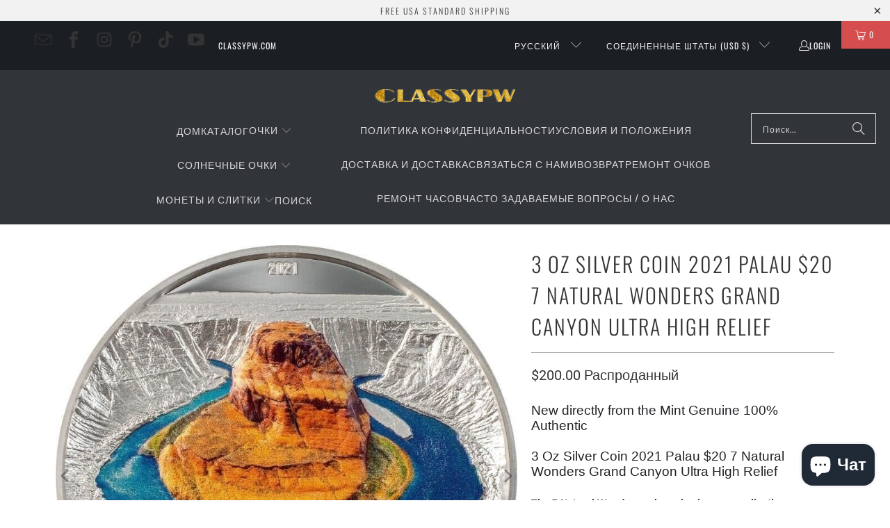

--- FILE ---
content_type: text/html; charset=utf-8
request_url: https://www.classypw.com/ru/products/3-oz-silver-coin-2021-palau-20-7-natural-wonders-grand-canyon-ultra-high-relief
body_size: 49474
content:
<!DOCTYPE html>
<html class="no-js no-touch" lang="ru">
  <head>
  <meta name="google-site-verification" content="Ilav8ctZLA9y45Lg88heZXhnoOm1PIA5hVnxlg-24Hk" />
  <script async crossorigin fetchpriority="high" src="/cdn/shopifycloud/importmap-polyfill/es-modules-shim.2.4.0.js"></script>
<script>
    window.Store = window.Store || {};
    window.Store.id = 1725562953;
  </script>    <meta charset="utf-8">
    <meta http-equiv="cleartype" content="on">
    <meta name="robots" content="index,follow">
  <!-- Global site tag (gtag.js) - Google Analytics -->
<script async src="https://www.googletagmanager.com/gtag/js?id=G-NPN3QM4WB1"></script>
<meta name='dmca-site-verification' content='MDVhRHArUFVOY2hNaGVpU2k0Mm56QUJPcWdTVmEwcWd0Tnp0Z3VLbWU1OD01' />    
<script>
  window.dataLayer = window.dataLayer || [];
  function gtag(){dataLayer.push(arguments);}
  gtag('js', new Date()); 
  gtag('config', 'G-NPN3QM4WB1');
</script>

    <!-- Mobile Specific Metas -->
    <meta name="HandheldFriendly" content="True">
    <meta name="MobileOptimized" content="320">
    <meta name="viewport" content="width=device-width,initial-scale=1">
    <meta name="theme-color" content="#ffffff">

    
    <title>
      3 Oz Silver Coin 2021 Palau $20 7 Natural Wonders Grand Canyon Ultra H - classypw.com
    </title>

    
      <meta name="description" content="New directly from the Mint Genuine 100% Authentic 3 Oz Silver Coin 2021 Palau $20 7 Natural Wonders Grand Canyon Ultra High ReliefThe 7 Natural Wonders coin series is a new collection introduced in 2021. This colorized silver coin is the first in its series and features the wondrous Grand Canyon. Coin collectors and in"/>
    

    <link rel="preconnect" href="https://fonts.shopifycdn.com" />
    <link rel="preconnect" href="https://cdn.shopify.com" />
    <link rel="preconnect" href="https://cdn.shopifycloud.com" />

    <link rel="dns-prefetch" href="https://v.shopify.com" />
    <link rel="dns-prefetch" href="https://www.youtube.com" />
    <link rel="dns-prefetch" href="https://vimeo.com" />

    <link href="//www.classypw.com/cdn/shop/t/86/assets/jquery.min.js?v=147293088974801289311745671037" as="script" rel="preload">

    <!-- Stylesheet for Fancybox library -->
    <link rel="stylesheet" href="//www.classypw.com/cdn/shop/t/86/assets/fancybox.css?v=19278034316635137701745671037" type="text/css" media="all" defer>

    <!-- Devkit styles --><style>
  @layer base, components, utilities, overrides;
</style>












<style data-shopify>:root {
    /* ===================================== */
    /* Root variables */
    /* ===================================== */

    --root-font-size: 16px;
    --root-color-primary: #000;
    --root-color-secondary: #fff;

    /* ===================================== */
    /* Colors */
    /* ===================================== */

    --color-primary: var(--root-color-primary);
    --color-secondary: var(--root-color-secondary);

    --link-color: #03a196;
    --link-hover-color: #03857c;
    --border-color: #cccccc;

    /* ===================================== */
    /* Icons */
    /* ===================================== */

    --icon-color: ;
    --icon-hover-color: var(--link-hover-color);
    --icon-size: px;

    /* ===================================== */
    /* Buttons */
    /* ===================================== */

    --btn-style: square;
    --btn-weight: normal;
    --btn-font-size: 14;
    --btn-font-transform: uppercase;

    /* Default */
    --button-color-border: #333333;
    --button-color-background: #333333;
    --button-color-text: 
  #ffffff

;
    --button-color-border-hover: 
  #3c3c3c

;
    --button-color-background-hover: 
  #3c3c3c

;
    --button-color-text-hover: #333333;

    /* Outline */
    --btn-outline-color-border: #333333;
    --btn-outline-color-background: transparent;
    --btn-outline-color-text: #333333;
    --btn-outline-color-border-hover: 
  #3c3c3c

;
    --btn-outline-color-background-hover: 
  #3c3c3c

;
    --btn-outline-color-text-hover: 
  #ffffff

;

    /* Primary */
    --btn-primary-color-border: #03a196;
    --btn-primary-color-background: #03a196;
    --btn-primary-color-text: #ffffff;
    --btn-primary-color-border-hover: #04736b;
    --btn-primary-color-background-hover: #04736b;
    --btn-primary-color-text-hover: #ffffff;

    /* Primary Outline */
    --btn-primary-outline-color-border: #03a196;
    --btn-primary-outline-color-background: transparent;
    --btn-primary-outline-color-text: #03a196;
    --btn-primary-outline-color-border-hover: #04736b;
    --btn-primary-outline-color-background-hover: #04736b;
    --btn-primary-outline-color-text-hover:
  #ffffff

;

    /* Banner Button */
    --btn-banner-color-border: #ffffff;
    --btn-banner-color-background: transparent;
    --btn-banner-color-text: #ffffff;
    --btn-banner-color-border-hover: #ffffff;
    --btn-banner-color-background-hover: #ffffff;
    --btn-banner-color-text-hover: 
  #333333

;

    /* Banner Button Highlight */
    --btn-banner-highlight-color-border: #ffffff;
    --btn-banner-highlight-color-background: #ffffff;
    --btn-banner-highlight-color-text: 
  #333333

;
    --btn-banner-highlight-color-border-hover: 
  #ebebeb

;
    --btn-banner-highlight-color-background-hover: 
  #ebebeb

;
    --btn-banner-highlight-color-text-hover: 
  #333333

;

    /* Banner Text Button */
    --btn-banner-text-color-border: #ffffff;
    --btn-banner-text-color-background: transparent;
    --btn-banner-text-color-text: #ffffff;
    --btn-banner-text-color-border-hover: #ffffff;
    --btn-banner-text-color-background-hover: #ffffff;
    --btn-banner-text-color-text-hover: 
  #333333

;

    /* Banner Text Button Highlight */
    --btn-banner-text-highlight-color-border: #ffffff;
    --btn-banner-text-highlight-color-background: #ffffff;
    --btn-banner-text-highlight-color-text: 
  #333333

;
    --btn-banner-text-highlight-color-border-hover: 
  #ebebeb

;
    --btn-banner-text-highlight-color-background-hover: 
  #ebebeb

;
    --btn-banner-text-highlight-color-text-hover: 
  #333333

;

    /* Mobile Default Button */
    --btn-mobile-color-border: #333333;
    --btn-mobile-color-background: #333333;
    --btn-mobile-color-text: 
  #ffffff

;
    --btn-mobile-color-border-hover: 
  #3c3c3c

;
    --btn-mobile-color-background-hover: 
  #3c3c3c

;
    --btn-mobile-color-text-hover: 
  #ffffff

;

    
        --border-radius: 0;
      

    /* ===================================== */
    /* Typography */
    /* ===================================== */

    --regular-font-family: Roboto;
    --regular-font-fallback-families: sans-serif;
    --regular-font-weight: 400;
    --regular-font-style: normal;
    --regular-font-size: 15px;
    --regular-font-transform: none;
    --regular-color: #333333;

    --headline-font-family: Oswald, sans-serif;
    --headline-font-weight: 300;
    --headline-font-style: normal;
    --headline-font-transform: uppercase;
    --headline-color: #333333;
    --headline-letter_spacing: 2px;

    /* ===================================== */
    /* Components */
    /* ===================================== */

    /* Nav */
    --nav-font: Oswald, sans-serif;
    --nav-font-style: normal;
    --nav-letter-spacing: 1;

    /* Footer */
    --sub-footer-text-color: #6b6b6b;
    --headline-footer-text-color: #7f8c8d;
    --footer-heading-font-size: 14;

    /* Newsletter */
    --use-newsletter-border: true;
    --newsletter-section-background-color: #cccccc;
    --newsletter-section-color: #000000;
    --newsletter-section-background-color-gradient: ;
    --newsletter-popup-image-align: left;
    --newsletter-popup-close: true;
    --newsletter-popup-text-align: center;
    --newsletter-popup-background-color: #ffce9d;
    --newsletter-popup-color: #363636;
    --newsletter-popup-background-color-gradient: ;

    /* Video */
    --video-banner-color: #ffffff;
    --video-subtitle-font-family: Roboto, sans-serif;
    --video-subtitle-font-weight: 300;
    --video-subtitle-font-transform: uppercase;
    --video-subtitle-size: 18px;
    --video-subtitle-letter-spacing: 1px;
    --video-subtitle-size-medium-down: 12.0px;
    --video-subtitle-size-medium-up: 15.0px;
    --video-headline-font-family: Oswald, sans-serif;
    --video-headline-font-weight: 300;
    --video-headline-font-style: normal;
    --video-headline-font-transform: uppercase;
    --video-headline-size: 56px;
    --video-headline-letter-spacing: 2px;
    --video-headline-size-medium-down: 37.333333333333336px;
    --video-headline-size-medium-up: 46.666666666666664px;
    --video-banner-background-color: #1e1e1e;
  }</style>
<style data-shopify>h1, h2, h3, h4, h5, h6,
  .h1, .h2, .h3, .h4, .h5, .h6 {
    font-family: var(--headline-font-family);
    font-weight: var(--headline-font-weight);
    font-style: var(--headline-font-style);
    text-transform: var(--headline-font-transform);
    line-height: 1.5;
    color: var(--headline-color);
    display: block;
    letter-spacing: var(--headline-letter_spacing);
    text-rendering: optimizeLegibility;

    a {
      &:link,
      &:visited {
        color: inherit;
      }

      &:hover,
      &:active {
        color: var(--link-color);
      }
    }
  }

  h1, .h1 {
    font-size: 30px;
    margin: 0 auto 15px;
    clear: both;
    font-weight: var(--headline-font-weight);
    padding-top: 4px;
  }

  h2,
  .h2 {
    font-size: 27px;
    margin-bottom: 0.75em;
  }

  h3,
  .h3 {
    font-size: 24px;
    margin: 0 auto 15px 0;

    &.title {
      line-height: 1.25;
      margin: 0 auto 15px;
      clear: both;
      padding-top: 4px;
    }

    &.sub_title {
      padding: 5px 0;
    }
  }

  h4,
  .h4 {
    font-size: 21px;
    margin: 0 0 0.5em 0;
    padding: 7px 0;

    &.title a {
      border: 0;
      padding: 0;
      margin: 0;
    }
  }

  h5,
  .h5 {
    font-size: 19px;
    margin: 0 0 0.5em 0;
    padding: 7px 0;

    &.sub_title {
      padding: 5px 0;
      color: var(--headline-color);
    }

    &.sub_title a {
      color: var(--headline-color);
    }
  }

  h6,
  .h6 {
    font-size: 18px;
    letter-spacing: calc(var(--headline-letter_spacing) / 2);
    margin: 0 0 0.5em 0;
    padding: 7px 0;

    &.title {
      line-height: 32px;
      margin: 0 0 0.5em 0;
    }
  }

  p {
    margin: 0 0 15px;
    font-style: normal;
    line-height: 1.6em;
  }

  .text-align--center {
    text-align: center;
  }

  .text-align--left {
    text-align: left;
  }

  .text-align--right {
    text-align: right;
  }



  @media only screen and (max-width: 480px) {
    h1,
    h2,
    h3,
    h4,
    h5,
    h6,
    .collection_title,
    .empty_cart {
      font-size: 110%;
      line-height: 1.5em;
    }

    h1,
    h1.home,
    .title a,
    h2 {
      padding: 0;
    }
  }</style>
<style data-shopify>:root {
    /* Root Colors */
    --color-primary: #333333;
    --color-secondary: #ffffff;
  }

  html, body {
    color: var(--color-primary);
    background-color: var(--color-secondary);
  }</style>

<style>
      
    /*! modern-normalize v3.0.1 | MIT License | https://github.com/sindresorhus/modern-normalize */*,:before,:after{box-sizing:border-box}html{font-family:system-ui,Segoe UI,Roboto,Helvetica,Arial,sans-serif,"Apple Color Emoji","Segoe UI Emoji";line-height:1.15;text-size-adjust:100%;tab-size:4}body{margin:0}b,strong{font-weight:bolder}code,kbd,samp,pre{font-family:ui-monospace,SFMono-Regular,Consolas,Liberation Mono,Menlo,monospace;font-size:1em}small{font-size:80%}sub,sup{position:relative;font-size:75%;line-height:0;vertical-align:baseline}sub{bottom:-.25em}sup{top:-.5em}table{border-color:currentcolor}button,input,optgroup,select,textarea{margin:0;font-family:inherit;font-size:100%;line-height:1.15}button,[type=button],[type=reset],[type=submit]{-webkit-appearance:auto;appearance:auto}legend{padding:0}progress{vertical-align:baseline}::-webkit-inner-spin-button,::-webkit-outer-spin-button{height:auto}[type=search]{-webkit-appearance:textfield;appearance:textfield;outline-offset:-2px}::-webkit-search-decoration{-webkit-appearance:none;appearance:none}::-webkit-file-upload-button{font:inherit;-webkit-appearance:auto;appearance:auto}summary{display:list-item}
/*# sourceMappingURL=/s/files/1/1416/8662/t/137/assets/vendor.modern-normalize.css.map?v=101712644036999526981743012129 */

  
    </style>




<style>
      
    form,fieldset{margin-bottom:20px}input[type=text],input[type=password],input[type=email],input[type=search],input[type=url],input[type=tel],input[type=number],input[type=date],input[type=month],input[type=week],input[type=time],input[type=range],input[type=color],select,textarea{display:block;width:100%;height:44px;max-height:100%;padding:0 10px;margin:0;font:13px HelveticaNeue-Light,Helvetica Neue Light,Helvetica Neue,Helvetica,Arial,sans-serif;line-height:22px;color:#5f6a7d;-webkit-appearance:none;appearance:none;outline:none;background:#fff;border:1px solid var(--border-color);text-rendering:optimizelegibility;border-radius:var(--border-radius)}@media only screen and (width <= 480px){input[type=text],input[type=password],input[type=email],input[type=search],input[type=url],input[type=tel],input[type=number],input[type=date],input[type=month],input[type=week],input[type=time],input[type=range],input[type=color],select,textarea{font-size:16px}}input[type=text]:active,input[type=text]:focus,input[type=password]:active,input[type=password]:focus,input[type=email]:active,input[type=email]:focus,input[type=search]:active,input[type=search]:focus,input[type=url]:active,input[type=url]:focus,input[type=tel]:active,input[type=tel]:focus,input[type=number]:active,input[type=number]:focus,input[type=date]:active,input[type=date]:focus,input[type=month]:active,input[type=month]:focus,input[type=week]:active,input[type=week]:focus,input[type=time]:active,input[type=time]:focus,input[type=range]:active,input[type=range]:focus,input[type=color]:active,input[type=color]:focus,select:active,select:focus,textarea:active,textarea:focus{color:#444;border:1px solid #aaa}input[type=number]::-webkit-outer-spin-button,input[type=number]::-webkit-inner-spin-button{margin:0;-webkit-appearance:none;appearance:none}input[type=text]::-ms-clear{display:none;width:0;height:0}input[type=text]::-ms-reveal{display:none;width:0;height:0}input[type=search]::-webkit-search-decoration,input[type=search]::-webkit-search-cancel-button,input[type=search]::-webkit-search-results-button,input[type=search]::-webkit-search-results-decoration{display:none}input[type=date]{display:inline-flex}input[type=number]{-webkit-appearance:textfield!important;appearance:textfield!important}select::-ms-expand{display:none}select{padding:8px var(--pill-padding, 14px) 8px;text-overflow:"";text-indent:.01px;-webkit-appearance:none;appearance:none;background:#fff url("data:image/svg+xml,%3Csvg width='50' height='27' xmlns='http://www.w3.org/2000/svg'%3E%3Cpath d='M25 27.05 0 1.319 1.367 0 25 24.316 48.633 0 50 1.318z' fill='%23000' fill-rule='nonzero'/%3E%3C/svg%3E%0A") no-repeat 95% 50%;background-size:.85rem;border:1px solid #d9dbdc;border-radius:var(--border-radius)}label,legend{display:block;margin-bottom:5px;font-size:13px;font-weight:700;text-align:left;text-transform:var(--regular-font-transform)}input[type=checkbox]{display:inline}label span,legend span{font-size:13px;font-weight:700;color:#444}textarea{min-height:120px;padding:15px 9px}
/*# sourceMappingURL=/s/files/1/2099/5125/t/66/assets/util.forms.css.map?v=9434103573914653061758865704 */

  
    </style>


<style>
      
    svg.icon {
  display: inline-block;
  width: var(--icon-width-size, var(--icon-size));
  height: var(--icon-height-size, var(--icon-size));
  vertical-align: middle;
  color: inherit;
}

  
    </style>


<link href="//www.classypw.com/cdn/shop/t/86/assets/util.grid.css?v=72002231341491640291745671038" rel="stylesheet" type="text/css" media="all" />
    <script>
      console.warn('Asset size is too large to inline stylesheet: util.grid.css');
    </script>


<style>
      
    .page-blocks{display:flex;flex-wrap:wrap;justify-content:center;width:100%}.shopify-section{width:100%}@media only screen and (width <= 480px){.shopify-section{width:100%!important;padding-right:0!important;padding-left:0!important}}.section{width:95%;max-width:1200px;margin:var(--section-padding-top) auto var(--section-padding-bottom) auto}.section.is-width-wide{width:100%;max-width:none}.section-wrapper{display:flex;flex-wrap:wrap;justify-content:center;width:100%}.section-wrapper .under-menu:nth-child(1) .full-width--false{margin-top:30px}.no-js .section-wrapper .under-menu:nth-child(1) .full-width--false{margin-top:0}.section-wrapper--product{width:95%;max-width:1200px;margin-right:auto;margin-left:auto}.section-wrapper--product .section{width:100%}.section-wrapper--product.is-width-wide{width:100%;max-width:none}
/*# sourceMappingURL=/s/files/1/0723/2700/4419/t/32/assets/util.section.css.map?v=178612592232544466241750991828 */

  
    </style>




    <!-- Stylesheets for Turbo -->
    <link href="//www.classypw.com/cdn/shop/t/86/assets/styles.css?v=106324982694992700541765124433" rel="stylesheet" type="text/css" media="all" />

    <!-- Icons -->
    
      <link rel="shortcut icon" type="image/x-icon" href="//www.classypw.com/cdn/shop/files/business_180x180.png?v=1696532876">
      <link rel="apple-touch-icon" href="//www.classypw.com/cdn/shop/files/business_180x180.png?v=1696532876"/>
      <link rel="apple-touch-icon" sizes="57x57" href="//www.classypw.com/cdn/shop/files/business_57x57.png?v=1696532876"/>
      <link rel="apple-touch-icon" sizes="60x60" href="//www.classypw.com/cdn/shop/files/business_60x60.png?v=1696532876"/>
      <link rel="apple-touch-icon" sizes="72x72" href="//www.classypw.com/cdn/shop/files/business_72x72.png?v=1696532876"/>
      <link rel="apple-touch-icon" sizes="76x76" href="//www.classypw.com/cdn/shop/files/business_76x76.png?v=1696532876"/>
      <link rel="apple-touch-icon" sizes="114x114" href="//www.classypw.com/cdn/shop/files/business_114x114.png?v=1696532876"/>
      <link rel="apple-touch-icon" sizes="180x180" href="//www.classypw.com/cdn/shop/files/business_180x180.png?v=1696532876"/>
      <link rel="apple-touch-icon" sizes="228x228" href="//www.classypw.com/cdn/shop/files/business_228x228.png?v=1696532876"/>
    
    <link rel="canonical" href="https://www.classypw.com/ru/products/3-oz-silver-coin-2021-palau-20-7-natural-wonders-grand-canyon-ultra-high-relief"/>

    

    

    
      <script src="//www.classypw.com/cdn/shop/t/86/assets/currencies.js?v=1648699478663843391745671037" defer></script>
    

    
    <script>
      window.PXUTheme = window.PXUTheme || {};
      window.PXUTheme.version = '9.5.4';
      window.PXUTheme.name = 'Turbo';
    </script>
    


    
<template id="price-ui"><span class="compare-at-price" data-compare-at-price></span><span class="price " data-price></span><span class="unit-pricing" data-unit-pricing></span></template>
    <template id="price-ui-badge"><span class="badge" data-badge></span></template>
    
    <template id="price-ui__price"><span class="money" data-price></span></template>
    <template id="price-ui__price-range"><span class="price-min" data-price-min><span class="money" data-price></span></span> - <span class="price-max" data-price-max><span class="money" data-price></span></span></template>
    <template id="price-ui__unit-pricing"><span class="unit-quantity" data-unit-quantity></span> | <span class="unit-price" data-unit-price><span class="money" data-price></span></span> / <span class="unit-measurement" data-unit-measurement></span></template>
    <template id="price-ui-badge__percent-savings-range">Сэкономьте до <span data-price-percent></span> %</template>
    <template id="price-ui-badge__percent-savings">Сэкономьте <span data-price-percent></span> %</template>
    <template id="price-ui-badge__price-savings-range">Сэкономьте до <span class="money" data-price></span></template>
    <template id="price-ui-badge__price-savings">Сэкономьте <span class="money" data-price></span></template>
    <template id="price-ui-badge__on-sale">Распродажа</template>
    <template id="price-ui-badge__sold-out">Распроданный</template>
    <template id="price-ui-badge__in-stock">В наличии</template>
    
<script type="importmap">
{
  "imports": {
    "component.age-gate": "//www.classypw.com/cdn/shop/t/86/assets/component.age-gate.js?v=178206963185212261781745671036",
    "component.back-to-top-button": "//www.classypw.com/cdn/shop/t/86/assets/component.back-to-top-button.js?v=121105669381073937401745671036",
    "component.image-element-aspect-ratio": "//www.classypw.com/cdn/shop/t/86/assets/component.image-element-aspect-ratio.js?v=99215540724599282731745671037",
    "component.popup-newsletter": "//www.classypw.com/cdn/shop/t/86/assets/component.popup-newsletter.js?v=124645960972506590941745671037",
    "component.section-newsletter": "//www.classypw.com/cdn/shop/t/86/assets/component.section-newsletter.js?v=144015650166855237021745671037",
    "component.section-video": "//www.classypw.com/cdn/shop/t/86/assets/component.section-video.js?v=58108171799475093061745671037",
    "currencies": "//www.classypw.com/cdn/shop/t/86/assets/currencies.js?v=1648699478663843391745671037",
    "instantclick": "//www.classypw.com/cdn/shop/t/86/assets/instantclick.min.js?v=20092422000980684151745671037",
    "jquery.cart": "//www.classypw.com/cdn/shop/t/86/assets/jquery.cart.min.js?v=166679848951413287571745671037",
    "jquery": "//www.classypw.com/cdn/shop/t/86/assets/jquery.min.js?v=147293088974801289311745671037",
    "themeEditorSections": "//www.classypw.com/cdn/shop/t/86/assets/themeEditorSections.js?v=163907835056536163881745671037",
    "util.animations": "//www.classypw.com/cdn/shop/t/86/assets/util.animations.js?v=88379227021148447571745671037",
    "util.events": "//www.classypw.com/cdn/shop/t/86/assets/util.events.js?v=163430142883111782711745671038",
    "vendor.fancybox": "//www.classypw.com/cdn/shop/t/86/assets/vendor.fancybox.js?v=137271155610422863481745671038",
    "vendor.isbot": "//www.classypw.com/cdn/shop/t/86/assets/vendor.isbot.js?v=141969293939305478221745671038",
    "vendor.jquery": "//www.classypw.com/cdn/shop/t/86/assets/vendor.jquery.js?v=147293088974801289311745671038",
    "vendor.js-cookie": "//www.classypw.com/cdn/shop/t/86/assets/vendor.js-cookie.js?v=182647587380799007001745671038",
    "vendor.just-debounce": "//www.classypw.com/cdn/shop/t/86/assets/vendor.just-debounce.js?v=43348262834111556771745671038",
    "vendor.lazysizes": "//www.classypw.com/cdn/shop/t/86/assets/vendor.lazysizes.js?v=143264585656346250741745671038",
    "vendor.noscroll.96a94b32": "//www.classypw.com/cdn/shop/t/86/assets/vendor.noscroll.96a94b32.js?v=103500330829761603901745671038",
    "vendor.noscroll": "//www.classypw.com/cdn/shop/t/86/assets/vendor.noscroll.js?v=81117179843272977361745671038",
    "vendor.plyr": "//www.classypw.com/cdn/shop/t/86/assets/vendor.plyr.js?v=155556689627674826441745671038",
    "vendors": "//www.classypw.com/cdn/shop/t/86/assets/vendors.js?v=176241922172216752211745671038"
  }
}
</script>

<script>window.PXUTheme = window.PXUTheme || {};


window.PXUTheme.theme_settings = {};
window.PXUTheme.currency = {};
window.PXUTheme.routes = window.PXUTheme.routes || {};


window.PXUTheme.theme_settings.display_tos_checkbox = true;
window.PXUTheme.theme_settings.go_to_checkout = true;
window.PXUTheme.theme_settings.cart_action = "ajax";
window.PXUTheme.theme_settings.cart_shipping_calculator = false;


window.PXUTheme.theme_settings.collection_swatches = false;
window.PXUTheme.theme_settings.collection_secondary_image = false;


window.PXUTheme.currency.show_multiple_currencies = false;
window.PXUTheme.currency.shop_currency = "USD";
window.PXUTheme.currency.default_currency = "USD";
window.PXUTheme.currency.display_format = "money_format";
window.PXUTheme.currency.money_format = "${{amount}}";
window.PXUTheme.currency.money_format_no_currency = "${{amount}}";
window.PXUTheme.currency.money_format_currency = "${{amount}} USD";
window.PXUTheme.currency.native_multi_currency = true;
window.PXUTheme.currency.iso_code = "USD";
window.PXUTheme.currency.symbol = "$";


window.PXUTheme.theme_settings.display_inventory_left = true;
window.PXUTheme.theme_settings.inventory_threshold = 10;
window.PXUTheme.theme_settings.limit_quantity = true;


window.PXUTheme.theme_settings.menu_position = "inline";


window.PXUTheme.theme_settings.pagination_type = "basic_pagination";


window.PXUTheme.theme_settings.enable_shopify_collection_badges = false;
window.PXUTheme.theme_settings.quick_shop_thumbnail_position = "bottom-thumbnails";
window.PXUTheme.theme_settings.product_form_style = "select";
window.PXUTheme.theme_settings.sale_banner_enabled = false;
window.PXUTheme.theme_settings.display_savings = true;
window.PXUTheme.theme_settings.display_sold_out_price = true;
window.PXUTheme.theme_settings.free_text = "Free";
window.PXUTheme.theme_settings.video_looping = null;
window.PXUTheme.theme_settings.quick_shop_style = "inline";
window.PXUTheme.theme_settings.hover_enabled = false;


window.PXUTheme.routes.cart_url = "/ru/cart";
window.PXUTheme.routes.cart_update_url = "/ru/cart/update";
window.PXUTheme.routes.root_url = "/ru";
window.PXUTheme.routes.search_url = "/ru/search";
window.PXUTheme.routes.all_products_collection_url = "/ru/collections/all";
window.PXUTheme.routes.product_recommendations_url = "/ru/recommendations/products";
window.PXUTheme.routes.predictive_search_url = "/ru/search/suggest";


window.PXUTheme.theme_settings.image_loading_style = "appear";


window.PXUTheme.theme_settings.enable_autocomplete = true;


window.PXUTheme.theme_settings.page_dots_enabled = true;
window.PXUTheme.theme_settings.slideshow_arrow_size = "light";


window.PXUTheme.theme_settings.quick_shop_enabled = true;


window.PXUTheme.theme_settings.enable_back_to_top_button = false;


window.PXUTheme.translation = {};


window.PXUTheme.translation.agree_to_terms_warning = "Вы должны согласиться с условиями оформления заказа.";
window.PXUTheme.translation.one_item_left = "предмет остался";
window.PXUTheme.translation.items_left_text = "предметы остались";
window.PXUTheme.translation.cart_savings_text = "Total Savings";
window.PXUTheme.translation.cart_discount_text = "Скидка";
window.PXUTheme.translation.cart_subtotal_text = "Subtotal";
window.PXUTheme.translation.cart_remove_text = "Удалять";
window.PXUTheme.translation.cart_free_text = "Бесплатно";


window.PXUTheme.translation.newsletter_success_text = "Спасибо, что присоединились к нашему списку рассылки!";


window.PXUTheme.translation.notify_email = "Введите ваш адрес электронной почты...";
window.PXUTheme.translation.notify_email_value = "Translation missing: ru.contact.fields.email";
window.PXUTheme.translation.notify_email_send = "Отправлять";
window.PXUTheme.translation.notify_message_first = "Пожалуйста, сообщите мне, когда ";
window.PXUTheme.translation.notify_message_last = " становится доступным - ";
window.PXUTheme.translation.notify_success_text = "Спасибо! Мы сообщим вам, когда этот товар появится в наличии!";


window.PXUTheme.translation.add_to_cart = "добавить в корзину";
window.PXUTheme.translation.coming_soon_text = "Вскоре";
window.PXUTheme.translation.sold_out_text = "Распроданный";
window.PXUTheme.translation.sale_text = "Распродажа";
window.PXUTheme.translation.savings_text = "Вы экономите";
window.PXUTheme.translation.percent_off_text = "% off";
window.PXUTheme.translation.from_text = "от";
window.PXUTheme.translation.new_text = "Новый";
window.PXUTheme.translation.pre_order_text = "Предварительный заказ";
window.PXUTheme.translation.unavailable_text = "Недоступен";


window.PXUTheme.translation.all_results = "Посмотреть все результаты";
window.PXUTheme.translation.no_results = "Извините, результатов нет!";


window.PXUTheme.media_queries = {};
window.PXUTheme.media_queries.small = window.matchMedia( "(max-width: 480px)" );
window.PXUTheme.media_queries.medium = window.matchMedia( "(max-width: 798px)" );
window.PXUTheme.media_queries.large = window.matchMedia( "(min-width: 799px)" );
window.PXUTheme.media_queries.larger = window.matchMedia( "(min-width: 960px)" );
window.PXUTheme.media_queries.xlarge = window.matchMedia( "(min-width: 1200px)" );
window.PXUTheme.media_queries.ie10 = window.matchMedia( "all and (-ms-high-contrast: none), (-ms-high-contrast: active)" );
window.PXUTheme.media_queries.tablet = window.matchMedia( "only screen and (min-width: 799px) and (max-width: 1024px)" );
window.PXUTheme.media_queries.mobile_and_tablet = window.matchMedia( "(max-width: 1024px)" );
</script>


    
      <script src="//www.classypw.com/cdn/shop/t/86/assets/instantclick.min.js?v=20092422000980684151745671037" data-no-instant defer></script>

      <script data-no-instant>
        window.addEventListener('DOMContentLoaded', function() {

          function inIframe() {
            try {
              return window.self !== window.top;
            } catch (e) {
              return true;
            }
          }

          if (!inIframe()){
            InstantClick.on('change', function() {

              $('head script[src*="shopify"]').each(function() {
                var script = document.createElement('script');
                script.type = 'text/javascript';
                script.src = $(this).attr('src');

                $('body').append(script);
              });

              $('body').removeClass('fancybox-active');
              $.fancybox.destroy();

              InstantClick.init();

            });
          }
        });
      </script>
    

    <script>
      
    </script>

    <script>window.performance && window.performance.mark && window.performance.mark('shopify.content_for_header.start');</script><meta name="facebook-domain-verification" content="ydutaukwwnxjocjmusm52h72jf2cn5">
<meta name="facebook-domain-verification" content="ydutaukwwnxjocjmusm52h72jf2cn5">
<meta name="facebook-domain-verification" content="eotmsv8eeq4qwl90n13c2mmiydsgoz">
<meta id="shopify-digital-wallet" name="shopify-digital-wallet" content="/1725562953/digital_wallets/dialog">
<meta name="shopify-checkout-api-token" content="12d7dee3a326b61e216f2a9492b38de5">
<meta id="in-context-paypal-metadata" data-shop-id="1725562953" data-venmo-supported="false" data-environment="production" data-locale="ru_RU" data-paypal-v4="true" data-currency="USD">
<link rel="alternate" hreflang="x-default" href="https://www.classypw.com/products/3-oz-silver-coin-2021-palau-20-7-natural-wonders-grand-canyon-ultra-high-relief">
<link rel="alternate" hreflang="en" href="https://www.classypw.com/products/3-oz-silver-coin-2021-palau-20-7-natural-wonders-grand-canyon-ultra-high-relief">
<link rel="alternate" hreflang="es" href="https://www.classypw.com/es/products/3-oz-silver-coin-2021-palau-20-7-natural-wonders-grand-canyon-ultra-high-relief">
<link rel="alternate" hreflang="ru" href="https://www.classypw.com/ru/products/3-oz-silver-coin-2021-palau-20-7-natural-wonders-grand-canyon-ultra-high-relief">
<link rel="alternate" type="application/json+oembed" href="https://www.classypw.com/ru/products/3-oz-silver-coin-2021-palau-20-7-natural-wonders-grand-canyon-ultra-high-relief.oembed">
<script async="async" src="/checkouts/internal/preloads.js?locale=ru-US"></script>
<link rel="preconnect" href="https://shop.app" crossorigin="anonymous">
<script async="async" src="https://shop.app/checkouts/internal/preloads.js?locale=ru-US&shop_id=1725562953" crossorigin="anonymous"></script>
<script id="apple-pay-shop-capabilities" type="application/json">{"shopId":1725562953,"countryCode":"US","currencyCode":"USD","merchantCapabilities":["supports3DS"],"merchantId":"gid:\/\/shopify\/Shop\/1725562953","merchantName":"classypw.com","requiredBillingContactFields":["postalAddress","email","phone"],"requiredShippingContactFields":["postalAddress","email","phone"],"shippingType":"shipping","supportedNetworks":["visa","masterCard","amex","discover","elo","jcb"],"total":{"type":"pending","label":"classypw.com","amount":"1.00"},"shopifyPaymentsEnabled":true,"supportsSubscriptions":true}</script>
<script id="shopify-features" type="application/json">{"accessToken":"12d7dee3a326b61e216f2a9492b38de5","betas":["rich-media-storefront-analytics"],"domain":"www.classypw.com","predictiveSearch":true,"shopId":1725562953,"locale":"ru"}</script>
<script>var Shopify = Shopify || {};
Shopify.shop = "classy-perfumes-and-watches-inc.myshopify.com";
Shopify.locale = "ru";
Shopify.currency = {"active":"USD","rate":"1.0"};
Shopify.country = "US";
Shopify.theme = {"name":"Turbo Main Theme - Shop 2024-02-04... - 2025-04-26","id":177316561195,"schema_name":"Turbo","schema_version":"9.5.4","theme_store_id":null,"role":"main"};
Shopify.theme.handle = "null";
Shopify.theme.style = {"id":null,"handle":null};
Shopify.cdnHost = "www.classypw.com/cdn";
Shopify.routes = Shopify.routes || {};
Shopify.routes.root = "/ru/";</script>
<script type="module">!function(o){(o.Shopify=o.Shopify||{}).modules=!0}(window);</script>
<script>!function(o){function n(){var o=[];function n(){o.push(Array.prototype.slice.apply(arguments))}return n.q=o,n}var t=o.Shopify=o.Shopify||{};t.loadFeatures=n(),t.autoloadFeatures=n()}(window);</script>
<script>
  window.ShopifyPay = window.ShopifyPay || {};
  window.ShopifyPay.apiHost = "shop.app\/pay";
  window.ShopifyPay.redirectState = null;
</script>
<script id="shop-js-analytics" type="application/json">{"pageType":"product"}</script>
<script defer="defer" async type="module" src="//www.classypw.com/cdn/shopifycloud/shop-js/modules/v2/client.init-shop-cart-sync_C-9pMOta.ru.esm.js"></script>
<script defer="defer" async type="module" src="//www.classypw.com/cdn/shopifycloud/shop-js/modules/v2/chunk.common_C_S02Gah.esm.js"></script>
<script type="module">
  await import("//www.classypw.com/cdn/shopifycloud/shop-js/modules/v2/client.init-shop-cart-sync_C-9pMOta.ru.esm.js");
await import("//www.classypw.com/cdn/shopifycloud/shop-js/modules/v2/chunk.common_C_S02Gah.esm.js");

  window.Shopify.SignInWithShop?.initShopCartSync?.({"fedCMEnabled":true,"windoidEnabled":true});

</script>
<script defer="defer" async type="module" src="//www.classypw.com/cdn/shopifycloud/shop-js/modules/v2/client.payment-terms_ydEYqapy.ru.esm.js"></script>
<script defer="defer" async type="module" src="//www.classypw.com/cdn/shopifycloud/shop-js/modules/v2/chunk.common_C_S02Gah.esm.js"></script>
<script defer="defer" async type="module" src="//www.classypw.com/cdn/shopifycloud/shop-js/modules/v2/chunk.modal_Ze8cgxkj.esm.js"></script>
<script type="module">
  await import("//www.classypw.com/cdn/shopifycloud/shop-js/modules/v2/client.payment-terms_ydEYqapy.ru.esm.js");
await import("//www.classypw.com/cdn/shopifycloud/shop-js/modules/v2/chunk.common_C_S02Gah.esm.js");
await import("//www.classypw.com/cdn/shopifycloud/shop-js/modules/v2/chunk.modal_Ze8cgxkj.esm.js");

  
</script>
<script>
  window.Shopify = window.Shopify || {};
  if (!window.Shopify.featureAssets) window.Shopify.featureAssets = {};
  window.Shopify.featureAssets['shop-js'] = {"shop-cart-sync":["modules/v2/client.shop-cart-sync_D_V3h7mY.ru.esm.js","modules/v2/chunk.common_C_S02Gah.esm.js"],"init-fed-cm":["modules/v2/client.init-fed-cm_CTkC8O9w.ru.esm.js","modules/v2/chunk.common_C_S02Gah.esm.js"],"shop-button":["modules/v2/client.shop-button_BMPpdw2o.ru.esm.js","modules/v2/chunk.common_C_S02Gah.esm.js"],"shop-cash-offers":["modules/v2/client.shop-cash-offers_DILTpYL_.ru.esm.js","modules/v2/chunk.common_C_S02Gah.esm.js","modules/v2/chunk.modal_Ze8cgxkj.esm.js"],"init-windoid":["modules/v2/client.init-windoid_CPAdYGYb.ru.esm.js","modules/v2/chunk.common_C_S02Gah.esm.js"],"shop-toast-manager":["modules/v2/client.shop-toast-manager_Bv4nfkZb.ru.esm.js","modules/v2/chunk.common_C_S02Gah.esm.js"],"init-shop-email-lookup-coordinator":["modules/v2/client.init-shop-email-lookup-coordinator_Cz61MW0u.ru.esm.js","modules/v2/chunk.common_C_S02Gah.esm.js"],"init-shop-cart-sync":["modules/v2/client.init-shop-cart-sync_C-9pMOta.ru.esm.js","modules/v2/chunk.common_C_S02Gah.esm.js"],"avatar":["modules/v2/client.avatar_BTnouDA3.ru.esm.js"],"pay-button":["modules/v2/client.pay-button_Ih0psnJk.ru.esm.js","modules/v2/chunk.common_C_S02Gah.esm.js"],"init-customer-accounts":["modules/v2/client.init-customer-accounts_Cqyw9DDM.ru.esm.js","modules/v2/client.shop-login-button_CCz46B5g.ru.esm.js","modules/v2/chunk.common_C_S02Gah.esm.js","modules/v2/chunk.modal_Ze8cgxkj.esm.js"],"init-shop-for-new-customer-accounts":["modules/v2/client.init-shop-for-new-customer-accounts_0iwxJWx0.ru.esm.js","modules/v2/client.shop-login-button_CCz46B5g.ru.esm.js","modules/v2/chunk.common_C_S02Gah.esm.js","modules/v2/chunk.modal_Ze8cgxkj.esm.js"],"shop-login-button":["modules/v2/client.shop-login-button_CCz46B5g.ru.esm.js","modules/v2/chunk.common_C_S02Gah.esm.js","modules/v2/chunk.modal_Ze8cgxkj.esm.js"],"init-customer-accounts-sign-up":["modules/v2/client.init-customer-accounts-sign-up_laEFC0NW.ru.esm.js","modules/v2/client.shop-login-button_CCz46B5g.ru.esm.js","modules/v2/chunk.common_C_S02Gah.esm.js","modules/v2/chunk.modal_Ze8cgxkj.esm.js"],"shop-follow-button":["modules/v2/client.shop-follow-button_CVwbqp3q.ru.esm.js","modules/v2/chunk.common_C_S02Gah.esm.js","modules/v2/chunk.modal_Ze8cgxkj.esm.js"],"checkout-modal":["modules/v2/client.checkout-modal_DEKsk6nK.ru.esm.js","modules/v2/chunk.common_C_S02Gah.esm.js","modules/v2/chunk.modal_Ze8cgxkj.esm.js"],"lead-capture":["modules/v2/client.lead-capture_CTNJz1zV.ru.esm.js","modules/v2/chunk.common_C_S02Gah.esm.js","modules/v2/chunk.modal_Ze8cgxkj.esm.js"],"shop-login":["modules/v2/client.shop-login_B0xwKYvF.ru.esm.js","modules/v2/chunk.common_C_S02Gah.esm.js","modules/v2/chunk.modal_Ze8cgxkj.esm.js"],"payment-terms":["modules/v2/client.payment-terms_ydEYqapy.ru.esm.js","modules/v2/chunk.common_C_S02Gah.esm.js","modules/v2/chunk.modal_Ze8cgxkj.esm.js"]};
</script>
<script>(function() {
  var isLoaded = false;
  function asyncLoad() {
    if (isLoaded) return;
    isLoaded = true;
    var urls = ["https:\/\/cdn.recovermycart.com\/scripts\/keepcart\/CartJS.min.js?shop=classy-perfumes-and-watches-inc.myshopify.com\u0026shop=classy-perfumes-and-watches-inc.myshopify.com","https:\/\/chimpstatic.com\/mcjs-connected\/js\/users\/6a7c9605f1b9c2beaf01961da\/4ce79d9456d13bbdfb8755673.js?shop=classy-perfumes-and-watches-inc.myshopify.com"];
    for (var i = 0; i < urls.length; i++) {
      var s = document.createElement('script');
      s.type = 'text/javascript';
      s.async = true;
      s.src = urls[i];
      var x = document.getElementsByTagName('script')[0];
      x.parentNode.insertBefore(s, x);
    }
  };
  if(window.attachEvent) {
    window.attachEvent('onload', asyncLoad);
  } else {
    window.addEventListener('load', asyncLoad, false);
  }
})();</script>
<script id="__st">var __st={"a":1725562953,"offset":-18000,"reqid":"d32d4ebb-03ab-49d0-be0f-10bc03cf300f-1768823904","pageurl":"www.classypw.com\/ru\/products\/3-oz-silver-coin-2021-palau-20-7-natural-wonders-grand-canyon-ultra-high-relief","u":"d0a2dc22bf6f","p":"product","rtyp":"product","rid":8974400487723};</script>
<script>window.ShopifyPaypalV4VisibilityTracking = true;</script>
<script id="captcha-bootstrap">!function(){'use strict';const t='contact',e='account',n='new_comment',o=[[t,t],['blogs',n],['comments',n],[t,'customer']],c=[[e,'customer_login'],[e,'guest_login'],[e,'recover_customer_password'],[e,'create_customer']],r=t=>t.map((([t,e])=>`form[action*='/${t}']:not([data-nocaptcha='true']) input[name='form_type'][value='${e}']`)).join(','),a=t=>()=>t?[...document.querySelectorAll(t)].map((t=>t.form)):[];function s(){const t=[...o],e=r(t);return a(e)}const i='password',u='form_key',d=['recaptcha-v3-token','g-recaptcha-response','h-captcha-response',i],f=()=>{try{return window.sessionStorage}catch{return}},m='__shopify_v',_=t=>t.elements[u];function p(t,e,n=!1){try{const o=window.sessionStorage,c=JSON.parse(o.getItem(e)),{data:r}=function(t){const{data:e,action:n}=t;return t[m]||n?{data:e,action:n}:{data:t,action:n}}(c);for(const[e,n]of Object.entries(r))t.elements[e]&&(t.elements[e].value=n);n&&o.removeItem(e)}catch(o){console.error('form repopulation failed',{error:o})}}const l='form_type',E='cptcha';function T(t){t.dataset[E]=!0}const w=window,h=w.document,L='Shopify',v='ce_forms',y='captcha';let A=!1;((t,e)=>{const n=(g='f06e6c50-85a8-45c8-87d0-21a2b65856fe',I='https://cdn.shopify.com/shopifycloud/storefront-forms-hcaptcha/ce_storefront_forms_captcha_hcaptcha.v1.5.2.iife.js',D={infoText:'Защищено с помощью hCaptcha',privacyText:'Конфиденциальность',termsText:'Условия'},(t,e,n)=>{const o=w[L][v],c=o.bindForm;if(c)return c(t,g,e,D).then(n);var r;o.q.push([[t,g,e,D],n]),r=I,A||(h.body.append(Object.assign(h.createElement('script'),{id:'captcha-provider',async:!0,src:r})),A=!0)});var g,I,D;w[L]=w[L]||{},w[L][v]=w[L][v]||{},w[L][v].q=[],w[L][y]=w[L][y]||{},w[L][y].protect=function(t,e){n(t,void 0,e),T(t)},Object.freeze(w[L][y]),function(t,e,n,w,h,L){const[v,y,A,g]=function(t,e,n){const i=e?o:[],u=t?c:[],d=[...i,...u],f=r(d),m=r(i),_=r(d.filter((([t,e])=>n.includes(e))));return[a(f),a(m),a(_),s()]}(w,h,L),I=t=>{const e=t.target;return e instanceof HTMLFormElement?e:e&&e.form},D=t=>v().includes(t);t.addEventListener('submit',(t=>{const e=I(t);if(!e)return;const n=D(e)&&!e.dataset.hcaptchaBound&&!e.dataset.recaptchaBound,o=_(e),c=g().includes(e)&&(!o||!o.value);(n||c)&&t.preventDefault(),c&&!n&&(function(t){try{if(!f())return;!function(t){const e=f();if(!e)return;const n=_(t);if(!n)return;const o=n.value;o&&e.removeItem(o)}(t);const e=Array.from(Array(32),(()=>Math.random().toString(36)[2])).join('');!function(t,e){_(t)||t.append(Object.assign(document.createElement('input'),{type:'hidden',name:u})),t.elements[u].value=e}(t,e),function(t,e){const n=f();if(!n)return;const o=[...t.querySelectorAll(`input[type='${i}']`)].map((({name:t})=>t)),c=[...d,...o],r={};for(const[a,s]of new FormData(t).entries())c.includes(a)||(r[a]=s);n.setItem(e,JSON.stringify({[m]:1,action:t.action,data:r}))}(t,e)}catch(e){console.error('failed to persist form',e)}}(e),e.submit())}));const S=(t,e)=>{t&&!t.dataset[E]&&(n(t,e.some((e=>e===t))),T(t))};for(const o of['focusin','change'])t.addEventListener(o,(t=>{const e=I(t);D(e)&&S(e,y())}));const B=e.get('form_key'),M=e.get(l),P=B&&M;t.addEventListener('DOMContentLoaded',(()=>{const t=y();if(P)for(const e of t)e.elements[l].value===M&&p(e,B);[...new Set([...A(),...v().filter((t=>'true'===t.dataset.shopifyCaptcha))])].forEach((e=>S(e,t)))}))}(h,new URLSearchParams(w.location.search),n,t,e,['guest_login'])})(!0,!0)}();</script>
<script integrity="sha256-4kQ18oKyAcykRKYeNunJcIwy7WH5gtpwJnB7kiuLZ1E=" data-source-attribution="shopify.loadfeatures" defer="defer" src="//www.classypw.com/cdn/shopifycloud/storefront/assets/storefront/load_feature-a0a9edcb.js" crossorigin="anonymous"></script>
<script crossorigin="anonymous" defer="defer" src="//www.classypw.com/cdn/shopifycloud/storefront/assets/shopify_pay/storefront-65b4c6d7.js?v=20250812"></script>
<script data-source-attribution="shopify.dynamic_checkout.dynamic.init">var Shopify=Shopify||{};Shopify.PaymentButton=Shopify.PaymentButton||{isStorefrontPortableWallets:!0,init:function(){window.Shopify.PaymentButton.init=function(){};var t=document.createElement("script");t.src="https://www.classypw.com/cdn/shopifycloud/portable-wallets/latest/portable-wallets.ru.js",t.type="module",document.head.appendChild(t)}};
</script>
<script data-source-attribution="shopify.dynamic_checkout.buyer_consent">
  function portableWalletsHideBuyerConsent(e){var t=document.getElementById("shopify-buyer-consent"),n=document.getElementById("shopify-subscription-policy-button");t&&n&&(t.classList.add("hidden"),t.setAttribute("aria-hidden","true"),n.removeEventListener("click",e))}function portableWalletsShowBuyerConsent(e){var t=document.getElementById("shopify-buyer-consent"),n=document.getElementById("shopify-subscription-policy-button");t&&n&&(t.classList.remove("hidden"),t.removeAttribute("aria-hidden"),n.addEventListener("click",e))}window.Shopify?.PaymentButton&&(window.Shopify.PaymentButton.hideBuyerConsent=portableWalletsHideBuyerConsent,window.Shopify.PaymentButton.showBuyerConsent=portableWalletsShowBuyerConsent);
</script>
<script>
  function portableWalletsCleanup(e){e&&e.src&&console.error("Failed to load portable wallets script "+e.src);var t=document.querySelectorAll("shopify-accelerated-checkout .shopify-payment-button__skeleton, shopify-accelerated-checkout-cart .wallet-cart-button__skeleton"),e=document.getElementById("shopify-buyer-consent");for(let e=0;e<t.length;e++)t[e].remove();e&&e.remove()}function portableWalletsNotLoadedAsModule(e){e instanceof ErrorEvent&&"string"==typeof e.message&&e.message.includes("import.meta")&&"string"==typeof e.filename&&e.filename.includes("portable-wallets")&&(window.removeEventListener("error",portableWalletsNotLoadedAsModule),window.Shopify.PaymentButton.failedToLoad=e,"loading"===document.readyState?document.addEventListener("DOMContentLoaded",window.Shopify.PaymentButton.init):window.Shopify.PaymentButton.init())}window.addEventListener("error",portableWalletsNotLoadedAsModule);
</script>

<script type="module" src="https://www.classypw.com/cdn/shopifycloud/portable-wallets/latest/portable-wallets.ru.js" onError="portableWalletsCleanup(this)" crossorigin="anonymous"></script>
<script nomodule>
  document.addEventListener("DOMContentLoaded", portableWalletsCleanup);
</script>

<link id="shopify-accelerated-checkout-styles" rel="stylesheet" media="screen" href="https://www.classypw.com/cdn/shopifycloud/portable-wallets/latest/accelerated-checkout-backwards-compat.css" crossorigin="anonymous">
<style id="shopify-accelerated-checkout-cart">
        #shopify-buyer-consent {
  margin-top: 1em;
  display: inline-block;
  width: 100%;
}

#shopify-buyer-consent.hidden {
  display: none;
}

#shopify-subscription-policy-button {
  background: none;
  border: none;
  padding: 0;
  text-decoration: underline;
  font-size: inherit;
  cursor: pointer;
}

#shopify-subscription-policy-button::before {
  box-shadow: none;
}

      </style>

<script>window.performance && window.performance.mark && window.performance.mark('shopify.content_for_header.end');</script>

    

<meta name="author" content="classypw.com">
<meta property="og:url" content="https://www.classypw.com/ru/products/3-oz-silver-coin-2021-palau-20-7-natural-wonders-grand-canyon-ultra-high-relief">
<meta property="og:site_name" content="classypw.com">




  <meta property="og:type" content="product">
  <meta property="og:title" content="3 Oz Silver Coin 2021 Palau $20 7 Natural Wonders Grand Canyon Ultra High Relief">
  
    
      <meta property="og:image" content="https://www.classypw.com/cdn/shop/files/3-Oz-Silver-Coin-2021-Palau-20-7-Natural-Wonders-Grand-Canyon-Ultra-High-Relief-classypw_com-1_600x.jpg?v=1707260102">
      <meta property="og:image:secure_url" content="https://www.classypw.com/cdn/shop/files/3-Oz-Silver-Coin-2021-Palau-20-7-Natural-Wonders-Grand-Canyon-Ultra-High-Relief-classypw_com-1_600x.jpg?v=1707260102">
      
      <meta property="og:image:width" content="825">
      <meta property="og:image:height" content="825">
    
      <meta property="og:image" content="https://www.classypw.com/cdn/shop/files/3-Oz-Silver-Coin-2021-Palau-20-7-Natural-Wonders-Grand-Canyon-Ultra-High-Relief-classypw_com-2_600x.jpg?v=1705617002">
      <meta property="og:image:secure_url" content="https://www.classypw.com/cdn/shop/files/3-Oz-Silver-Coin-2021-Palau-20-7-Natural-Wonders-Grand-Canyon-Ultra-High-Relief-classypw_com-2_600x.jpg?v=1705617002">
      
      <meta property="og:image:width" content="825">
      <meta property="og:image:height" content="825">
    
      <meta property="og:image" content="https://www.classypw.com/cdn/shop/files/3-Oz-Silver-Coin-2021-Palau-20-7-Natural-Wonders-Grand-Canyon-Ultra-High-Relief-classypw_com-3_600x.jpg?v=1705617006">
      <meta property="og:image:secure_url" content="https://www.classypw.com/cdn/shop/files/3-Oz-Silver-Coin-2021-Palau-20-7-Natural-Wonders-Grand-Canyon-Ultra-High-Relief-classypw_com-3_600x.jpg?v=1705617006">
      
      <meta property="og:image:width" content="600">
      <meta property="og:image:height" content="594">
    
  
  <meta property="product:price:amount" content="200.00">
  <meta property="product:price:currency" content="USD">



  <meta property="og:description" content="New directly from the Mint Genuine 100% Authentic 3 Oz Silver Coin 2021 Palau $20 7 Natural Wonders Grand Canyon Ultra High ReliefThe 7 Natural Wonders coin series is a new collection introduced in 2021. This colorized silver coin is the first in its series and features the wondrous Grand Canyon. Coin collectors and in">




<meta name="twitter:card" content="summary">

  <meta name="twitter:title" content="3 Oz Silver Coin 2021 Palau $20 7 Natural Wonders Grand Canyon Ultra High Relief">
  <meta name="twitter:description" content="New directly from the Mint Genuine 100% Authentic 3 Oz Silver Coin 2021 Palau $20 7 Natural Wonders Grand Canyon Ultra High ReliefThe 7 Natural Wonders coin series is a new collection introduced in 2021. This colorized silver coin is the first in its series and features the wondrous Grand Canyon. Coin collectors and investors everywhere can enjoy the wonders of the world from their own homes by adding this unique series to their collections.   The 2021 3 oz Colorized Palau Silver 7 Natural Wonders Grand Canyon Coin Ultra High Relief offers a unique design, with images of the Grand Canyon featured both on the obverse and reverse of the coin. With its ultra-high relief quality, the 2021 coin is the perfect introduction for the 7 Natural Wonders series. This coin has been struck in 99.9% fine silver and includes">
  <meta name="twitter:image" content="https://www.classypw.com/cdn/shop/files/3-Oz-Silver-Coin-2021-Palau-20-7-Natural-Wonders-Grand-Canyon-Ultra-High-Relief-classypw_com-1_240x.jpg?v=1707260102">
  <meta name="twitter:image:width" content="240">
  <meta name="twitter:image:height" content="240">
  <meta name="twitter:image:alt" content="3 Oz Silver Coin 2021 Palau $20 7 Natural Wonders Grand Canyon Ultra High Relief-classypw.com-1">



    
    
  <script>
    
    
    
    
    var gsf_conversion_data = {page_type : 'product', event : 'view_item', data : {product_data : [{variant_id : 47775250088235, product_id : 8974400487723, name : "3 Oz Silver Coin 2021 Palau $20 7 Natural Wonders Grand Canyon Ultra High Relief", price : "200.00", currency : "USD", sku : "355388706143", brand : "classypw.com", variant : "Default Title", category : "Coins &amp; Paper Money:Bullion:Silver:Coins", quantity : "0" }], total_price : "200.00", shop_currency : "USD"}};
    
</script>
  <!-- BEGIN app block: shopify://apps/simprosys-google-shopping-feed/blocks/core_settings_block/1f0b859e-9fa6-4007-97e8-4513aff5ff3b --><!-- BEGIN: GSF App Core Tags & Scripts by Simprosys Google Shopping Feed -->

    <!-- BEGIN app snippet: gsf_verification_code -->


    <meta name="p:domain_verify" content="e5473948bd2eb49ce8b9108ac5cdc6e4" />

<!-- END app snippet -->









<!-- END: GSF App Core Tags & Scripts by Simprosys Google Shopping Feed -->
<!-- END app block --><script src="https://cdn.shopify.com/extensions/7bc9bb47-adfa-4267-963e-cadee5096caf/inbox-1252/assets/inbox-chat-loader.js" type="text/javascript" defer="defer"></script>
<link href="https://monorail-edge.shopifysvc.com" rel="dns-prefetch">
<script>(function(){if ("sendBeacon" in navigator && "performance" in window) {try {var session_token_from_headers = performance.getEntriesByType('navigation')[0].serverTiming.find(x => x.name == '_s').description;} catch {var session_token_from_headers = undefined;}var session_cookie_matches = document.cookie.match(/_shopify_s=([^;]*)/);var session_token_from_cookie = session_cookie_matches && session_cookie_matches.length === 2 ? session_cookie_matches[1] : "";var session_token = session_token_from_headers || session_token_from_cookie || "";function handle_abandonment_event(e) {var entries = performance.getEntries().filter(function(entry) {return /monorail-edge.shopifysvc.com/.test(entry.name);});if (!window.abandonment_tracked && entries.length === 0) {window.abandonment_tracked = true;var currentMs = Date.now();var navigation_start = performance.timing.navigationStart;var payload = {shop_id: 1725562953,url: window.location.href,navigation_start,duration: currentMs - navigation_start,session_token,page_type: "product"};window.navigator.sendBeacon("https://monorail-edge.shopifysvc.com/v1/produce", JSON.stringify({schema_id: "online_store_buyer_site_abandonment/1.1",payload: payload,metadata: {event_created_at_ms: currentMs,event_sent_at_ms: currentMs}}));}}window.addEventListener('pagehide', handle_abandonment_event);}}());</script>
<script id="web-pixels-manager-setup">(function e(e,d,r,n,o){if(void 0===o&&(o={}),!Boolean(null===(a=null===(i=window.Shopify)||void 0===i?void 0:i.analytics)||void 0===a?void 0:a.replayQueue)){var i,a;window.Shopify=window.Shopify||{};var t=window.Shopify;t.analytics=t.analytics||{};var s=t.analytics;s.replayQueue=[],s.publish=function(e,d,r){return s.replayQueue.push([e,d,r]),!0};try{self.performance.mark("wpm:start")}catch(e){}var l=function(){var e={modern:/Edge?\/(1{2}[4-9]|1[2-9]\d|[2-9]\d{2}|\d{4,})\.\d+(\.\d+|)|Firefox\/(1{2}[4-9]|1[2-9]\d|[2-9]\d{2}|\d{4,})\.\d+(\.\d+|)|Chrom(ium|e)\/(9{2}|\d{3,})\.\d+(\.\d+|)|(Maci|X1{2}).+ Version\/(15\.\d+|(1[6-9]|[2-9]\d|\d{3,})\.\d+)([,.]\d+|)( \(\w+\)|)( Mobile\/\w+|) Safari\/|Chrome.+OPR\/(9{2}|\d{3,})\.\d+\.\d+|(CPU[ +]OS|iPhone[ +]OS|CPU[ +]iPhone|CPU IPhone OS|CPU iPad OS)[ +]+(15[._]\d+|(1[6-9]|[2-9]\d|\d{3,})[._]\d+)([._]\d+|)|Android:?[ /-](13[3-9]|1[4-9]\d|[2-9]\d{2}|\d{4,})(\.\d+|)(\.\d+|)|Android.+Firefox\/(13[5-9]|1[4-9]\d|[2-9]\d{2}|\d{4,})\.\d+(\.\d+|)|Android.+Chrom(ium|e)\/(13[3-9]|1[4-9]\d|[2-9]\d{2}|\d{4,})\.\d+(\.\d+|)|SamsungBrowser\/([2-9]\d|\d{3,})\.\d+/,legacy:/Edge?\/(1[6-9]|[2-9]\d|\d{3,})\.\d+(\.\d+|)|Firefox\/(5[4-9]|[6-9]\d|\d{3,})\.\d+(\.\d+|)|Chrom(ium|e)\/(5[1-9]|[6-9]\d|\d{3,})\.\d+(\.\d+|)([\d.]+$|.*Safari\/(?![\d.]+ Edge\/[\d.]+$))|(Maci|X1{2}).+ Version\/(10\.\d+|(1[1-9]|[2-9]\d|\d{3,})\.\d+)([,.]\d+|)( \(\w+\)|)( Mobile\/\w+|) Safari\/|Chrome.+OPR\/(3[89]|[4-9]\d|\d{3,})\.\d+\.\d+|(CPU[ +]OS|iPhone[ +]OS|CPU[ +]iPhone|CPU IPhone OS|CPU iPad OS)[ +]+(10[._]\d+|(1[1-9]|[2-9]\d|\d{3,})[._]\d+)([._]\d+|)|Android:?[ /-](13[3-9]|1[4-9]\d|[2-9]\d{2}|\d{4,})(\.\d+|)(\.\d+|)|Mobile Safari.+OPR\/([89]\d|\d{3,})\.\d+\.\d+|Android.+Firefox\/(13[5-9]|1[4-9]\d|[2-9]\d{2}|\d{4,})\.\d+(\.\d+|)|Android.+Chrom(ium|e)\/(13[3-9]|1[4-9]\d|[2-9]\d{2}|\d{4,})\.\d+(\.\d+|)|Android.+(UC? ?Browser|UCWEB|U3)[ /]?(15\.([5-9]|\d{2,})|(1[6-9]|[2-9]\d|\d{3,})\.\d+)\.\d+|SamsungBrowser\/(5\.\d+|([6-9]|\d{2,})\.\d+)|Android.+MQ{2}Browser\/(14(\.(9|\d{2,})|)|(1[5-9]|[2-9]\d|\d{3,})(\.\d+|))(\.\d+|)|K[Aa][Ii]OS\/(3\.\d+|([4-9]|\d{2,})\.\d+)(\.\d+|)/},d=e.modern,r=e.legacy,n=navigator.userAgent;return n.match(d)?"modern":n.match(r)?"legacy":"unknown"}(),u="modern"===l?"modern":"legacy",c=(null!=n?n:{modern:"",legacy:""})[u],f=function(e){return[e.baseUrl,"/wpm","/b",e.hashVersion,"modern"===e.buildTarget?"m":"l",".js"].join("")}({baseUrl:d,hashVersion:r,buildTarget:u}),m=function(e){var d=e.version,r=e.bundleTarget,n=e.surface,o=e.pageUrl,i=e.monorailEndpoint;return{emit:function(e){var a=e.status,t=e.errorMsg,s=(new Date).getTime(),l=JSON.stringify({metadata:{event_sent_at_ms:s},events:[{schema_id:"web_pixels_manager_load/3.1",payload:{version:d,bundle_target:r,page_url:o,status:a,surface:n,error_msg:t},metadata:{event_created_at_ms:s}}]});if(!i)return console&&console.warn&&console.warn("[Web Pixels Manager] No Monorail endpoint provided, skipping logging."),!1;try{return self.navigator.sendBeacon.bind(self.navigator)(i,l)}catch(e){}var u=new XMLHttpRequest;try{return u.open("POST",i,!0),u.setRequestHeader("Content-Type","text/plain"),u.send(l),!0}catch(e){return console&&console.warn&&console.warn("[Web Pixels Manager] Got an unhandled error while logging to Monorail."),!1}}}}({version:r,bundleTarget:l,surface:e.surface,pageUrl:self.location.href,monorailEndpoint:e.monorailEndpoint});try{o.browserTarget=l,function(e){var d=e.src,r=e.async,n=void 0===r||r,o=e.onload,i=e.onerror,a=e.sri,t=e.scriptDataAttributes,s=void 0===t?{}:t,l=document.createElement("script"),u=document.querySelector("head"),c=document.querySelector("body");if(l.async=n,l.src=d,a&&(l.integrity=a,l.crossOrigin="anonymous"),s)for(var f in s)if(Object.prototype.hasOwnProperty.call(s,f))try{l.dataset[f]=s[f]}catch(e){}if(o&&l.addEventListener("load",o),i&&l.addEventListener("error",i),u)u.appendChild(l);else{if(!c)throw new Error("Did not find a head or body element to append the script");c.appendChild(l)}}({src:f,async:!0,onload:function(){if(!function(){var e,d;return Boolean(null===(d=null===(e=window.Shopify)||void 0===e?void 0:e.analytics)||void 0===d?void 0:d.initialized)}()){var d=window.webPixelsManager.init(e)||void 0;if(d){var r=window.Shopify.analytics;r.replayQueue.forEach((function(e){var r=e[0],n=e[1],o=e[2];d.publishCustomEvent(r,n,o)})),r.replayQueue=[],r.publish=d.publishCustomEvent,r.visitor=d.visitor,r.initialized=!0}}},onerror:function(){return m.emit({status:"failed",errorMsg:"".concat(f," has failed to load")})},sri:function(e){var d=/^sha384-[A-Za-z0-9+/=]+$/;return"string"==typeof e&&d.test(e)}(c)?c:"",scriptDataAttributes:o}),m.emit({status:"loading"})}catch(e){m.emit({status:"failed",errorMsg:(null==e?void 0:e.message)||"Unknown error"})}}})({shopId: 1725562953,storefrontBaseUrl: "https://www.classypw.com",extensionsBaseUrl: "https://extensions.shopifycdn.com/cdn/shopifycloud/web-pixels-manager",monorailEndpoint: "https://monorail-edge.shopifysvc.com/unstable/produce_batch",surface: "storefront-renderer",enabledBetaFlags: ["2dca8a86"],webPixelsConfigList: [{"id":"1839595819","configuration":"{\"account_ID\":\"20440\",\"google_analytics_tracking_tag\":\"1\",\"measurement_id\":\"2\",\"api_secret\":\"3\",\"shop_settings\":\"{\\\"custom_pixel_script\\\":\\\"https:\\\\\\\/\\\\\\\/storage.googleapis.com\\\\\\\/gsf-scripts\\\\\\\/custom-pixels\\\\\\\/classy-perfumes-and-watches-inc.js\\\"}\"}","eventPayloadVersion":"v1","runtimeContext":"LAX","scriptVersion":"c6b888297782ed4a1cba19cda43d6625","type":"APP","apiClientId":1558137,"privacyPurposes":[],"dataSharingAdjustments":{"protectedCustomerApprovalScopes":["read_customer_address","read_customer_email","read_customer_name","read_customer_personal_data","read_customer_phone"]}},{"id":"840565035","configuration":"{\"config\":\"{\\\"pixel_id\\\":\\\"G-NPN3QM4WB1\\\",\\\"target_country\\\":\\\"US\\\",\\\"gtag_events\\\":[{\\\"type\\\":\\\"search\\\",\\\"action_label\\\":\\\"G-NPN3QM4WB1\\\"},{\\\"type\\\":\\\"begin_checkout\\\",\\\"action_label\\\":\\\"G-NPN3QM4WB1\\\"},{\\\"type\\\":\\\"view_item\\\",\\\"action_label\\\":[\\\"G-NPN3QM4WB1\\\",\\\"MC-H8VKCN1F7K\\\"]},{\\\"type\\\":\\\"purchase\\\",\\\"action_label\\\":[\\\"G-NPN3QM4WB1\\\",\\\"MC-H8VKCN1F7K\\\"]},{\\\"type\\\":\\\"page_view\\\",\\\"action_label\\\":[\\\"G-NPN3QM4WB1\\\",\\\"MC-H8VKCN1F7K\\\"]},{\\\"type\\\":\\\"add_payment_info\\\",\\\"action_label\\\":\\\"G-NPN3QM4WB1\\\"},{\\\"type\\\":\\\"add_to_cart\\\",\\\"action_label\\\":\\\"G-NPN3QM4WB1\\\"}],\\\"enable_monitoring_mode\\\":false}\"}","eventPayloadVersion":"v1","runtimeContext":"OPEN","scriptVersion":"b2a88bafab3e21179ed38636efcd8a93","type":"APP","apiClientId":1780363,"privacyPurposes":[],"dataSharingAdjustments":{"protectedCustomerApprovalScopes":["read_customer_address","read_customer_email","read_customer_name","read_customer_personal_data","read_customer_phone"]}},{"id":"292684075","configuration":"{\"pixel_id\":\"840390479487258\",\"pixel_type\":\"facebook_pixel\",\"metaapp_system_user_token\":\"-\"}","eventPayloadVersion":"v1","runtimeContext":"OPEN","scriptVersion":"ca16bc87fe92b6042fbaa3acc2fbdaa6","type":"APP","apiClientId":2329312,"privacyPurposes":["ANALYTICS","MARKETING","SALE_OF_DATA"],"dataSharingAdjustments":{"protectedCustomerApprovalScopes":["read_customer_address","read_customer_email","read_customer_name","read_customer_personal_data","read_customer_phone"]}},{"id":"163971371","configuration":"{\"tagID\":\"2620295163703\"}","eventPayloadVersion":"v1","runtimeContext":"STRICT","scriptVersion":"18031546ee651571ed29edbe71a3550b","type":"APP","apiClientId":3009811,"privacyPurposes":["ANALYTICS","MARKETING","SALE_OF_DATA"],"dataSharingAdjustments":{"protectedCustomerApprovalScopes":["read_customer_address","read_customer_email","read_customer_name","read_customer_personal_data","read_customer_phone"]}},{"id":"137003307","eventPayloadVersion":"1","runtimeContext":"LAX","scriptVersion":"1","type":"CUSTOM","privacyPurposes":["SALE_OF_DATA"],"name":"Symprosys Custom Pixel"},{"id":"shopify-app-pixel","configuration":"{}","eventPayloadVersion":"v1","runtimeContext":"STRICT","scriptVersion":"0450","apiClientId":"shopify-pixel","type":"APP","privacyPurposes":["ANALYTICS","MARKETING"]},{"id":"shopify-custom-pixel","eventPayloadVersion":"v1","runtimeContext":"LAX","scriptVersion":"0450","apiClientId":"shopify-pixel","type":"CUSTOM","privacyPurposes":["ANALYTICS","MARKETING"]}],isMerchantRequest: false,initData: {"shop":{"name":"classypw.com","paymentSettings":{"currencyCode":"USD"},"myshopifyDomain":"classy-perfumes-and-watches-inc.myshopify.com","countryCode":"US","storefrontUrl":"https:\/\/www.classypw.com\/ru"},"customer":null,"cart":null,"checkout":null,"productVariants":[{"price":{"amount":200.0,"currencyCode":"USD"},"product":{"title":"3 Oz Silver Coin 2021 Palau $20 7 Natural Wonders Grand Canyon Ultra High Relief","vendor":"classypw.com","id":"8974400487723","untranslatedTitle":"3 Oz Silver Coin 2021 Palau $20 7 Natural Wonders Grand Canyon Ultra High Relief","url":"\/ru\/products\/3-oz-silver-coin-2021-palau-20-7-natural-wonders-grand-canyon-ultra-high-relief","type":"Coins \u0026 Paper Money:Bullion:Silver:Coins"},"id":"47775250088235","image":{"src":"\/\/www.classypw.com\/cdn\/shop\/files\/3-Oz-Silver-Coin-2021-Palau-20-7-Natural-Wonders-Grand-Canyon-Ultra-High-Relief-classypw_com-1.jpg?v=1707260102"},"sku":"355388706143","title":"Default Title","untranslatedTitle":"Default Title"}],"purchasingCompany":null},},"https://www.classypw.com/cdn","fcfee988w5aeb613cpc8e4bc33m6693e112",{"modern":"","legacy":""},{"shopId":"1725562953","storefrontBaseUrl":"https:\/\/www.classypw.com","extensionBaseUrl":"https:\/\/extensions.shopifycdn.com\/cdn\/shopifycloud\/web-pixels-manager","surface":"storefront-renderer","enabledBetaFlags":"[\"2dca8a86\"]","isMerchantRequest":"false","hashVersion":"fcfee988w5aeb613cpc8e4bc33m6693e112","publish":"custom","events":"[[\"page_viewed\",{}],[\"product_viewed\",{\"productVariant\":{\"price\":{\"amount\":200.0,\"currencyCode\":\"USD\"},\"product\":{\"title\":\"3 Oz Silver Coin 2021 Palau $20 7 Natural Wonders Grand Canyon Ultra High Relief\",\"vendor\":\"classypw.com\",\"id\":\"8974400487723\",\"untranslatedTitle\":\"3 Oz Silver Coin 2021 Palau $20 7 Natural Wonders Grand Canyon Ultra High Relief\",\"url\":\"\/ru\/products\/3-oz-silver-coin-2021-palau-20-7-natural-wonders-grand-canyon-ultra-high-relief\",\"type\":\"Coins \u0026 Paper Money:Bullion:Silver:Coins\"},\"id\":\"47775250088235\",\"image\":{\"src\":\"\/\/www.classypw.com\/cdn\/shop\/files\/3-Oz-Silver-Coin-2021-Palau-20-7-Natural-Wonders-Grand-Canyon-Ultra-High-Relief-classypw_com-1.jpg?v=1707260102\"},\"sku\":\"355388706143\",\"title\":\"Default Title\",\"untranslatedTitle\":\"Default Title\"}}]]"});</script><script>
  window.ShopifyAnalytics = window.ShopifyAnalytics || {};
  window.ShopifyAnalytics.meta = window.ShopifyAnalytics.meta || {};
  window.ShopifyAnalytics.meta.currency = 'USD';
  var meta = {"product":{"id":8974400487723,"gid":"gid:\/\/shopify\/Product\/8974400487723","vendor":"classypw.com","type":"Coins \u0026 Paper Money:Bullion:Silver:Coins","handle":"3-oz-silver-coin-2021-palau-20-7-natural-wonders-grand-canyon-ultra-high-relief","variants":[{"id":47775250088235,"price":20000,"name":"3 Oz Silver Coin 2021 Palau $20 7 Natural Wonders Grand Canyon Ultra High Relief","public_title":null,"sku":"355388706143"}],"remote":false},"page":{"pageType":"product","resourceType":"product","resourceId":8974400487723,"requestId":"d32d4ebb-03ab-49d0-be0f-10bc03cf300f-1768823904"}};
  for (var attr in meta) {
    window.ShopifyAnalytics.meta[attr] = meta[attr];
  }
</script>
<script class="analytics">
  (function () {
    var customDocumentWrite = function(content) {
      var jquery = null;

      if (window.jQuery) {
        jquery = window.jQuery;
      } else if (window.Checkout && window.Checkout.$) {
        jquery = window.Checkout.$;
      }

      if (jquery) {
        jquery('body').append(content);
      }
    };

    var hasLoggedConversion = function(token) {
      if (token) {
        return document.cookie.indexOf('loggedConversion=' + token) !== -1;
      }
      return false;
    }

    var setCookieIfConversion = function(token) {
      if (token) {
        var twoMonthsFromNow = new Date(Date.now());
        twoMonthsFromNow.setMonth(twoMonthsFromNow.getMonth() + 2);

        document.cookie = 'loggedConversion=' + token + '; expires=' + twoMonthsFromNow;
      }
    }

    var trekkie = window.ShopifyAnalytics.lib = window.trekkie = window.trekkie || [];
    if (trekkie.integrations) {
      return;
    }
    trekkie.methods = [
      'identify',
      'page',
      'ready',
      'track',
      'trackForm',
      'trackLink'
    ];
    trekkie.factory = function(method) {
      return function() {
        var args = Array.prototype.slice.call(arguments);
        args.unshift(method);
        trekkie.push(args);
        return trekkie;
      };
    };
    for (var i = 0; i < trekkie.methods.length; i++) {
      var key = trekkie.methods[i];
      trekkie[key] = trekkie.factory(key);
    }
    trekkie.load = function(config) {
      trekkie.config = config || {};
      trekkie.config.initialDocumentCookie = document.cookie;
      var first = document.getElementsByTagName('script')[0];
      var script = document.createElement('script');
      script.type = 'text/javascript';
      script.onerror = function(e) {
        var scriptFallback = document.createElement('script');
        scriptFallback.type = 'text/javascript';
        scriptFallback.onerror = function(error) {
                var Monorail = {
      produce: function produce(monorailDomain, schemaId, payload) {
        var currentMs = new Date().getTime();
        var event = {
          schema_id: schemaId,
          payload: payload,
          metadata: {
            event_created_at_ms: currentMs,
            event_sent_at_ms: currentMs
          }
        };
        return Monorail.sendRequest("https://" + monorailDomain + "/v1/produce", JSON.stringify(event));
      },
      sendRequest: function sendRequest(endpointUrl, payload) {
        // Try the sendBeacon API
        if (window && window.navigator && typeof window.navigator.sendBeacon === 'function' && typeof window.Blob === 'function' && !Monorail.isIos12()) {
          var blobData = new window.Blob([payload], {
            type: 'text/plain'
          });

          if (window.navigator.sendBeacon(endpointUrl, blobData)) {
            return true;
          } // sendBeacon was not successful

        } // XHR beacon

        var xhr = new XMLHttpRequest();

        try {
          xhr.open('POST', endpointUrl);
          xhr.setRequestHeader('Content-Type', 'text/plain');
          xhr.send(payload);
        } catch (e) {
          console.log(e);
        }

        return false;
      },
      isIos12: function isIos12() {
        return window.navigator.userAgent.lastIndexOf('iPhone; CPU iPhone OS 12_') !== -1 || window.navigator.userAgent.lastIndexOf('iPad; CPU OS 12_') !== -1;
      }
    };
    Monorail.produce('monorail-edge.shopifysvc.com',
      'trekkie_storefront_load_errors/1.1',
      {shop_id: 1725562953,
      theme_id: 177316561195,
      app_name: "storefront",
      context_url: window.location.href,
      source_url: "//www.classypw.com/cdn/s/trekkie.storefront.cd680fe47e6c39ca5d5df5f0a32d569bc48c0f27.min.js"});

        };
        scriptFallback.async = true;
        scriptFallback.src = '//www.classypw.com/cdn/s/trekkie.storefront.cd680fe47e6c39ca5d5df5f0a32d569bc48c0f27.min.js';
        first.parentNode.insertBefore(scriptFallback, first);
      };
      script.async = true;
      script.src = '//www.classypw.com/cdn/s/trekkie.storefront.cd680fe47e6c39ca5d5df5f0a32d569bc48c0f27.min.js';
      first.parentNode.insertBefore(script, first);
    };
    trekkie.load(
      {"Trekkie":{"appName":"storefront","development":false,"defaultAttributes":{"shopId":1725562953,"isMerchantRequest":null,"themeId":177316561195,"themeCityHash":"10394999413254754850","contentLanguage":"ru","currency":"USD","eventMetadataId":"47a73c8f-3d78-4eff-97b2-66819699b52a"},"isServerSideCookieWritingEnabled":true,"monorailRegion":"shop_domain","enabledBetaFlags":["65f19447"]},"Session Attribution":{},"S2S":{"facebookCapiEnabled":true,"source":"trekkie-storefront-renderer","apiClientId":580111}}
    );

    var loaded = false;
    trekkie.ready(function() {
      if (loaded) return;
      loaded = true;

      window.ShopifyAnalytics.lib = window.trekkie;

      var originalDocumentWrite = document.write;
      document.write = customDocumentWrite;
      try { window.ShopifyAnalytics.merchantGoogleAnalytics.call(this); } catch(error) {};
      document.write = originalDocumentWrite;

      window.ShopifyAnalytics.lib.page(null,{"pageType":"product","resourceType":"product","resourceId":8974400487723,"requestId":"d32d4ebb-03ab-49d0-be0f-10bc03cf300f-1768823904","shopifyEmitted":true});

      var match = window.location.pathname.match(/checkouts\/(.+)\/(thank_you|post_purchase)/)
      var token = match? match[1]: undefined;
      if (!hasLoggedConversion(token)) {
        setCookieIfConversion(token);
        window.ShopifyAnalytics.lib.track("Viewed Product",{"currency":"USD","variantId":47775250088235,"productId":8974400487723,"productGid":"gid:\/\/shopify\/Product\/8974400487723","name":"3 Oz Silver Coin 2021 Palau $20 7 Natural Wonders Grand Canyon Ultra High Relief","price":"200.00","sku":"355388706143","brand":"classypw.com","variant":null,"category":"Coins \u0026 Paper Money:Bullion:Silver:Coins","nonInteraction":true,"remote":false},undefined,undefined,{"shopifyEmitted":true});
      window.ShopifyAnalytics.lib.track("monorail:\/\/trekkie_storefront_viewed_product\/1.1",{"currency":"USD","variantId":47775250088235,"productId":8974400487723,"productGid":"gid:\/\/shopify\/Product\/8974400487723","name":"3 Oz Silver Coin 2021 Palau $20 7 Natural Wonders Grand Canyon Ultra High Relief","price":"200.00","sku":"355388706143","brand":"classypw.com","variant":null,"category":"Coins \u0026 Paper Money:Bullion:Silver:Coins","nonInteraction":true,"remote":false,"referer":"https:\/\/www.classypw.com\/ru\/products\/3-oz-silver-coin-2021-palau-20-7-natural-wonders-grand-canyon-ultra-high-relief"});
      }
    });


        var eventsListenerScript = document.createElement('script');
        eventsListenerScript.async = true;
        eventsListenerScript.src = "//www.classypw.com/cdn/shopifycloud/storefront/assets/shop_events_listener-3da45d37.js";
        document.getElementsByTagName('head')[0].appendChild(eventsListenerScript);

})();</script>
  <script>
  if (!window.ga || (window.ga && typeof window.ga !== 'function')) {
    window.ga = function ga() {
      (window.ga.q = window.ga.q || []).push(arguments);
      if (window.Shopify && window.Shopify.analytics && typeof window.Shopify.analytics.publish === 'function') {
        window.Shopify.analytics.publish("ga_stub_called", {}, {sendTo: "google_osp_migration"});
      }
      console.error("Shopify's Google Analytics stub called with:", Array.from(arguments), "\nSee https://help.shopify.com/manual/promoting-marketing/pixels/pixel-migration#google for more information.");
    };
    if (window.Shopify && window.Shopify.analytics && typeof window.Shopify.analytics.publish === 'function') {
      window.Shopify.analytics.publish("ga_stub_initialized", {}, {sendTo: "google_osp_migration"});
    }
  }
</script>
<script
  defer
  src="https://www.classypw.com/cdn/shopifycloud/perf-kit/shopify-perf-kit-3.0.4.min.js"
  data-application="storefront-renderer"
  data-shop-id="1725562953"
  data-render-region="gcp-us-central1"
  data-page-type="product"
  data-theme-instance-id="177316561195"
  data-theme-name="Turbo"
  data-theme-version="9.5.4"
  data-monorail-region="shop_domain"
  data-resource-timing-sampling-rate="10"
  data-shs="true"
  data-shs-beacon="true"
  data-shs-export-with-fetch="true"
  data-shs-logs-sample-rate="1"
  data-shs-beacon-endpoint="https://www.classypw.com/api/collect"
></script>
</head>

  

  <noscript>
    <style>
      .product_section .product_form,
      .product_gallery {
        opacity: 1;
      }

      .multi_select,
      form .select {
        display: block !important;
      }

      .image-element__wrap {
        display: none;
      }
    </style>
  </noscript>

  <body class="product"
        data-money-format="${{amount}}"
        data-shop-currency="USD"
        data-shop-url="https://www.classypw.com">

  <script>
    document.documentElement.className=document.documentElement.className.replace(/\bno-js\b/,'js');
    if(window.Shopify&&window.Shopify.designMode)document.documentElement.className+=' in-theme-editor';
    if(('ontouchstart' in window)||window.DocumentTouch&&document instanceof DocumentTouch)document.documentElement.className=document.documentElement.className.replace(/\bno-touch\b/,'has-touch');
  </script>

    
    <svg
      class="icon-star-reference"
      aria-hidden="true"
      focusable="false"
      role="presentation"
      xmlns="http://www.w3.org/2000/svg" width="20" height="20" viewBox="3 3 17 17" fill="none"
    >
      <symbol id="icon-star">
        <rect class="icon-star-background" width="20" height="20" fill="currentColor"/>
        <path d="M10 3L12.163 7.60778L17 8.35121L13.5 11.9359L14.326 17L10 14.6078L5.674 17L6.5 11.9359L3 8.35121L7.837 7.60778L10 3Z" stroke="currentColor" stroke-width="2" stroke-linecap="round" stroke-linejoin="round" fill="none"/>
      </symbol>
      <clipPath id="icon-star-clip">
        <path d="M10 3L12.163 7.60778L17 8.35121L13.5 11.9359L14.326 17L10 14.6078L5.674 17L6.5 11.9359L3 8.35121L7.837 7.60778L10 3Z" stroke="currentColor" stroke-width="2" stroke-linecap="round" stroke-linejoin="round"/>
      </clipPath>
    </svg>
    


    <div class="header-group">
      
      <!-- BEGIN sections: header-group -->
<div id="shopify-section-sections--24437742633259__header" class="shopify-section shopify-section-group-header-group shopify-section--header"><script
  type="application/json"
  data-section-type="header"
  data-section-id="sections--24437742633259__header"
>
</script>



<script type="application/ld+json">
  {
    "@context": "http://schema.org",
    "@type": "Organization",
    "name": "classypw.com",
    
      
      "logo": "https://www.classypw.com/cdn/shop/files/classypwnewlogo400X100_acab2cce-ff5a-40f3-94c9-5a796c513a78_400x.png?v=1691173222",
    
    "sameAs": [
      "",
      "",
      "",
      "",
      "https://facebook.com/classypw",
      "",
      "",
      "https://www.instagram.com/classypw/",
      "",
      "",
      "",
      "",
      "",
      "https://pinterest.com/classypw",
      "",
      "",
      "",
      "",
      "https://www.tiktok.com/@classypw",
      "",
      "",
      "",
      "",
      "",
      "https://www.youtube.com/channel/UCv79lDIsKiUCbN-asJsfZvg"
    ],
    "url": "https://www.classypw.com"
  }
</script>




<header id="header" class="mobile_nav-fixed--true">
  
    <div class="promo-banner">
      <div class="promo-banner__content">
        <p>FREE USA STANDARD SHIPPING</p>
      </div>
      <div class="promo-banner__close"></div>
    </div>
  

  <div class="top-bar">
    <details data-mobile-menu>
      <summary class="mobile_nav dropdown_link" data-mobile-menu-trigger>
        <div data-mobile-menu-icon>
          <span></span>
          <span></span>
          <span></span>
          <span></span>
        </div>

        <span class="mobile-menu-title">Menu</span>
      </summary>
      <div class="mobile-menu-container dropdown" data-nav>
        <ul class="menu" id="mobile_menu">
          
  <template data-nav-parent-template>
    <li class="sublink">
      <a href="#" data-no-instant class="parent-link--true"><div class="mobile-menu-item-title" data-nav-title></div><span class="right icon-down-arrow"></span></a>
      <ul class="mobile-mega-menu" data-meganav-target-container>
      </ul>
    </li>
  </template>
  
    
      <li data-mobile-dropdown-rel="home" data-meganav-mobile-target="home">
        
          <a data-nav-title data-no-instant href="/ru" class="parent-link--true">
            Дом
          </a>
        
      </li>
    
  
    
      <li data-mobile-dropdown-rel="catalog" data-meganav-mobile-target="catalog">
        
          <a data-nav-title data-no-instant href="/ru/collections/all-inventory-of-eyewear" class="parent-link--true">
            Каталог
          </a>
        
      </li>
    
  
    
      <li data-mobile-dropdown-rel="eyeglasses" class="sublink" data-meganav-mobile-target="eyeglasses">
        
          <a data-no-instant href="/ru/collections/eyeglasses" class="parent-link--true">
            <div class="mobile-menu-item-title" data-nav-title>Очки</div>
            <span class="right icon-down-arrow"></span>
          </a>
        
        <ul>
          
            
              <li><a href="/ru/collections/all">Все модели</a></li>
            
          
            
              <li><a href="/ru/collections/alain-mikli">Ален Микли</a></li>
            
          
            
              <li><a href="/ru/collections/bottega-veneta">Bottega Veneta</a></li>
            
          
            
              <li><a href="/ru/collections/boucheron">Бушерон</a></li>
            
          
            
              <li><a href="/ru/collections/brioni">Бриони</a></li>
            
          
            
              <li><a href="/ru/collections/burberry">Барберри</a></li>
            
          
            
              <li><a href="/ru/collections/cazal">Казаль</a></li>
            
          
            
              <li><a href="/ru/collections/costa-del-mar-eyeglasses">Коста Дель Мар</a></li>
            
          
            
              <li><a href="/ru/collections/christian-dior-eyeglasses">Диор</a></li>
            
          
            
              <li><a href="/ru/collections/dolce-gabanna">Dolce Gabbana</a></li>
            
          
            
              <li><a href="/ru/collections/gucci-eyeglasses">Гуччи</a></li>
            
          
            
              <li><a href="/ru/collections/mont-blanc">Монблан</a></li>
            
          
            
              <li><a href="/ru/collections/oakley">Окли</a></li>
            
          
            
              <li><a href="/ru/collections/oliver-peoples">Оливер Пиплс</a></li>
            
          
            
              <li><a href="/ru/collections/prada">Прада</a></li>
            
          
            
              <li><a href="/ru/collections/saint-laurent">Сен-Лоран</a></li>
            
          
            
              <li><a href="/ru/collections/tiffany-co">Тиффани и Ко</a></li>
            
          
            
              <li><a href="/ru/collections/tom-ford">Том Форд</a></li>
            
          
            
              <li><a href="/ru/collections/versace">Версаче</a></li>
            
          
        </ul>
      </li>
    
  
    
      <li data-mobile-dropdown-rel="sunglasses" class="sublink" data-meganav-mobile-target="sunglasses">
        
          <a data-no-instant href="/ru/collections/sunglasses" class="parent-link--true">
            <div class="mobile-menu-item-title" data-nav-title>Солнечные очки</div>
            <span class="right icon-down-arrow"></span>
          </a>
        
        <ul>
          
            
              <li><a href="/ru/collections/sunglasses">Все модели</a></li>
            
          
            
              <li><a href="/ru/collections/alain-mikli-sunglasses">Ален Микли Солнцезащитные очки</a></li>
            
          
            
              <li><a href="/ru/collections/burberry-sunglasses">Солнцезащитные очки Burberry</a></li>
            
          
            
              <li><a href="/ru/collections/bottega-veneta-sunglasses">Солнцезащитные очки Bottega Veneta</a></li>
            
          
            
              <li><a href="/ru/collections/coach-sun">Тренерские солнцезащитные очки</a></li>
            
          
            
              <li><a href="/ru/collections/costa-del-mar-sunglasses">Солнцезащитные очки Коста-дель-Мар</a></li>
            
          
            
              <li><a href="/ru/collections/christian-dior-sunglasses">Солнцезащитные очки Диор</a></li>
            
          
            
              <li><a href="/ru/collections/dolce-gabanna-sunglasses">Солнцезащитные очки Dolce &amp; Gabbana</a></li>
            
          
            
              <li><a href="/ru/collections/giorgio-armani-sunglasses">Солнцезащитные очки Джорджио Армани</a></li>
            
          
            
              <li><a href="/ru/collections/gucci-sunglasses">Солнцезащитные очки Гуччи</a></li>
            
          
            
              <li><a href="/ru/collections/michael-kors-sunglasses">Солнцезащитные очки Michael Kors</a></li>
            
          
            
              <li><a href="/ru/collections/mont-blanc-sunglasses">Солнцезащитные очки Montblanc</a></li>
            
          
            
              <li><a href="/ru/collections/oakley-sunglasses">Солнцезащитные очки Oakley</a></li>
            
          
            
              <li><a href="/ru/collections/oliver-peoples-sun">Солнцезащитные очки Oliver Peoples</a></li>
            
          
            
              <li><a href="/ru/collections/otis-eyewear-sunglasses">Otis Eyewear Sunglasses</a></li>
            
          
            
              <li><a href="/ru/collections/persol-sunglasses">Солнцезащитные очки Persol</a></li>
            
          
            
              <li><a href="/ru/collections/prada-sun">Солнцезащитные очки Прада</a></li>
            
          
            
              <li><a href="/ru/collections/prada-sport-sunglasses">Спортивные солнцезащитные очки Prada</a></li>
            
          
            
              <li><a href="/ru/collections/ray-ban-sunglasses">Солнцезащитные очки Ray-Ban</a></li>
            
          
            
              <li><a href="/ru/collections/saint-laurent-sunglasses">Солнцезащитные очки Saint Laurent</a></li>
            
          
            
              <li><a href="/ru/collections/thom-browne-sunglasses">Солнцезащитные очки Тома Брауна</a></li>
            
          
            
              <li><a href="/ru/collections/tiffany-co-sunglasses">Солнцезащитные очки Tiffany &amp; Co</a></li>
            
          
            
              <li><a href="/ru/collections/tom-ford-sunglasses">Солнцезащитные очки Том Форд</a></li>
            
          
            
              <li><a href="/ru/collections/valentino-1">Солнцезащитные очки Валентино</a></li>
            
          
            
              <li><a href="/ru/collections/versace-sunglasses">Солнцезащитные очки Версаче</a></li>
            
          
        </ul>
      </li>
    
  
    
      <li data-mobile-dropdown-rel="coins-and-bullion" class="sublink" data-meganav-mobile-target="coins-and-bullion">
        
          <a data-no-instant href="/ru/collections/coins-and-bullion" class="parent-link--true">
            <div class="mobile-menu-item-title" data-nav-title>Монеты и слитки</div>
            <span class="right icon-down-arrow"></span>
          </a>
        
        <ul>
          
            
              <li><a href="/ru/collections/gold">Золото</a></li>
            
          
            
              <li><a href="/ru/collections/silver">Серебряные монеты</a></li>
            
          
            
              <li><a href="/ru/collections/silver-bars">Серебряные слитки</a></li>
            
          
        </ul>
      </li>
    
  
    
      <li data-mobile-dropdown-rel="search" data-meganav-mobile-target="search">
        
          <a data-nav-title data-no-instant href="/ru/search" class="parent-link--true">
            Поиск
          </a>
        
      </li>
    
  


          
  <template data-nav-parent-template>
    <li class="sublink">
      <a href="#" data-no-instant class="parent-link--true"><div class="mobile-menu-item-title" data-nav-title></div><span class="right icon-down-arrow"></span></a>
      <ul class="mobile-mega-menu" data-meganav-target-container>
      </ul>
    </li>
  </template>
  
    
      <li data-mobile-dropdown-rel="privacy-policy" data-meganav-mobile-target="privacy-policy">
        
          <a data-nav-title data-no-instant href="/ru/pages/privacy-policy" class="parent-link--true">
            политика конфиденциальности
          </a>
        
      </li>
    
  
    
      <li data-mobile-dropdown-rel="terms-and-conditions" data-meganav-mobile-target="terms-and-conditions">
        
          <a data-nav-title data-no-instant href="/ru/pages/terms-and-conditions" class="parent-link--true">
            Условия и положения
          </a>
        
      </li>
    
  
    
      <li data-mobile-dropdown-rel="shipping-and-delivery" data-meganav-mobile-target="shipping-and-delivery">
        
          <a data-nav-title data-no-instant href="/ru/pages/e-mail-classypw-gmail-com" class="parent-link--true">
            Доставка и доставка
          </a>
        
      </li>
    
  
    
      <li data-mobile-dropdown-rel="contact-us" data-meganav-mobile-target="contact-us">
        
          <a data-nav-title data-no-instant href="/ru/pages/contact-us" class="parent-link--true">
            Связаться с нами
          </a>
        
      </li>
    
  
    
      <li data-mobile-dropdown-rel="returns" data-meganav-mobile-target="returns">
        
          <a data-nav-title data-no-instant href="/ru/pages/returns" class="parent-link--true">
            Возврат
          </a>
        
      </li>
    
  
    
      <li data-mobile-dropdown-rel="eyeglasses-repair" data-meganav-mobile-target="eyeglasses-repair">
        
          <a data-nav-title data-no-instant href="/ru/pages/eyeglasses-repair" class="parent-link--true">
            Ремонт очков
          </a>
        
      </li>
    
  
    
      <li data-mobile-dropdown-rel="watch-repair" data-meganav-mobile-target="watch-repair">
        
          <a data-nav-title data-no-instant href="/ru/pages/watch-repair" class="parent-link--true">
            Ремонт часов
          </a>
        
      </li>
    
  
    
      <li data-mobile-dropdown-rel="faq-about-us" data-meganav-mobile-target="faq-about-us">
        
          <a data-nav-title data-no-instant href="/ru/pages/faq-about-us" class="parent-link--true">
            Часто задаваемые вопросы / О нас
          </a>
        
      </li>
    
  


          
  



          
            <li>
              <a href="tel:CLASSYPW.COM">CLASSYPW.COM</a>
            </li>
          

          
            
              <li data-no-instant>
                <a href="https://www.classypw.com/customer_authentication/redirect?locale=ru&region_country=US" id="customer_login_link">Login</a>
              </li>
            
          

          
            
<li
    data-mobile-dropdown-rel="catalog-no-link"
    class="sublink"
  >
    <a
      data-mobile-dropdown-rel="catalog-no-link"
      class="mobile-disclosure-link parent-link--false"
    >
      русский<span class="right icon-down-arrow"></span>
    </a>
    <ul
      class="
        mobile-menu__disclosure
        disclosure-text-style-uppercase
      "
    ><form method="post" action="/ru/localization" id="localization_form" accept-charset="UTF-8" class="selectors-form disclosure__mobile-menu" enctype="multipart/form-data"><input type="hidden" name="form_type" value="localization" /><input type="hidden" name="utf8" value="✓" /><input type="hidden" name="_method" value="put" /><input type="hidden" name="return_to" value="/ru/products/3-oz-silver-coin-2021-palau-20-7-natural-wonders-grand-canyon-ultra-high-relief" /><input
          type="hidden"
          name="locale_code"
          id="LocaleSelector"
          value="ru"
          data-disclosure-input
        />

        
          <li
            class="
              disclosure-list__item
              
            "
          >
            <button
              type="submit"
              class="disclosure__button"
              name="locale_code"
              value="en"
            >
              English
            </button>
          </li>
          <li
            class="
              disclosure-list__item
              
            "
          >
            <button
              type="submit"
              class="disclosure__button"
              name="locale_code"
              value="es"
            >
              Español
            </button>
          </li>
          <li
            class="
              disclosure-list__item
              disclosure-list__item--current
            "
          >
            <button
              type="submit"
              class="disclosure__button"
              name="locale_code"
              value="ru"
            >
              русский
            </button>
          </li></form></ul>
  </li><li
    data-mobile-dropdown-rel="catalog-no-link"
    class="sublink"
  >
  <a
    data-mobile-dropdown-rel="catalog-no-link"
    class="parent-link--false"
  >
  Соединенные Штаты (USD $)<span class="right icon-down-arrow"></span>
  </a>

    <ul
      class="
        mobile-menu__disclosure
        disclosure-text-style-uppercase
      "
    ><form method="post" action="/ru/localization" id="localization_form" accept-charset="UTF-8" class="selectors-form disclosure__mobile-menu" enctype="multipart/form-data"><input type="hidden" name="form_type" value="localization" /><input type="hidden" name="utf8" value="✓" /><input type="hidden" name="_method" value="put" /><input type="hidden" name="return_to" value="/ru/products/3-oz-silver-coin-2021-palau-20-7-natural-wonders-grand-canyon-ultra-high-relief" /><input
          type="hidden"
          name="country_code"
          id="CountrySelector"
          value="US"
          data-disclosure-input
        />

        
          <li
            class="
              disclosure-list__item
              
            "
          >
            <button
              type="submit"
              class="disclosure__button"
              name="country_code"
              value="AU"
            >
              Австралия (AUD $)
            </button>
          </li>
          <li
            class="
              disclosure-list__item
              
            "
          >
            <button
              type="submit"
              class="disclosure__button"
              name="country_code"
              value="AT"
            >
              Австрия (EUR €)
            </button>
          </li>
          <li
            class="
              disclosure-list__item
              
            "
          >
            <button
              type="submit"
              class="disclosure__button"
              name="country_code"
              value="BE"
            >
              Бельгия (EUR €)
            </button>
          </li>
          <li
            class="
              disclosure-list__item
              
            "
          >
            <button
              type="submit"
              class="disclosure__button"
              name="country_code"
              value="DK"
            >
              Дания (DKK kr.)
            </button>
          </li>
          <li
            class="
              disclosure-list__item
              
            "
          >
            <button
              type="submit"
              class="disclosure__button"
              name="country_code"
              value="EE"
            >
              Эстония (EUR €)
            </button>
          </li>
          <li
            class="
              disclosure-list__item
              
            "
          >
            <button
              type="submit"
              class="disclosure__button"
              name="country_code"
              value="FI"
            >
              Финляндия (EUR €)
            </button>
          </li>
          <li
            class="
              disclosure-list__item
              
            "
          >
            <button
              type="submit"
              class="disclosure__button"
              name="country_code"
              value="FR"
            >
              Франция (EUR €)
            </button>
          </li>
          <li
            class="
              disclosure-list__item
              
            "
          >
            <button
              type="submit"
              class="disclosure__button"
              name="country_code"
              value="DE"
            >
              Германия (EUR €)
            </button>
          </li>
          <li
            class="
              disclosure-list__item
              
            "
          >
            <button
              type="submit"
              class="disclosure__button"
              name="country_code"
              value="ES"
            >
              Испания (EUR €)
            </button>
          </li>
          <li
            class="
              disclosure-list__item
              
            "
          >
            <button
              type="submit"
              class="disclosure__button"
              name="country_code"
              value="CA"
            >
              Канада (CAD $)
            </button>
          </li>
          <li
            class="
              disclosure-list__item
              
            "
          >
            <button
              type="submit"
              class="disclosure__button"
              name="country_code"
              value="NO"
            >
              Норвегия (USD $)
            </button>
          </li>
          <li
            class="
              disclosure-list__item
              
            "
          >
            <button
              type="submit"
              class="disclosure__button"
              name="country_code"
              value="NZ"
            >
              Новая Зеландия (NZD $)
            </button>
          </li>
          <li
            class="
              disclosure-list__item
              
            "
          >
            <button
              type="submit"
              class="disclosure__button"
              name="country_code"
              value="KR"
            >
              Республика Корея (KRW ₩)
            </button>
          </li>
          <li
            class="
              disclosure-list__item
              
            "
          >
            <button
              type="submit"
              class="disclosure__button"
              name="country_code"
              value="SE"
            >
              Швеция (SEK kr)
            </button>
          </li>
          <li
            class="
              disclosure-list__item
              
            "
          >
            <button
              type="submit"
              class="disclosure__button"
              name="country_code"
              value="CH"
            >
              Швейцария (CHF CHF)
            </button>
          </li>
          <li
            class="
              disclosure-list__item
              disclosure-list__item--current
            "
          >
            <button
              type="submit"
              class="disclosure__button"
              name="country_code"
              value="US"
            >
              Соединенные Штаты (USD $)
            </button>
          </li>
          <li
            class="
              disclosure-list__item
              
            "
          >
            <button
              type="submit"
              class="disclosure__button"
              name="country_code"
              value="GB"
            >
              Великобритания (GBP £)
            </button>
          </li>
          <li
            class="
              disclosure-list__item
              
            "
          >
            <button
              type="submit"
              class="disclosure__button"
              name="country_code"
              value="JP"
            >
              Япония (JPY ¥)
            </button>
          </li></form></ul>
  </li>
          
        </ul>
      </div>
    </details>

    <a href="/ru" title="classypw.com" class="mobile_logo logo">
      
        <img
          src="//www.classypw.com/cdn/shop/files/classypwnewlogo400X100_acab2cce-ff5a-40f3-94c9-5a796c513a78_410x.png?v=1691173222"
          alt="classypw.com"
          style="object-fit: cover; object-position: 50.0% 50.0%;"
        >
      
    </a>

    <div class="top-bar--right">
      
        <a href="/ru/search" class="icon-search dropdown_link" title="Поиск" data-dropdown-rel="search"></a>
      

      
        <div class="cart-container">
          <a href="/ru/cart" class="icon-cart mini_cart dropdown_link" title="Cart" data-no-instant> <span class="cart_count">0</span></a>
        </div>
      
    </div>
  </div>
</header>





<header
  class="
    
    search-enabled--true
  "
  data-desktop-header
  data-header-feature-image="true"
>
  <div
    class="
      header
      header-fixed--true
      
    "
      data-header-is-absolute="true"
  >
    
      <div class="promo-banner">
        <div class="promo-banner__content">
          <p>FREE USA STANDARD SHIPPING</p>
        </div>
        <div class="promo-banner__close"></div>
      </div>
    

    <div class="top-bar">
      
        
<style>
      
    .social-icons{--icon-size: 24px;display:flex;flex-wrap:wrap;gap:var(--icon-size) 13px}.social-icons--small{--icon-size: 15px;gap:5px 16px}.social-icons__icon{display:inline-block;list-style:none}.social-icons__icon-link{color:var(--icon-color)}.social-icons__icon-link:hover,.social-icons__icon-link:focus,.social-icons__icon-link:active{color:var(--icon-hover-color)}
/*# sourceMappingURL=/s/files/1/0702/1536/8894/t/26/assets/component.social-icons.css.map?v=143330683244792749101750986064 */

  
    </style>

<ul
    class="
      social-icons
      social-icons--medium
    "
    style="
      
      
    "
  >
    <li class="social-icons__icon">
      <a class="social-icons__icon-link" href="mailto:classypw@gmail.com" title="Email classypw.com">
        

<svg width="32" height="32" viewBox="0 0 1024 1024" fill="currentColor" aria-hidden="true" focusable="false" role="presentation" class="icon" xmlns="http://www.w3.org/2000/svg">
<path d="M0 189V835.592H1024V189H0ZM980.723 232.277V264.286L512.002 594.033L43.261 264.321V232.277H980.722H980.723ZM43.262 792.335V317.225L499.53 638.169C503.249 640.818 507.618 642.123 511.983 642.123C516.348 642.123 520.661 640.833 524.381 638.169L980.704 317.205V792.335H43.262Z"/>
</svg>


      </a>
    </li><li class="social-icons__icon">
      <a class="social-icons__icon-link" href="https://facebook.com/classypw" title="classypw.com on Facebook" rel="me" target="_blank">
        

<svg width="32" height="32" viewBox="0 0 1024 1024" fill="currentColor" aria-hidden="true" focusable="false" role="presentation" class="icon" xmlns="http://www.w3.org/2000/svg">
<path d="M608 192H768V0H608C484.486 0 384 100.486 384 224V320H256V512H384V1024H576V512H736L768 320H576V224C576 206.654 590.654 192 608 192Z"/>
</svg>


      </a>
    </li><li class="social-icons__icon">
      <a class="social-icons__icon-link" href="https://www.instagram.com/classypw/" title="classypw.com on Instagram" rel="me" target="_blank">
        

<svg width="32" height="32" viewBox="0 0 1024 1024" fill="currentColor" aria-hidden="true" focusable="false" role="presentation" class="icon" xmlns="http://www.w3.org/2000/svg">
<path d="M658.143 511.857C658.143 471.476 643.857 437 615.286 408.428C586.715 379.856 552.238 365.57 511.857 365.571C471.476 365.572 436.999 379.857 408.428 408.428C379.857 436.999 365.571 471.475 365.571 511.857C365.571 552.239 379.857 586.715 408.428 615.286C436.999 643.857 471.476 658.142 511.857 658.143C552.238 658.144 586.715 643.858 615.286 615.286C643.857 586.714 658.143 552.238 658.143 511.857ZM737 511.857C737 574.333 715.095 627.476 671.286 671.286C627.477 715.096 574.334 737.001 511.857 737C449.38 736.999 396.237 715.095 352.428 671.286C308.619 627.477 286.714 574.334 286.714 511.857C286.714 449.38 308.619 396.237 352.428 352.428C396.237 308.619 449.38 286.715 511.857 286.714C574.334 286.713 627.477 308.618 671.286 352.428C715.095 396.238 737 449.381 737 511.857ZM798.714 277.571C798.714 292.047 793.571 304.428 783.285 314.714C772.999 325 760.618 330.143 746.142 330.143C731.666 330.143 719.285 325 708.999 314.714C698.713 304.428 693.57 292.047 693.57 277.571C693.57 263.095 698.713 250.714 708.999 240.428C719.285 230.142 731.666 224.999 746.142 224.999C760.618 224.999 772.999 230.142 783.285 240.428C793.571 250.714 798.714 263.095 798.714 277.571ZM511.857 151.857C509.19 151.857 494.619 151.762 468.143 151.571C441.667 151.38 421.572 151.38 407.857 151.571C394.142 151.762 375.761 152.333 352.714 153.285C329.667 154.237 310.048 156.142 293.857 158.999C277.666 161.856 264.047 165.38 253 169.57C233.953 177.189 217.191 188.237 202.714 202.713C188.237 217.189 177.19 233.951 169.571 252.999C165.38 264.046 161.857 277.665 159 293.856C156.143 310.047 154.239 329.666 153.286 352.713C152.333 375.76 151.762 394.141 151.572 407.856C151.382 421.571 151.382 441.666 151.572 468.142C151.762 494.618 151.857 509.189 151.858 511.856C151.859 514.523 151.763 529.094 151.572 555.57C151.381 582.046 151.381 602.141 151.572 615.856C151.763 629.571 152.335 647.952 153.286 670.999C154.237 694.046 156.142 713.665 159 729.856C161.858 746.047 165.382 759.666 169.571 770.713C177.19 789.76 188.238 806.522 202.714 820.999C217.19 835.476 233.952 846.523 253 854.142C264.047 858.333 277.666 861.856 293.857 864.713C310.048 867.57 329.667 869.474 352.714 870.427C375.761 871.38 394.142 871.951 407.857 872.141C421.572 872.331 441.667 872.331 468.143 872.141C494.619 871.951 509.19 871.856 511.857 871.855C514.524 871.854 529.095 871.95 555.571 872.141C582.047 872.332 602.142 872.332 615.857 872.141C629.572 871.95 647.953 871.378 671 870.427C694.047 869.476 713.666 867.571 729.857 864.713C746.048 861.855 759.667 858.331 770.714 854.142C789.761 846.523 806.523 835.475 821 820.999C835.477 806.523 846.524 789.761 854.143 770.713C858.334 759.666 861.857 746.047 864.714 729.856C867.571 713.665 869.475 694.046 870.428 670.999C871.381 647.952 871.952 629.571 872.142 615.856C872.332 602.141 872.332 582.046 872.142 555.57C871.952 529.094 871.857 514.523 871.856 511.856C871.855 509.189 871.951 494.618 872.142 468.142C872.333 441.666 872.333 421.571 872.142 407.856C871.951 394.141 871.379 375.76 870.428 352.713C869.477 329.666 867.572 310.047 864.714 293.856C861.856 277.665 858.332 264.046 854.143 252.999C846.524 233.952 835.476 217.19 821 202.713C806.524 188.236 789.762 177.189 770.714 169.57C759.667 165.379 746.048 161.856 729.857 158.999C713.666 156.142 694.047 154.238 671 153.285C647.953 152.332 629.572 151.761 615.857 151.571C602.142 151.381 582.047 151.381 555.571 151.571C529.095 151.761 514.524 151.856 511.857 151.857ZM950.714 511.857C950.714 599.095 949.762 659.476 947.857 693C944.048 772.238 920.429 833.571 877 877C833.571 920.429 772.238 944.048 693 947.857C659.476 949.762 599.095 950.714 511.857 950.714C424.619 950.714 364.238 949.762 330.714 947.857C251.476 944.048 190.143 920.429 146.714 877C103.285 833.571 79.6663 772.238 75.857 693C73.9523 659.476 73 599.095 73 511.857C73 424.619 73.9523 364.238 75.857 330.714C79.6663 251.476 103.285 190.143 146.714 146.714C190.143 103.285 251.476 79.6663 330.714 75.857C364.238 73.9523 424.619 73 511.857 73C599.095 73 659.476 73.9523 693 75.857C772.238 79.6663 833.571 103.285 877 146.714C920.429 190.143 944.048 251.476 947.857 330.714C949.762 364.238 950.714 424.619 950.714 511.857Z"/>
</svg>


      </a>
    </li><li class="social-icons__icon">
      <a class="social-icons__icon-link" href="https://pinterest.com/classypw" title="classypw.com on Pinterest" rel="me" target="_blank">
        

<svg width="32" height="32" viewBox="0 0 1024 1025" fill="currentColor" aria-hidden="true" focusable="false" role="presentation" class="icon" xmlns="http://www.w3.org/2000/svg">
<path d="M441.487 677.245C414.556 818.25 381.737 953.418 284.405 1024.02C254.402 810.929 328.488 650.929 362.946 481.047C304.22 382.231 370.012 183.473 493.762 232.471C646.082 292.682 361.871 599.677 552.642 638.077C751.861 678.064 833.167 292.477 709.621 167.088C531.189 -14.0578 190.146 162.838 232.13 422.166C242.319 485.552 307.804 504.752 258.293 592.252C144.066 566.959 109.967 476.847 114.37 356.732C121.436 160.124 290.959 22.5502 461.045 3.45226C676.136 -20.6628 878.018 82.4542 905.922 284.745C937.308 513.148 808.847 760.547 578.805 742.729C516.443 737.865 490.331 706.941 441.487 677.245Z"/>
</svg>


      </a>
    </li><li class="social-icons__icon">
      <a class="social-icons__icon-link" href="https://www.tiktok.com/@classypw" title="classypw.com on TikTok" rel="me" target="_blank">
        

<svg width="32" height="32" viewBox="0 0 1024 1025" fill="currentColor" aria-hidden="true" focusable="false" role="presentation" class="icon" xmlns="http://www.w3.org/2000/svg">
<path d="M534.237 0.853027C590.13 2.73585e-05 645.597 0.426 701.064 0C704.477 65.28 727.944 131.84 775.731 177.92C823.518 225.28 890.931 247.04 956.638 254.293V426.24C895.198 424.107 833.331 411.307 777.438 384.853C753.118 373.76 730.505 359.68 708.318 345.173C707.891 469.76 708.745 594.346 707.465 718.506C704.052 778.239 684.425 837.546 649.865 886.613C593.972 968.533 497.118 1021.87 397.705 1023.57C336.692 1026.99 275.678 1010.35 223.625 979.626C137.438 928.853 76.8518 835.839 67.8918 735.999C67.0388 714.666 66.6118 693.332 67.4648 672.426C75.1448 591.359 115.252 513.706 177.545 460.799C248.372 399.359 347.358 369.919 439.945 387.412C440.798 450.559 438.238 513.705 438.238 576.852C395.998 563.199 346.505 567.039 309.385 592.639C282.505 610.132 262.025 637.012 251.358 667.306C242.398 689.066 244.958 712.959 245.385 735.999C255.625 805.972 323.038 864.852 394.718 858.452C442.505 858.025 488.158 830.292 512.905 789.759C521.012 775.679 529.972 761.172 530.398 744.532C534.665 668.159 532.958 592.212 533.385 515.839C533.812 343.892 532.958 172.372 534.238 0.85199L534.237 0.853027Z"/>
</svg>


      </a>
    </li><li class="social-icons__icon">
      <a class="social-icons__icon-link" href="https://www.youtube.com/channel/UCv79lDIsKiUCbN-asJsfZvg" title="classypw.com on YouTube" rel="me" target="_blank">
        

<svg width="32" height="32" viewBox="0 0 1024 1024" fill="currentColor" aria-hidden="true" focusable="false" role="presentation" class="icon" xmlns="http://www.w3.org/2000/svg">
<path d="M731.429 511.715C731.429 497.62 725.715 487.334 714.286 480.858L421.715 298.001C409.906 290.382 397.525 290.001 384.572 296.858C372.001 303.715 365.715 314.382 365.715 328.858V694.572C365.715 709.048 372.001 719.715 384.572 726.572C390.667 729.619 396.572 731.143 402.286 731.143C409.905 731.143 416.382 729.238 421.715 725.429L714.286 542.572C725.715 536.096 731.429 525.81 731.429 511.715ZM1024 511.715C1024 548.286 1023.81 576.858 1023.43 597.429C1023.05 618 1021.43 644 1018.57 675.429C1015.71 706.858 1011.43 734.953 1005.72 759.715C999.62 787.524 986.477 810.953 966.286 830.001C946.095 849.049 922.476 860.097 895.429 863.144C810.858 872.668 683.048 877.43 512 877.43C340.952 877.43 213.142 872.668 128.571 863.144C101.524 860.097 77.8093 849.049 57.428 830.001C37.0467 810.953 23.8087 787.524 17.714 759.715C12.3807 734.953 8.28533 706.858 5.428 675.429C2.57067 644 0.951667 618 0.571 597.429C0.190333 576.858 0 548.286 0 511.715C0 475.144 0.190333 446.572 0.571 426.001C0.951667 405.43 2.57067 379.43 5.428 348.001C8.28533 316.572 12.571 288.477 18.285 263.715C24.3803 235.906 37.5233 212.477 57.714 193.429C77.9047 174.381 101.524 163.333 128.571 160.286C213.142 150.762 340.952 146 512 146C683.048 146 810.858 150.762 895.429 160.286C922.476 163.333 946.191 174.381 966.572 193.429C986.953 212.477 1000.19 235.906 1006.29 263.715C1011.62 288.477 1015.71 316.572 1018.57 348.001C1021.43 379.43 1023.05 405.43 1023.43 426.001C1023.81 446.572 1024 475.144 1024 511.715Z"/>
</svg>


      </a>
    </li>
  </ul>
      

      <ul class="top-bar__menu menu">
        
          <li>
            <a href="tel:CLASSYPW.COM">CLASSYPW.COM</a>
          </li>
        

        
      </ul>

      <div class="top-bar--right-menu">
        <ul class="top-bar__menu">
          
            <li class="localization-wrap">
              
<form method="post" action="/ru/localization" id="header__selector-form" accept-charset="UTF-8" class="selectors-form" enctype="multipart/form-data"><input type="hidden" name="form_type" value="localization" /><input type="hidden" name="utf8" value="✓" /><input type="hidden" name="_method" value="put" /><input type="hidden" name="return_to" value="/ru/products/3-oz-silver-coin-2021-palau-20-7-natural-wonders-grand-canyon-ultra-high-relief" /><div
  class="
    localization
    header-menu__disclosure
  "
>
  <div class="selectors-form__wrap"><div
        class="
          selectors-form__item
          selectors-form__locale
        "
      >
        <h2
          class="hidden"
          id="lang-heading"
        >
          Язык
        </h2>

        <input
          type="hidden"
          name="locale_code"
          id="LocaleSelector"
          value="ru"
          data-disclosure-input
        />

        <div
          class="
            disclosure
            disclosure--i18n
            disclosure-text-style-uppercase
          "
          data-disclosure
          data-disclosure-locale
        >
          <button
            type="button"
            class="
              disclosure__toggle
              disclosure__toggle--i18n
            "
            aria-expanded="false"
            aria-controls="lang-list"
            aria-describedby="lang-heading"
            data-disclosure-toggle
          >
            русский <span class="icon-down-arrow"></span>
          </button>
          <div class="disclosure__list-wrap">
            <ul
              id="lang-list"
              class="disclosure-list"
              data-disclosure-list
            >
              
                <li
                  class="
                    disclosure-list__item
                    
                  "
                >
                  <button
                    type="submit"
                    class="disclosure__button"
                    name="locale_code"
                    value="en"
                  >
                    English
                  </button>
                </li>
                <li
                  class="
                    disclosure-list__item
                    
                  "
                >
                  <button
                    type="submit"
                    class="disclosure__button"
                    name="locale_code"
                    value="es"
                  >
                    Español
                  </button>
                </li>
                <li
                  class="
                    disclosure-list__item
                    disclosure-list__item--current
                  "
                >
                  <button
                    type="submit"
                    class="disclosure__button"
                    name="locale_code"
                    value="ru"
                  >
                    русский
                  </button>
                </li></ul>
          </div>
        </div>
      </div><div
        class="
          selectors-form__item
          selectors-form__currency
        "
      >
        <h2
          class="hidden"
          id="currency-heading"
        >
          Валюта
        </h2>

        <input
          type="hidden"
          name="country_code"
          id="CountrySelector"
          value="US"
          data-disclosure-input
        />

        <div
          class="
            disclosure
            disclosure--country
            disclosure-text-style-uppercase
          "
          data-disclosure
          data-disclosure-country
        >
          <button
            type="button"
            class="
              disclosure__toggle
              disclosure__toggle--country
            "
            aria-expanded="false"
            aria-controls="country-list"
            aria-describedby="country-heading"
            data-disclosure-toggle
          >
            Соединенные Штаты (USD $) <span class="icon-down-arrow"></span>
          </button>
          <div class="disclosure__list-wrap">
            <ul
              id="currency-list"
              class="disclosure-list"
              data-disclosure-list
            >
              
                <li
                  class="
                    disclosure-list__item
                    
                  "
                >
                  <button
                    type="submit"
                    class="disclosure__button"
                    name="country_code"
                    value="AU"
                  >
                  Австралия (AUD $)
                  </button>
                </li>
                <li
                  class="
                    disclosure-list__item
                    
                  "
                >
                  <button
                    type="submit"
                    class="disclosure__button"
                    name="country_code"
                    value="AT"
                  >
                  Австрия (EUR €)
                  </button>
                </li>
                <li
                  class="
                    disclosure-list__item
                    
                  "
                >
                  <button
                    type="submit"
                    class="disclosure__button"
                    name="country_code"
                    value="BE"
                  >
                  Бельгия (EUR €)
                  </button>
                </li>
                <li
                  class="
                    disclosure-list__item
                    
                  "
                >
                  <button
                    type="submit"
                    class="disclosure__button"
                    name="country_code"
                    value="DK"
                  >
                  Дания (DKK kr.)
                  </button>
                </li>
                <li
                  class="
                    disclosure-list__item
                    
                  "
                >
                  <button
                    type="submit"
                    class="disclosure__button"
                    name="country_code"
                    value="EE"
                  >
                  Эстония (EUR €)
                  </button>
                </li>
                <li
                  class="
                    disclosure-list__item
                    
                  "
                >
                  <button
                    type="submit"
                    class="disclosure__button"
                    name="country_code"
                    value="FI"
                  >
                  Финляндия (EUR €)
                  </button>
                </li>
                <li
                  class="
                    disclosure-list__item
                    
                  "
                >
                  <button
                    type="submit"
                    class="disclosure__button"
                    name="country_code"
                    value="FR"
                  >
                  Франция (EUR €)
                  </button>
                </li>
                <li
                  class="
                    disclosure-list__item
                    
                  "
                >
                  <button
                    type="submit"
                    class="disclosure__button"
                    name="country_code"
                    value="DE"
                  >
                  Германия (EUR €)
                  </button>
                </li>
                <li
                  class="
                    disclosure-list__item
                    
                  "
                >
                  <button
                    type="submit"
                    class="disclosure__button"
                    name="country_code"
                    value="ES"
                  >
                  Испания (EUR €)
                  </button>
                </li>
                <li
                  class="
                    disclosure-list__item
                    
                  "
                >
                  <button
                    type="submit"
                    class="disclosure__button"
                    name="country_code"
                    value="CA"
                  >
                  Канада (CAD $)
                  </button>
                </li>
                <li
                  class="
                    disclosure-list__item
                    
                  "
                >
                  <button
                    type="submit"
                    class="disclosure__button"
                    name="country_code"
                    value="NO"
                  >
                  Норвегия (USD $)
                  </button>
                </li>
                <li
                  class="
                    disclosure-list__item
                    
                  "
                >
                  <button
                    type="submit"
                    class="disclosure__button"
                    name="country_code"
                    value="NZ"
                  >
                  Новая Зеландия (NZD $)
                  </button>
                </li>
                <li
                  class="
                    disclosure-list__item
                    
                  "
                >
                  <button
                    type="submit"
                    class="disclosure__button"
                    name="country_code"
                    value="KR"
                  >
                  Республика Корея (KRW ₩)
                  </button>
                </li>
                <li
                  class="
                    disclosure-list__item
                    
                  "
                >
                  <button
                    type="submit"
                    class="disclosure__button"
                    name="country_code"
                    value="SE"
                  >
                  Швеция (SEK kr)
                  </button>
                </li>
                <li
                  class="
                    disclosure-list__item
                    
                  "
                >
                  <button
                    type="submit"
                    class="disclosure__button"
                    name="country_code"
                    value="CH"
                  >
                  Швейцария (CHF CHF)
                  </button>
                </li>
                <li
                  class="
                    disclosure-list__item
                    disclosure-list__item--current
                  "
                >
                  <button
                    type="submit"
                    class="disclosure__button"
                    name="country_code"
                    value="US"
                  >
                  Соединенные Штаты (USD $)
                  </button>
                </li>
                <li
                  class="
                    disclosure-list__item
                    
                  "
                >
                  <button
                    type="submit"
                    class="disclosure__button"
                    name="country_code"
                    value="GB"
                  >
                  Великобритания (GBP £)
                  </button>
                </li>
                <li
                  class="
                    disclosure-list__item
                    
                  "
                >
                  <button
                    type="submit"
                    class="disclosure__button"
                    name="country_code"
                    value="JP"
                  >
                  Япония (JPY ¥)
                  </button>
                </li></ul>
          </div>
        </div>
      </div></div>
</div></form>
            </li>
          

          
            <li>
              <a
                href="/ru/account"
                class="
                  top-bar__login-link
                  icon-user
                "
                title="My Account "
              >
                Login
              </a>
            </li>
          
        </ul>

        
          <div class="cart-container">
            <a href="/ru/cart" class="icon-cart mini_cart dropdown_link" data-no-instant>
              <span class="cart_count">0</span>
            </a>

            
              <div class="tos_warning cart_content animated fadeIn">
                <div class="js-empty-cart__message ">
                  <p class="empty_cart">Your Cart is Empty</p>
                </div>

                <form action="/ru/cart"
                      method="post"
                      class="hidden"
                      data-total-discount="0"
                      data-money-format="${{amount}}"
                      data-shop-currency="USD"
                      data-shop-name="classypw.com"
                      data-cart-form="mini-cart">
                  <a class="cart_content__continue-shopping secondary_button">
                    Продолжить покупки
                  </a>

                  <ul class="cart_items js-cart_items">
                  </ul>

                  <ul>
                    <li class="cart_discounts js-cart_discounts sale">
                      
                    </li>

                    <li class="cart_subtotal js-cart_subtotal">
                      <span class="right">
                        <span class="money">
                          


  $0.00


                        </span>
                      </span>

                      <span>Subtotal</span>
                    </li>

                    <li class="cart_savings sale js-cart_savings">
                      
                    </li>

                    <li><p class="cart-message meta">Налоги и <a href="&lt;span%20class='notranslate'&gt;{{%20link%20}}&lt;/span&gt;">доставка</a> рассчитываются при оформлении заказа
</p>
                    </li>

                    <li>
                      
                        <textarea id="note" name="note" rows="2" placeholder="Order Notes" data-cart-note></textarea>
                      

                      
                        <p class="tos">
                          <input type="checkbox" class="tos_agree" id="sliding_agree" required />

                          <label class="tos_label">
                            Я согласен с Условиями использования
                          </label>

                          
                            <a href="/ru/pages/returns" target="_blank" class="tos_icon">[View Terms]</a>
                          
                        </p>
                      

                      
                        <div class="cart_text">
                          <p>Thank You</p>
                        </div>
                      

                      
                        <button type="submit" name="checkout" class="global-button global-button--primary add_to_cart" data-minicart-checkout-button><span class="icon-lock"></span>Checkout</button>
                      
                    </li>
                  </ul>
                </form>
              </div>
            
          </div>
        
      </div>
    </div>

    <div class="main-nav__wrapper">
      <div class="main-nav menu-position--block logo-alignment--center logo-position--center search-enabled--true" >
        

        
        

        

        

        

        
          
          <div class="header__logo logo--image">
            <a href="/ru" title="classypw.com">
              

              
                <img
                  src="//www.classypw.com/cdn/shop/files/classypwnewlogo400X100_acab2cce-ff5a-40f3-94c9-5a796c513a78_410x.png?v=1691173222"
                  class="primary_logo lazyload"
                  alt="classypw.com"
                  style="object-fit: cover; object-position: 50.0% 50.0%;"
                >
              
            </a>
          </div>
        

          <div
            class="
              nav
              nav--combined
              nav--center
              center
            "
          >
            <div class="combined-menu-container">
              
          

<nav
  class="nav-desktop "
  data-nav
  data-nav-desktop
  aria-label="Translation missing: ru.navigation.header.main_nav"
>
  <template data-nav-parent-template>
    <li
      class="
        nav-desktop__tier-1-item
        nav-desktop__tier-1-item--widemenu-parent
      "
      data-nav-desktop-parent
    >
      <details data-nav-desktop-details>
        <summary
          data-href
          class="
            nav-desktop__tier-1-link
            nav-desktop__tier-1-link--parent
          "
          data-nav-desktop-link
          aria-expanded="false"
          
          aria-controls="nav-tier-2-"
          role="button"
        >
          <span data-nav-title></span>
          <span class="icon-down-arrow"></span>
        </summary>
        <div
          class="
            nav-desktop__tier-2
            nav-desktop__tier-2--full-width-menu
          "
          tabindex="-1"
          data-nav-desktop-tier-2
          data-nav-desktop-submenu
          data-nav-desktop-full-width-menu
          data-meganav-target-container
          >
      </details>
    </li>
  </template>
  <ul
    class="nav-desktop__tier-1"
    data-nav-desktop-tier-1
  >
    
      
      

      <li
        class="
          nav-desktop__tier-1-item
          
        "
        
        data-meganav-desktop-target="home"
      >
        
          <a href="/ru"
        
          class="
            nav-desktop__tier-1-link
            
            
          "
          data-nav-desktop-link
          
        >
          <span data-nav-title>Дом</span>
          
        
          </a>
        

        
      </li>
    
      
      

      <li
        class="
          nav-desktop__tier-1-item
          
        "
        
        data-meganav-desktop-target="catalog"
      >
        
          <a href="/ru/collections/all-inventory-of-eyewear"
        
          class="
            nav-desktop__tier-1-link
            
            
          "
          data-nav-desktop-link
          
        >
          <span data-nav-title>Каталог</span>
          
        
          </a>
        

        
      </li>
    
      
      

      <li
        class="
          nav-desktop__tier-1-item
          
            
              nav-desktop__tier-1-item--widemenu-parent
            
          
        "
        data-nav-desktop-parent
        data-meganav-desktop-target="eyeglasses"
      >
        
        <details data-nav-desktop-details>
          <summary data-href="/ru/collections/eyeglasses"
        
          class="
            nav-desktop__tier-1-link
            nav-desktop__tier-1-link--parent
            
          "
          data-nav-desktop-link
          
            aria-expanded="false"
            aria-controls="nav-tier-2-3"
            role="button"
          
        >
          <span data-nav-title>Очки</span>
          <span class="icon-down-arrow"></span>
        
          </summary>
        

        
          
            <div
          
            id="nav-tier-2-3"
            class="
              nav-desktop__tier-2
              
                
                  nav-desktop__tier-2--full-width-menu
                
              
            "
            tabindex="-1"
            data-nav-desktop-tier-2
            data-nav-desktop-submenu
            data-nav-desktop-full-width-menu
          >
            
              

<ul class="widemenu">
  
    
      <li class="widemenu__item">
        <a href="/ru/collections/all" class="widemenu__item-heading widemenu__link">
          Все модели
        </a>
      </li>
    
  
    
      <li class="widemenu__item">
        <a href="/ru/collections/alain-mikli" class="widemenu__item-heading widemenu__link">
          Ален Микли
        </a>
      </li>
    
  
    
      <li class="widemenu__item">
        <a href="/ru/collections/bottega-veneta" class="widemenu__item-heading widemenu__link">
          Bottega Veneta
        </a>
      </li>
    
  
    
      <li class="widemenu__item">
        <a href="/ru/collections/boucheron" class="widemenu__item-heading widemenu__link">
          Бушерон
        </a>
      </li>
    
  
    
      <li class="widemenu__item">
        <a href="/ru/collections/brioni" class="widemenu__item-heading widemenu__link">
          Бриони
        </a>
      </li>
    
  
    
      <li class="widemenu__item">
        <a href="/ru/collections/burberry" class="widemenu__item-heading widemenu__link">
          Барберри
        </a>
      </li>
    
  
    
      <li class="widemenu__item">
        <a href="/ru/collections/cazal" class="widemenu__item-heading widemenu__link">
          Казаль
        </a>
      </li>
    
  
    
      <li class="widemenu__item">
        <a href="/ru/collections/costa-del-mar-eyeglasses" class="widemenu__item-heading widemenu__link">
          Коста Дель Мар
        </a>
      </li>
    
  
    
      <li class="widemenu__item">
        <a href="/ru/collections/christian-dior-eyeglasses" class="widemenu__item-heading widemenu__link">
          Диор
        </a>
      </li>
    
  
    
      <li class="widemenu__item">
        <a href="/ru/collections/dolce-gabanna" class="widemenu__item-heading widemenu__link">
          Dolce Gabbana
        </a>
      </li>
    
  
    
      <li class="widemenu__item">
        <a href="/ru/collections/gucci-eyeglasses" class="widemenu__item-heading widemenu__link">
          Гуччи
        </a>
      </li>
    
  
    
      <li class="widemenu__item">
        <a href="/ru/collections/mont-blanc" class="widemenu__item-heading widemenu__link">
          Монблан
        </a>
      </li>
    
  
    
      <li class="widemenu__item">
        <a href="/ru/collections/oakley" class="widemenu__item-heading widemenu__link">
          Окли
        </a>
      </li>
    
  
    
      <li class="widemenu__item">
        <a href="/ru/collections/oliver-peoples" class="widemenu__item-heading widemenu__link">
          Оливер Пиплс
        </a>
      </li>
    
  
    
      <li class="widemenu__item">
        <a href="/ru/collections/prada" class="widemenu__item-heading widemenu__link">
          Прада
        </a>
      </li>
    
  
    
      <li class="widemenu__item">
        <a href="/ru/collections/saint-laurent" class="widemenu__item-heading widemenu__link">
          Сен-Лоран
        </a>
      </li>
    
  
    
      <li class="widemenu__item">
        <a href="/ru/collections/tiffany-co" class="widemenu__item-heading widemenu__link">
          Тиффани и Ко
        </a>
      </li>
    
  
    
      <li class="widemenu__item">
        <a href="/ru/collections/tom-ford" class="widemenu__item-heading widemenu__link">
          Том Форд
        </a>
      </li>
    
  
    
      <li class="widemenu__item">
        <a href="/ru/collections/versace" class="widemenu__item-heading widemenu__link">
          Версаче
        </a>
      </li>
    
  
</ul>

            
          
            </div>
          
        </details>
        
      </li>
    
      
      

      <li
        class="
          nav-desktop__tier-1-item
          
            
              nav-desktop__tier-1-item--widemenu-parent
            
          
        "
        data-nav-desktop-parent
        data-meganav-desktop-target="sunglasses"
      >
        
        <details data-nav-desktop-details>
          <summary data-href="/ru/collections/sunglasses"
        
          class="
            nav-desktop__tier-1-link
            nav-desktop__tier-1-link--parent
            
          "
          data-nav-desktop-link
          
            aria-expanded="false"
            aria-controls="nav-tier-2-4"
            role="button"
          
        >
          <span data-nav-title>Солнечные очки</span>
          <span class="icon-down-arrow"></span>
        
          </summary>
        

        
          
            <div
          
            id="nav-tier-2-4"
            class="
              nav-desktop__tier-2
              
                
                  nav-desktop__tier-2--full-width-menu
                
              
            "
            tabindex="-1"
            data-nav-desktop-tier-2
            data-nav-desktop-submenu
            data-nav-desktop-full-width-menu
          >
            
              

<ul class="widemenu">
  
    
      <li class="widemenu__item">
        <a href="/ru/collections/sunglasses" class="widemenu__item-heading widemenu__link">
          Все модели
        </a>
      </li>
    
  
    
      <li class="widemenu__item">
        <a href="/ru/collections/alain-mikli-sunglasses" class="widemenu__item-heading widemenu__link">
          Ален Микли Солнцезащитные очки
        </a>
      </li>
    
  
    
      <li class="widemenu__item">
        <a href="/ru/collections/burberry-sunglasses" class="widemenu__item-heading widemenu__link">
          Солнцезащитные очки Burberry
        </a>
      </li>
    
  
    
      <li class="widemenu__item">
        <a href="/ru/collections/bottega-veneta-sunglasses" class="widemenu__item-heading widemenu__link">
          Солнцезащитные очки Bottega Veneta
        </a>
      </li>
    
  
    
      <li class="widemenu__item">
        <a href="/ru/collections/coach-sun" class="widemenu__item-heading widemenu__link">
          Тренерские солнцезащитные очки
        </a>
      </li>
    
  
    
      <li class="widemenu__item">
        <a href="/ru/collections/costa-del-mar-sunglasses" class="widemenu__item-heading widemenu__link">
          Солнцезащитные очки Коста-дель-Мар
        </a>
      </li>
    
  
    
      <li class="widemenu__item">
        <a href="/ru/collections/christian-dior-sunglasses" class="widemenu__item-heading widemenu__link">
          Солнцезащитные очки Диор
        </a>
      </li>
    
  
    
      <li class="widemenu__item">
        <a href="/ru/collections/dolce-gabanna-sunglasses" class="widemenu__item-heading widemenu__link">
          Солнцезащитные очки Dolce &amp;amp; Gabbana
        </a>
      </li>
    
  
    
      <li class="widemenu__item">
        <a href="/ru/collections/giorgio-armani-sunglasses" class="widemenu__item-heading widemenu__link">
          Солнцезащитные очки Джорджио Армани
        </a>
      </li>
    
  
    
      <li class="widemenu__item">
        <a href="/ru/collections/gucci-sunglasses" class="widemenu__item-heading widemenu__link">
          Солнцезащитные очки Гуччи
        </a>
      </li>
    
  
    
      <li class="widemenu__item">
        <a href="/ru/collections/michael-kors-sunglasses" class="widemenu__item-heading widemenu__link">
          Солнцезащитные очки Michael Kors
        </a>
      </li>
    
  
    
      <li class="widemenu__item">
        <a href="/ru/collections/mont-blanc-sunglasses" class="widemenu__item-heading widemenu__link">
          Солнцезащитные очки Montblanc
        </a>
      </li>
    
  
    
      <li class="widemenu__item">
        <a href="/ru/collections/oakley-sunglasses" class="widemenu__item-heading widemenu__link">
          Солнцезащитные очки Oakley
        </a>
      </li>
    
  
    
      <li class="widemenu__item">
        <a href="/ru/collections/oliver-peoples-sun" class="widemenu__item-heading widemenu__link">
          Солнцезащитные очки Oliver Peoples
        </a>
      </li>
    
  
    
      <li class="widemenu__item">
        <a href="/ru/collections/otis-eyewear-sunglasses" class="widemenu__item-heading widemenu__link">
          Otis Eyewear Sunglasses
        </a>
      </li>
    
  
    
      <li class="widemenu__item">
        <a href="/ru/collections/persol-sunglasses" class="widemenu__item-heading widemenu__link">
          Солнцезащитные очки Persol
        </a>
      </li>
    
  
    
      <li class="widemenu__item">
        <a href="/ru/collections/prada-sun" class="widemenu__item-heading widemenu__link">
          Солнцезащитные очки Прада
        </a>
      </li>
    
  
    
      <li class="widemenu__item">
        <a href="/ru/collections/prada-sport-sunglasses" class="widemenu__item-heading widemenu__link">
          Спортивные солнцезащитные очки Prada
        </a>
      </li>
    
  
    
      <li class="widemenu__item">
        <a href="/ru/collections/ray-ban-sunglasses" class="widemenu__item-heading widemenu__link">
          Солнцезащитные очки Ray-Ban
        </a>
      </li>
    
  
    
      <li class="widemenu__item">
        <a href="/ru/collections/saint-laurent-sunglasses" class="widemenu__item-heading widemenu__link">
          Солнцезащитные очки Saint Laurent
        </a>
      </li>
    
  
    
      <li class="widemenu__item">
        <a href="/ru/collections/thom-browne-sunglasses" class="widemenu__item-heading widemenu__link">
          Солнцезащитные очки Тома Брауна
        </a>
      </li>
    
  
    
      <li class="widemenu__item">
        <a href="/ru/collections/tiffany-co-sunglasses" class="widemenu__item-heading widemenu__link">
          Солнцезащитные очки Tiffany &amp;amp; Co
        </a>
      </li>
    
  
    
      <li class="widemenu__item">
        <a href="/ru/collections/tom-ford-sunglasses" class="widemenu__item-heading widemenu__link">
          Солнцезащитные очки Том Форд
        </a>
      </li>
    
  
    
      <li class="widemenu__item">
        <a href="/ru/collections/valentino-1" class="widemenu__item-heading widemenu__link">
          Солнцезащитные очки Валентино
        </a>
      </li>
    
  
    
      <li class="widemenu__item">
        <a href="/ru/collections/versace-sunglasses" class="widemenu__item-heading widemenu__link">
          Солнцезащитные очки Версаче
        </a>
      </li>
    
  
</ul>

            
          
            </div>
          
        </details>
        
      </li>
    
      
      

      <li
        class="
          nav-desktop__tier-1-item
          
            
              nav-desktop__tier-1-item--widemenu-parent
            
          
        "
        data-nav-desktop-parent
        data-meganav-desktop-target="coins-and-bullion"
      >
        
        <details data-nav-desktop-details>
          <summary data-href="/ru/collections/coins-and-bullion"
        
          class="
            nav-desktop__tier-1-link
            nav-desktop__tier-1-link--parent
            
          "
          data-nav-desktop-link
          
            aria-expanded="false"
            aria-controls="nav-tier-2-5"
            role="button"
          
        >
          <span data-nav-title>Монеты и слитки</span>
          <span class="icon-down-arrow"></span>
        
          </summary>
        

        
          
            <div
          
            id="nav-tier-2-5"
            class="
              nav-desktop__tier-2
              
                
                  nav-desktop__tier-2--full-width-menu
                
              
            "
            tabindex="-1"
            data-nav-desktop-tier-2
            data-nav-desktop-submenu
            data-nav-desktop-full-width-menu
          >
            
              

<ul class="widemenu">
  
    
      <li class="widemenu__item">
        <a href="/ru/collections/gold" class="widemenu__item-heading widemenu__link">
          Золото
        </a>
      </li>
    
  
    
      <li class="widemenu__item">
        <a href="/ru/collections/silver" class="widemenu__item-heading widemenu__link">
          Серебряные монеты
        </a>
      </li>
    
  
    
      <li class="widemenu__item">
        <a href="/ru/collections/silver-bars" class="widemenu__item-heading widemenu__link">
          Серебряные слитки
        </a>
      </li>
    
  
</ul>

            
          
            </div>
          
        </details>
        
      </li>
    
      
      

      <li
        class="
          nav-desktop__tier-1-item
          
        "
        
        data-meganav-desktop-target="search"
      >
        
          <a href="/ru/search"
        
          class="
            nav-desktop__tier-1-link
            
            
          "
          data-nav-desktop-link
          
        >
          <span data-nav-title>Поиск</span>
          
        
          </a>
        

        
      </li>
    
  </ul>
</nav>

        
              
          

<nav
  class="nav-desktop "
  data-nav
  data-nav-desktop
  aria-label="Translation missing: ru.navigation.header.main_nav"
>
  <template data-nav-parent-template>
    <li
      class="
        nav-desktop__tier-1-item
        nav-desktop__tier-1-item--widemenu-parent
      "
      data-nav-desktop-parent
    >
      <details data-nav-desktop-details>
        <summary
          data-href
          class="
            nav-desktop__tier-1-link
            nav-desktop__tier-1-link--parent
          "
          data-nav-desktop-link
          aria-expanded="false"
          
          aria-controls="nav-tier-2-"
          role="button"
        >
          <span data-nav-title></span>
          <span class="icon-down-arrow"></span>
        </summary>
        <div
          class="
            nav-desktop__tier-2
            nav-desktop__tier-2--full-width-menu
          "
          tabindex="-1"
          data-nav-desktop-tier-2
          data-nav-desktop-submenu
          data-nav-desktop-full-width-menu
          data-meganav-target-container
          >
      </details>
    </li>
  </template>
  <ul
    class="nav-desktop__tier-1"
    data-nav-desktop-tier-1
  >
    
      
      

      <li
        class="
          nav-desktop__tier-1-item
          
        "
        
        data-meganav-desktop-target="privacy-policy"
      >
        
          <a href="/ru/pages/privacy-policy"
        
          class="
            nav-desktop__tier-1-link
            
            
          "
          data-nav-desktop-link
          
        >
          <span data-nav-title>политика конфиденциальности</span>
          
        
          </a>
        

        
      </li>
    
      
      

      <li
        class="
          nav-desktop__tier-1-item
          
        "
        
        data-meganav-desktop-target="terms-and-conditions"
      >
        
          <a href="/ru/pages/terms-and-conditions"
        
          class="
            nav-desktop__tier-1-link
            
            
          "
          data-nav-desktop-link
          
        >
          <span data-nav-title>Условия и положения</span>
          
        
          </a>
        

        
      </li>
    
      
      

      <li
        class="
          nav-desktop__tier-1-item
          
        "
        
        data-meganav-desktop-target="shipping-and-delivery"
      >
        
          <a href="/ru/pages/e-mail-classypw-gmail-com"
        
          class="
            nav-desktop__tier-1-link
            
            
          "
          data-nav-desktop-link
          
        >
          <span data-nav-title>Доставка и доставка</span>
          
        
          </a>
        

        
      </li>
    
      
      

      <li
        class="
          nav-desktop__tier-1-item
          
        "
        
        data-meganav-desktop-target="contact-us"
      >
        
          <a href="/ru/pages/contact-us"
        
          class="
            nav-desktop__tier-1-link
            
            
          "
          data-nav-desktop-link
          
        >
          <span data-nav-title>Связаться с нами</span>
          
        
          </a>
        

        
      </li>
    
      
      

      <li
        class="
          nav-desktop__tier-1-item
          
        "
        
        data-meganav-desktop-target="returns"
      >
        
          <a href="/ru/pages/returns"
        
          class="
            nav-desktop__tier-1-link
            
            
          "
          data-nav-desktop-link
          
        >
          <span data-nav-title>Возврат</span>
          
        
          </a>
        

        
      </li>
    
      
      

      <li
        class="
          nav-desktop__tier-1-item
          
        "
        
        data-meganav-desktop-target="eyeglasses-repair"
      >
        
          <a href="/ru/pages/eyeglasses-repair"
        
          class="
            nav-desktop__tier-1-link
            
            
          "
          data-nav-desktop-link
          
        >
          <span data-nav-title>Ремонт очков</span>
          
        
          </a>
        

        
      </li>
    
      
      

      <li
        class="
          nav-desktop__tier-1-item
          
        "
        
        data-meganav-desktop-target="watch-repair"
      >
        
          <a href="/ru/pages/watch-repair"
        
          class="
            nav-desktop__tier-1-link
            
            
          "
          data-nav-desktop-link
          
        >
          <span data-nav-title>Ремонт часов</span>
          
        
          </a>
        

        
      </li>
    
      
      

      <li
        class="
          nav-desktop__tier-1-item
          
        "
        
        data-meganav-desktop-target="faq-about-us"
      >
        
          <a href="/ru/pages/faq-about-us"
        
          class="
            nav-desktop__tier-1-link
            
            
          "
          data-nav-desktop-link
          
        >
          <span data-nav-title>Часто задаваемые вопросы / О нас</span>
          
        
          </a>
        

        
      </li>
    
  </ul>
</nav>

        
            </div>

            
          
            <div class="search-container">
              



<div class="search-form-container">
  <form
    class="
      search-form
      search-form--header
    "
    action="/ru/search"
    data-autocomplete-true
  >
    <div class="search-form__input-wrapper">
      <input
        class="search-form__input"
        type="text"
        name="q"
        placeholder="Поиск..."
        aria-label="Поиск..."
        value=""
        autocorrect="off"
        autocomplete="off"
        autocapitalize="off"
        spellcheck="false"
        data-search-input
      >

      

      <button
        class="
          search-form__submit-button
          global-button
        "
        type="submit"
        aria-label="Поиск"
      >
        <span class="icon-search"></span>
      </button>
    </div>

    
      <div
        class="predictive-search"
        data-predictive-search
        data-loading="false"
      >

<svg
  class="loading-icon predictive-search__loading-state-spinner"
  width="24"
  height="24"
  viewBox="0 0 24 24"
  xmlns="http://www.w3.org/2000/svg"
  
>
  <path d="M12,1A11,11,0,1,0,23,12,11,11,0,0,0,12,1Zm0,19a8,8,0,1,1,8-8A8,8,0,0,1,12,20Z"/>
  <path d="M10.14,1.16a11,11,0,0,0-9,8.92A1.59,1.59,0,0,0,2.46,12,1.52,1.52,0,0,0,4.11,10.7a8,8,0,0,1,6.66-6.61A1.42,1.42,0,0,0,12,2.69h0A1.57,1.57,0,0,0,10.14,1.16Z"/>
</svg>
<div class="predictive-search__results" data-predictive-search-results></div>
      </div>
    
  </form>

  
</div>


              <div class="search-link">
                <a
                  class="
                    icon-search
                    dropdown_link
                  "
                  href="/ru/search"
                  title="Поиск"
                  data-dropdown-rel="search"
                >
                </a>
              </div>
            </div>
          
        
          </div>
        
      </div>
    </div>
  </div>
</header>


<script>
  (() => {
    const header = document.querySelector('[data-header-feature-image="true"]');
    if (header) {
      header.classList.add('feature_image');
    }

    const headerContent = document.querySelector('[data-header-is-absolute="true"]');
    if (header) {
      header.classList.add('is-absolute');
    }
  })();
</script>

<style>
  div.header__logo,
  div.header__logo img,
  div.header__logo span,
  .sticky_nav .menu-position--block .header__logo {
    max-width: 205px;
  }
</style>

</div><div id="shopify-section-sections--24437742633259__mega_menu_1" class="shopify-section shopify-section-group-header-group shopify-section--mega-menu">
<script
  type="application/json"
  data-section-type="mega-menu-1"
  data-section-id="sections--24437742633259__mega_menu_1"
>
</script>


  <details>
    <summary
      class="
        nav-desktop__tier-1-link
        nav-desktop__tier-1-link--parent
      "
    >
      <span></span>
      <span class="icon-down-arrow"></span>
    </summary>
    <div
      class="
        mega-menu
        menu
        dropdown_content
      "
      data-meganav-desktop
      data-meganav-handle=""
    >
      
        <div class="dropdown_column" >
          
            
            
              <div class="mega-menu__richtext">
                <p>Add description, images, menus and links to your mega menu</p>
              </div>
            

            
            

            
            

            
            

            
            

            
            

            
            

            
            
              <div class="mega-menu__richtext">
                
              </div>
            

          
        </div>
      
        <div class="dropdown_column" >
          
            
            
              <div class="mega-menu__richtext">
                <p>A column with no settings can be used as a spacer</p>
              </div>
            

            
            

            
            

            
            

            
            

            
            

            
            

            
            
              <div class="mega-menu__richtext">
                
              </div>
            

          
        </div>
      
        <div class="dropdown_column" >
          
            
            
              <div class="mega-menu__richtext">
                
              </div>
            

            
            

            
            

            
            

            
            

            
            

            
            

            
            
              <div class="mega-menu__richtext">
                
              </div>
            

          
        </div>
      
        <div class="dropdown_column" >
          
            
            
              <div class="mega-menu__richtext">
                <p>Link to your collections, sales and even external links</p>
              </div>
            

            
            

            
            

            
            

            
            

            
            

            
            

            
            
              <div class="mega-menu__richtext">
                
              </div>
            

          
        </div>
      
        <div class="dropdown_column" >
          
            
            
              <div class="mega-menu__richtext">
                <p>Add up to five columns</p>
              </div>
            

            
            

            
            

            
            

            
            

            
            

            
            

            
            
              <div class="mega-menu__richtext">
                
              </div>
            

          
        </div>
      
    </div>
  </details>
  <div class="mobile-meganav-source">
    <div
      data-meganav-mobile
      data-meganav-handle=""
    >
      
        
          
            <li class="mobile-mega-menu_block mega-menu__richtext">
              <p>Add description, images, menus and links to your mega menu</p>
            </li>
          

          

          

          

          

          

          

          
            <li class="mobile-mega-menu_block">
              
            </li>
          
        
      
        
          
            <li class="mobile-mega-menu_block mega-menu__richtext">
              <p>A column with no settings can be used as a spacer</p>
            </li>
          

          

          

          

          

          

          

          
            <li class="mobile-mega-menu_block">
              
            </li>
          
        
      
        
          
            <li class="mobile-mega-menu_block mega-menu__richtext">
              
            </li>
          

          

          

          

          

          

          

          
            <li class="mobile-mega-menu_block">
              
            </li>
          
        
      
        
          
            <li class="mobile-mega-menu_block mega-menu__richtext">
              <p>Link to your collections, sales and even external links</p>
            </li>
          

          

          

          

          

          

          

          
            <li class="mobile-mega-menu_block">
              
            </li>
          
        
      
        
          
            <li class="mobile-mega-menu_block mega-menu__richtext">
              <p>Add up to five columns</p>
            </li>
          

          

          

          

          

          

          

          
            <li class="mobile-mega-menu_block">
              
            </li>
          
        
      
    </div>
  </div>



</div>
<!-- END sections: header-group -->
    </div>

    <div>
      
    </div>

    <div class="section-wrapper">
      <div class="shopify-section-wrapper section"><div id="shopify-section-template--24437742436651__sidebar" class="shopify-section shopify-section--product-sidebar is-product-sidebar content"><script
  type="application/json"
  data-section-type="product-sidebar"
  data-section-id="template--24437742436651__sidebar"
>
</script>








</div><div id="shopify-section-template--24437742436651__main" class="shopify-section shopify-section--product-template is-product-main content"><script
  type="application/json"
  data-section-type="product-template"
  data-section-id="template--24437742436651__main"
>
</script>

<style data-shopify>
  #shopify-section-template--24437742436651__main {
  padding-top: 0px;
  padding-bottom: 0px;
}

@media screen and (min-width: 798px) {
  #shopify-section-template--24437742436651__main {
    padding-top: 0px;
    padding-bottom: 0px;
  }
}

</style>

<div class="section">
  <div class="container">
    

    <section
      class="
        product-container
        is-flex
        is-flex-wrap
      "
    >
      




  


<script type="application/ld+json">
  {
    "@context": "http://schema.org/",
    "@type": "Product",
    "name": "3 Oz Silver Coin 2021 Palau $20 7 Natural Wonders Grand Canyon Ultra High Relief",
    "image": "https:\/\/www.classypw.com\/cdn\/shop\/files\/3-Oz-Silver-Coin-2021-Palau-20-7-Natural-Wonders-Grand-Canyon-Ultra-High-Relief-classypw_com-1_1024x1024.jpg?v=1707260102",
    
      "description": "\u003cp class=\"MsoNormal\" style='margin: 0px 0px 0.0001pt; color: rgb(31, 33, 36); font-family: -apple-system, BlinkMacSystemFont, \"San Francisco\", \"Segoe UI\", Roboto, \"Helvetica Neue\", sans-serif; font-size: 14px; line-height: normal;'\u003e\u003cspan style='font-size: 14pt; font-family: Arial, \"sans-serif\";'\u003eNew directly from the Mint Genuine 100% Authentic \u003c\/span\u003e\u003c\/p\u003e\u003cp class=\"MsoNormal\" style='margin: 0px 0px 0.0001pt; color: rgb(31, 33, 36); font-family: -apple-system, BlinkMacSystemFont, \"San Francisco\", \"Segoe UI\", Roboto, \"Helvetica Neue\", sans-serif; font-size: 14px; line-height: normal;'\u003e\u003cspan face=\"Arial, sans-serif\" data-mce-style=\"font-family: Arial, sans-serif;\" style=\"font-family: Arial, sans-serif;\"\u003e\u003cspan style=\"font-size: 18.6667px;\"\u003e\u003cbr\u003e\u003c\/span\u003e\u003c\/span\u003e\u003c\/p\u003e\u003cp class=\"MsoNormal\" style=\"margin: 0px 0px 0.0001pt; line-height: normal;\"\u003e\u003cfont color=\"#1f2124\" face=\"Arial, sans-serif\"\u003e\u003cspan style=\"font-size: 18.6667px;\"\u003e3 Oz Silver Coin 2021 Palau $20 7 Natural Wonders Grand Canyon Ultra High Relief\u003c\/span\u003e\u003c\/font\u003e\u003c\/p\u003e\u003cp class=\"MsoNormal\" style=\"margin: 0px 0px 0.0001pt; line-height: normal;\"\u003e\u003cfont color=\"#1f2124\" face=\"Arial, sans-serif\"\u003e\u003cspan style=\"font-size: 18.6667px;\"\u003e\u003cbr\u003e\u003c\/span\u003e\u003c\/font\u003e\u003c\/p\u003e\u003cp class=\"MsoNormal\"\u003e\u003cb\u003e\u003cspan style='font-size:10.5pt;line-height:107%;\nfont-family:\"Arial\",sans-serif;mso-fareast-font-family:\"Times New Roman\";\ncolor:#333333;mso-font-kerning:0pt;mso-ligatures:none'\u003eThe 7 Natural Wonders\ncoin series is a new collection introduced in 2021. This colorized silver coin\nis the first in its series and features the wondrous Grand Canyon. Coin\ncollectors and investors everywhere can enjoy the wonders of the world from\ntheir own homes by adding this unique series to their collections.\u003co:p\u003e\u003c\/o:p\u003e\u003c\/span\u003e\u003c\/b\u003e\u003c\/p\u003e\n\n\u003cp class=\"MsoNormal\"\u003e\u003cb\u003e\u003cspan style='font-size:10.5pt;line-height:107%;\nfont-family:\"Arial\",sans-serif;mso-fareast-font-family:\"Times New Roman\";\ncolor:#333333;mso-font-kerning:0pt;mso-ligatures:none'\u003e \u003c\/span\u003e\u003c\/b\u003e\u003c\/p\u003e\n\n\u003cp class=\"MsoNormal\"\u003e\u003cb\u003e\u003cspan style='font-size:10.5pt;line-height:107%;\nfont-family:\"Arial\",sans-serif;mso-fareast-font-family:\"Times New Roman\";\ncolor:#333333;mso-font-kerning:0pt;mso-ligatures:none'\u003eThe 2021 3 oz Colorized\nPalau Silver 7 Natural Wonders Grand Canyon Coin Ultra High Relief offers a\nunique design, with images of the Grand Canyon featured both on the obverse and\nreverse of the coin. With its ultra-high relief quality, the 2021 coin is the\nperfect introduction for the 7 Natural Wonders series. This coin has been\nstruck in 99.9% fine silver and includes a Certificate of Authenticity with its\npackaging.\u003co:p\u003e\u003c\/o:p\u003e\u003c\/span\u003e\u003c\/b\u003e\u003c\/p\u003e\n\n\u003cp class=\"MsoNormal\"\u003e\u003cb\u003e\u003cspan style='font-size:10.5pt;line-height:107%;\nfont-family:\"Arial\",sans-serif;mso-fareast-font-family:\"Times New Roman\";\ncolor:#333333;mso-font-kerning:0pt;mso-ligatures:none'\u003e \u003c\/span\u003e\u003c\/b\u003e\u003c\/p\u003e\n\n\u003cp class=\"MsoNormal\"\u003e\u003cb\u003e\u003cspan style='font-size:10.5pt;line-height:107%;\nfont-family:\"Arial\",sans-serif;mso-fareast-font-family:\"Times New Roman\";\ncolor:#333333;mso-font-kerning:0pt;mso-ligatures:none'\u003eThe obverse of the 2021\n3 oz Colorized Palau Silver 7 Natural Wonders Grand Canyon Coin Ultra High\nRelief shows a condor bird, a majestic animal that lives in the Grand Canyon\nregion. The condor sits in the foreground, with the Grand Canyon shown behind it\nunder a cloudy sky. The obverse also features the Coat of Arms of Palau, with\nthe inscription REPUBLIC OF PALAU above it. Two other inscriptions are also\nseen on this side of the coin: 7 NATURAL WONDERS, which is the name of the coin\nseries, and 20$, which is the value of the coin.\u003co:p\u003e\u003c\/o:p\u003e\u003c\/span\u003e\u003c\/b\u003e\u003c\/p\u003e\n\n\u003cp class=\"MsoNormal\"\u003e\u003cb\u003e\u003cspan style='font-size:10.5pt;line-height:107%;\nfont-family:\"Arial\",sans-serif;mso-fareast-font-family:\"Times New Roman\";\ncolor:#333333;mso-font-kerning:0pt;mso-ligatures:none'\u003e \u003c\/span\u003e\u003c\/b\u003e\u003c\/p\u003e\n\n\u003cp class=\"MsoNormal\"\u003e\u003cb\u003e\u003cspan style='font-size:10.5pt;line-height:107%;\nfont-family:\"Arial\",sans-serif;mso-fareast-font-family:\"Times New Roman\";\ncolor:#333333;mso-font-kerning:0pt;mso-ligatures:none'\u003eOn the reverse of the\n2021 3 oz Colorized Palau Silver 7 Natural Wonders Grand Canyon Coin Ultra High\nRelief is the colorized image of Horseshoe Bend, which is one of the most\nwell-known places in the United States. The colorization of Horseshoe Bend, with\nthe rest of the image left in greyscale, gives the viewer an exciting design to\nlook at. Two inscriptions are featured on the reverse: GRAND CANYON and 2021.\u003c\/span\u003e\u003c\/b\u003e\u003co:p\u003e\u003c\/o:p\u003e\u003c\/p\u003e\u003cp class=\"MsoNormal\" style=\"margin: 0px 0px 0.0001pt; line-height: normal;\"\u003e\u003cfont color=\"#1f2124\" face=\"Arial, sans-serif\"\u003e\u003cspan style=\"font-size: 18.6667px;\"\u003e\u003cbr\u003e\u003c\/span\u003e\u003c\/font\u003e\u003c\/p\u003e\u003cp class=\"MsoNormal\" style='margin: 0px 0px 0.0001pt; color: rgb(31, 33, 36); font-family: -apple-system, BlinkMacSystemFont, \"San Francisco\", \"Segoe UI\", Roboto, \"Helvetica Neue\", sans-serif; font-size: 14px; line-height: normal;'\u003e\u003cspan style=\"font-size: 18.6667px; font-family: Arial, sans-serif;\"\u003eLimited Edition and Unique design.\u003c\/span\u003e\u003c\/p\u003e\u003cp class=\"MsoNormal\" style='margin: 0px 0px 0.0001pt; color: rgb(31, 33, 36); font-family: -apple-system, BlinkMacSystemFont, \"San Francisco\", \"Segoe UI\", Roboto, \"Helvetica Neue\", sans-serif; font-size: 14px; line-height: normal;'\u003e\u003cbr\u003e\u003c\/p\u003e\u003cp class=\"MsoNormal\" style='margin: 0px 0px 0.0001pt; color: rgb(31, 33, 36); font-family: -apple-system, BlinkMacSystemFont, \"San Francisco\", \"Segoe UI\", Roboto, \"Helvetica Neue\", sans-serif; font-size: 14px; line-height: normal;'\u003e\u003cspan style='font-size: 14pt; font-family: Arial, \"sans-serif\";'\u003e\u003cb\u003eFace Value: $20\u003c\/b\u003e\u003c\/span\u003e\u003c\/p\u003e\u003cp class=\"MsoNormal\" style='margin: 0px 0px 0.0001pt; color: rgb(31, 33, 36); font-family: -apple-system, BlinkMacSystemFont, \"San Francisco\", \"Segoe UI\", Roboto, \"Helvetica Neue\", sans-serif; font-size: 14px; line-height: normal;'\u003e\u003cspan style='font-size: 14pt; font-family: Arial, \"sans-serif\";'\u003e\u003cb\u003eWeight: 93.3g \/ 3 oz\u003c\/b\u003e\u003c\/span\u003e\u003c\/p\u003e\u003cp class=\"MsoNormal\" style='margin: 0px 0px 0.0001pt; color: rgb(31, 33, 36); font-family: -apple-system, BlinkMacSystemFont, \"San Francisco\", \"Segoe UI\", Roboto, \"Helvetica Neue\", sans-serif; font-size: 14px; line-height: normal;'\u003e\u003cspan style='font-size: 14pt; font-family: Arial, \"sans-serif\";'\u003e\u003cb\u003eMetal: Silver\u003c\/b\u003e\u003c\/span\u003e\u003c\/p\u003e\u003cp class=\"MsoNormal\" style='margin: 0px 0px 0.0001pt; color: rgb(31, 33, 36); font-family: -apple-system, BlinkMacSystemFont, \"San Francisco\", \"Segoe UI\", Roboto, \"Helvetica Neue\", sans-serif; font-size: 14px; line-height: normal;'\u003e\u003cspan style='font-size: 14pt; font-family: Arial, \"sans-serif\";'\u003e\u003cb\u003eFineness: .999 coin\u003c\/b\u003e\u003c\/span\u003e\u003c\/p\u003e\u003cp class=\"MsoNormal\" style='margin: 0px 0px 0.0001pt; color: rgb(31, 33, 36); font-family: -apple-system, BlinkMacSystemFont, \"San Francisco\", \"Segoe UI\", Roboto, \"Helvetica Neue\", sans-serif; font-size: 14px; line-height: normal;'\u003e\u003cb\u003e\u003cspan face=\"Arial, sans-serif\" data-mce-style=\"font-family: Arial, sans-serif;\" style=\"font-family: Arial, sans-serif;\"\u003e\u003cspan style=\"font-size: 18.6667px;\"\u003eDiameter\u003c\/span\u003e\u003c\/span\u003e\u003cspan style='font-size: 14pt; font-family: Arial, \"sans-serif\";'\u003e: 50mm\u003c\/span\u003e\u003c\/b\u003e\u003c\/p\u003e\u003cp class=\"MsoNormal\" style='margin: 0px 0px 0.0001pt; color: rgb(31, 33, 36); font-family: -apple-system, BlinkMacSystemFont, \"San Francisco\", \"Segoe UI\", Roboto, \"Helvetica Neue\", sans-serif; font-size: 14px; line-height: normal;'\u003e\u003cspan style='font-size: 14pt; font-family: Arial, \"sans-serif\";'\u003e\u003cb\u003eMintage: 777 pcs Limited Edition\u003c\/b\u003e\u003c\/span\u003e\u003c\/p\u003e\u003cp class=\"MsoNormal\" style='margin: 0px 0px 0.0001pt; color: rgb(31, 33, 36); font-family: -apple-system, BlinkMacSystemFont, \"San Francisco\", \"Segoe UI\", Roboto, \"Helvetica Neue\", sans-serif; font-size: 14px; line-height: normal;'\u003e\u003cspan style='font-size: 14pt; font-family: Arial, \"sans-serif\";'\u003e\u003cb\u003eFinish: Proof \/ Colorized \/ Ultra High Relief\u003c\/b\u003e\u003c\/span\u003e\u003c\/p\u003e\u003cp class=\"MsoNormal\" style='margin: 0px 0px 0.0001pt; color: rgb(31, 33, 36); font-family: -apple-system, BlinkMacSystemFont, \"San Francisco\", \"Segoe UI\", Roboto, \"Helvetica Neue\", sans-serif; font-size: 14px; line-height: normal;'\u003e\u003cspan style='font-size: 14pt; font-family: Arial, \"sans-serif\";'\u003e\u003cb\u003eCertificate: Yes\u003c\/b\u003e\u003c\/span\u003e\u003c\/p\u003e\u003cp class=\"MsoNormal\" style='margin: 0px 0px 0.0001pt; color: rgb(31, 33, 36); font-family: -apple-system, BlinkMacSystemFont, \"San Francisco\", \"Segoe UI\", Roboto, \"Helvetica Neue\", sans-serif; font-size: 14px; line-height: normal;'\u003e\u003cspan style='font-size: 14pt; font-family: Arial, \"sans-serif\";'\u003e\u003cb\u003ePresentation Case: Yes\u003c\/b\u003e\u003c\/span\u003e\u003c\/p\u003e\u003cp class=\"MsoNormal\" style='margin: 0px 0px 0.0001pt; color: rgb(31, 33, 36); font-family: -apple-system, BlinkMacSystemFont, \"San Francisco\", \"Segoe UI\", Roboto, \"Helvetica Neue\", sans-serif; font-size: 14px; line-height: normal;'\u003e\u003cb style='font-family: Arial, \"sans-serif\"; font-size: 14pt;'\u003eYear: 2021\u003c\/b\u003e\u003c\/p\u003e\u003cp class=\"MsoNormal\" style='margin: 0px 0px 0.0001pt; color: rgb(31, 33, 36); font-family: -apple-system, BlinkMacSystemFont, \"San Francisco\", \"Segoe UI\", Roboto, \"Helvetica Neue\", sans-serif; font-size: 14px; line-height: normal;'\u003e\u003cspan style='font-size: 14pt; font-family: Arial, \"sans-serif\";'\u003e\u003cb\u003e\u003cbr\u003e\u003c\/b\u003e\u003c\/span\u003e\u003c\/p\u003e\u003cp class=\"MsoNormal\" style='margin: 0px 0px 0.0001pt; color: rgb(31, 33, 36); font-family: -apple-system, BlinkMacSystemFont, \"San Francisco\", \"Segoe UI\", Roboto, \"Helvetica Neue\", sans-serif; font-size: 14px; line-height: normal;'\u003e\u003cb\u003e\u003cspan style='font-size: 14pt; font-family: Arial, \"sans-serif\"; color: rgb(23, 67, 119);'\u003eAll precious metals we sell are genuine. Invest today to secure your future!\u003c\/span\u003e\u003c\/b\u003e\u003c\/p\u003e\u003cp class=\"MsoNormal\" style='margin: 0px 0px 0.0001pt; color: rgb(31, 33, 36); font-family: -apple-system, BlinkMacSystemFont, \"San Francisco\", \"Segoe UI\", Roboto, \"Helvetica Neue\", sans-serif; font-size: 14px; line-height: normal;'\u003e\u003cb\u003e\u003cspan style='font-size: 14pt; font-family: Arial, \"sans-serif\"; color: rgb(23, 67, 119);'\u003e\u003cbr\u003e\u003c\/span\u003e\u003c\/b\u003e\u003c\/p\u003e\u003cp class=\"MsoNormal\" style='margin: 0px 0px 0.0001pt; color: rgb(31, 33, 36); font-family: -apple-system, BlinkMacSystemFont, \"San Francisco\", \"Segoe UI\", Roboto, \"Helvetica Neue\", sans-serif; font-size: 14px; line-height: normal;'\u003e\u003cb\u003e\u003cspan style='font-size: 14pt; font-family: Arial, \"sans-serif\"; color: rgb(42, 99, 58);'\u003ePlease note that images in the listing are STOCK PICTURES from the manufacturer and\/or by us under professional settings. \u003c\/span\u003e\u003c\/b\u003e\u003c\/p\u003e\u003cp class=\"MsoNormal\" style='margin: 0px 0px 0.0001pt; color: rgb(31, 33, 36); font-family: -apple-system, BlinkMacSystemFont, \"San Francisco\", \"Segoe UI\", Roboto, \"Helvetica Neue\", sans-serif; font-size: 14px; line-height: normal;'\u003e\u003cb\u003e\u003cspan style='font-size: 14pt; font-family: Arial, \"sans-serif\"; color: rgb(42, 99, 58);'\u003e\u003cbr\u003e\u003c\/span\u003e\u003c\/b\u003e\u003c\/p\u003e\u003cp class=\"MsoNormal\" style='margin: 0px 0px 0.0001pt; color: rgb(31, 33, 36); font-family: -apple-system, BlinkMacSystemFont, \"San Francisco\", \"Segoe UI\", Roboto, \"Helvetica Neue\", sans-serif; font-size: 14px; line-height: normal;'\u003e\u003cb\u003e\u003cspan style='font-size: 14pt; font-family: Arial, \"sans-serif\"; color: rgb(23, 67, 119);'\u003eMaterial colors\/patterns on the item may vary from the picture due to studio lighting and the settings on your viewing device.\u003c\/span\u003e\u003c\/b\u003e\u003c\/p\u003e\u003cp class=\"MsoNormal\" style='margin: 0px 0px 0.0001pt; color: rgb(31, 33, 36); font-family: -apple-system, BlinkMacSystemFont, \"San Francisco\", \"Segoe UI\", Roboto, \"Helvetica Neue\", sans-serif; font-size: 14px; line-height: normal;'\u003e\u003cb\u003e\u003cspan style='font-size: 14pt; font-family: Arial, \"sans-serif\"; color: rgb(23, 67, 119);'\u003e\u003cbr\u003e\u003c\/span\u003e\u003c\/b\u003e\u003c\/p\u003e\u003cp class=\"MsoNormal\" style='margin: 0px 0px 0.0001pt; color: rgb(31, 33, 36); font-family: -apple-system, BlinkMacSystemFont, \"San Francisco\", \"Segoe UI\", Roboto, \"Helvetica Neue\", sans-serif; font-size: 14px; line-height: normal;'\u003e\u003cb\u003e\u003cspan style='font-size: 14pt; font-family: Arial, \"sans-serif\"; color: rgb(42, 99, 58);'\u003eThe item you receive will be similar to what you see but photographing coins or bullion can be quite tricky so we do our best on describing the item. \u003c\/span\u003e\u003c\/b\u003e\u003c\/p\u003e\u003cp class=\"MsoNormal\" style='margin: 0px 0px 0.0001pt; color: rgb(31, 33, 36); font-family: -apple-system, BlinkMacSystemFont, \"San Francisco\", \"Segoe UI\", Roboto, \"Helvetica Neue\", sans-serif; font-size: 14px; line-height: normal;'\u003e\u003cb\u003e\u003cspan style='font-size: 14pt; font-family: Arial, \"sans-serif\"; color: rgb(42, 99, 58);'\u003e\u003cbr\u003e\u003c\/span\u003e\u003c\/b\u003e\u003c\/p\u003e\u003cp class=\"MsoNormal\" style='margin: 0px 0px 0.0001pt; color: rgb(31, 33, 36); font-family: -apple-system, BlinkMacSystemFont, \"San Francisco\", \"Segoe UI\", Roboto, \"Helvetica Neue\", sans-serif; font-size: 14px; line-height: normal;'\u003e\u003cb\u003e\u003cspan style='font-size: 14pt; font-family: Arial, \"sans-serif\"; color: rgb(23, 67, 119);'\u003eBecause of the volatility of market conditions on precious metals, ALL SALES ARE FINAL and items are sold AS-IS. NO RETURNS are accepted.\u003c\/span\u003e\u003c\/b\u003e\u003c\/p\u003e\u003cp class=\"MsoNormal\" style='margin: 0px 0px 0.0001pt; color: rgb(31, 33, 36); font-family: -apple-system, BlinkMacSystemFont, \"San Francisco\", \"Segoe UI\", Roboto, \"Helvetica Neue\", sans-serif; font-size: 14px; line-height: normal;'\u003e\u003cb\u003e\u003cspan style='font-size: 14pt; font-family: Arial, \"sans-serif\"; color: rgb(23, 67, 119);'\u003e\u003cbr\u003e\u003c\/span\u003e\u003c\/b\u003e\u003c\/p\u003e\u003cp class=\"MsoNormal\" style='margin: 0px 0px 0.0001pt; color: rgb(31, 33, 36); font-family: -apple-system, BlinkMacSystemFont, \"San Francisco\", \"Segoe UI\", Roboto, \"Helvetica Neue\", sans-serif; font-size: 14px; line-height: normal;'\u003e\u003cb\u003e\u003cspan style='font-size: 14pt; font-family: Arial, \"sans-serif\"; color: rgb(42, 99, 58);'\u003eIf you have any questions, please ask us prior to purchasing.\u003c\/span\u003e\u003c\/b\u003e\u003c\/p\u003e\u003cp class=\"MsoNormal\" style='margin: 0px 0px 0.0001pt; color: rgb(31, 33, 36); font-family: -apple-system, BlinkMacSystemFont, \"San Francisco\", \"Segoe UI\", Roboto, \"Helvetica Neue\", sans-serif; font-size: 14px; line-height: normal;'\u003e\u003cb\u003e\u003cspan style='font-size: 14pt; font-family: Arial, \"sans-serif\"; color: rgb(42, 99, 58);'\u003e\u003cbr\u003e\u003c\/span\u003e\u003c\/b\u003e\u003c\/p\u003e\u003cp class=\"MsoNormal\" style='margin: 0px 0px 0.0001pt; color: rgb(31, 33, 36); font-family: -apple-system, BlinkMacSystemFont, \"San Francisco\", \"Segoe UI\", Roboto, \"Helvetica Neue\", sans-serif; font-size: 14px; line-height: normal;'\u003e\u003cb\u003e\u003cspan style='font-size: 14pt; font-family: Arial, \"sans-serif\"; color: rgb(23, 67, 119);'\u003eWE ARE A USA SELLER AND SHIP OUT FROM THE USA\u003c\/span\u003e\u003c\/b\u003e \u003c\/p\u003e\u003cp class=\"MsoNormal\" style='margin: 0px 0px 0.0001pt; color: rgb(31, 33, 36); font-family: -apple-system, BlinkMacSystemFont, \"San Francisco\", \"Segoe UI\", Roboto, \"Helvetica Neue\", sans-serif; font-size: 14px; line-height: normal;'\u003e\u003cbr\u003e\u003c\/p\u003e\u003cp class=\"MsoNormal\" style='margin: 0px 0px 0.0001pt; color: rgb(31, 33, 36); font-family: -apple-system, BlinkMacSystemFont, \"San Francisco\", \"Segoe UI\", Roboto, \"Helvetica Neue\", sans-serif; font-size: 14px; line-height: normal;'\u003e\u003cb style='color: rgb(0, 0, 0); font-family: \"Times New Roman\"; font-size: medium;'\u003e\u003cspan style='font-size: 13.5pt; line-height: 20.7px; font-family: Arial, \"sans-serif\"; color: rgb(48, 48, 48); background-image: initial; background-position: initial; background-size: initial; background-repeat: initial; background-attachment: initial; background-origin: initial; background-clip: initial;'\u003eATTENTION INTERNATIONAL BUYERS:\u003c\/span\u003e\u003c\/b\u003e\u003cspan style='font-size: 13.5pt; line-height: 20.7px; font-family: Arial, \"sans-serif\"; color: rgb(48, 48, 48); background-image: initial; background-position: initial; background-size: initial; background-repeat: initial; background-attachment: initial; background-origin: initial; background-clip: initial;'\u003e Import duties, taxes, and customs charges are not included in the item price or shipping fee. The import duties \/ customs fees are the buyers' responsibility. We are not responsible for any costs incurred due to import \/ customs fees in any given country. Please check with your country’s customs office to determine what these additional costs will be prior to your purchase. Please check with your local customs office if this product is allowed for importation to your country prior to purchasing. We are not responsible if an item is seized because it was not allowed in your country. If the package is returned to us for any reason, we will refund your payment minus the shipping cost.\u003c\/span\u003e\u003c\/p\u003e",
    
    
      "brand": {
        "@type": "Thing",
        "name": "classypw.com"
      },
    
    
      "sku": "355388706143",
    
    
    "offers": {
      "@type": "Offer",
      "priceCurrency": "USD",
      "price": 200.0,
      "availability": "http://schema.org/OutOfStock",
      "url": "https://www.classypw.com/ru/products/3-oz-silver-coin-2021-palau-20-7-natural-wonders-grand-canyon-ultra-high-relief?variant=47775250088235",
      "seller": {
        "@type": "Organization",
        "name": "classypw.com"
      },
      "priceValidUntil": "\n  2027-01-19\n"
    }
  }
</script>



<div class="product-main product-8974400487723">
  <div
    class="
      product_section
      js-product-section
      js-product-section--product
      container
      is-flex
      is-flex-row
      
    "
    
      data-rv-handle="3-oz-silver-coin-2021-palau-20-7-natural-wonders-grand-canyon-ultra-high-relief"
    
  >
    <div
      class="
        product__images
        
          three-fifths
          columns
        
        medium-down--one-whole
      "
    >
      
        





<style data-shopify>
.shopify-model-viewer-ui model-viewer {
  --progress-bar-height: 2px;
  --progress-bar-color: #333333;
}
</style>

<div
  class="
    gallery-wrap
    gallery-arrows--true
    gallery-thumbnails--bottom
    
  "
  data-product-gallery-wrapper
  
>
  <div
    class="
      product_gallery
      js-product-gallery
      product-8974400487723-gallery
      transparentBackground--false
      slideshow-transition--slide
      popup-enabled--true
      show-gallery-arrows--true
      
        multi-image
      
    "
    data-product-gallery
    data-thumbnails-enabled="true"
    data-gallery-arrows-enabled="true"
    data-slideshow-speed="0"
    data-thumbnails-position="bottom"
    data-thumbnails-slider-enabled="true"
    data-zoom="true"
    data-video-loop="false"
    data-product-id="8974400487723"
    data-product-lightbox="true"
    data-media-count="5"
  >
    
      

      <div
        class="gallery-cell"
        data-product-gallery-media
        data-media-id="36666972700971"
        data-media-variant-image="false"
        data-product-id="8974400487723"
        data-thumb=""
        data-media-type="
          
            image
          
        "
        data-title="
          
            
          
        "
      >
        

            
            
            
            
            
            
            
            
            
            

            
              
                <a
                  class="lightbox"
                  href="//www.classypw.com/cdn/shop/files/3-Oz-Silver-Coin-2021-Palau-20-7-Natural-Wonders-Grand-Canyon-Ultra-High-Relief-classypw_com-1_5000x.jpg?v=1707260102"
                  data-fancybox="8974400487723"
                  rel="product-lightbox"
                  tabindex="-1"
                >
              

              <div class="image__container" style="max-width: 825px">
                
<img src="//www.classypw.com/cdn/shop/files/3-Oz-Silver-Coin-2021-Palau-20-7-Natural-Wonders-Grand-Canyon-Ultra-High-Relief-classypw_com-1.jpg?v=1707260102&amp;width=1200" alt="3 Oz Silver Coin 2021 Palau $20 7 Natural Wonders Grand Canyon Ultra High Relief-classypw.com-1" width="825" height="825" loading="eager" class="product-gallery__image" srcset="//www.classypw.com/cdn/shop/files/3-Oz-Silver-Coin-2021-Palau-20-7-Natural-Wonders-Grand-Canyon-Ultra-High-Relief-classypw_com-1_2000x.jpg?v=1707260102 2000w,
                    //www.classypw.com/cdn/shop/files/3-Oz-Silver-Coin-2021-Palau-20-7-Natural-Wonders-Grand-Canyon-Ultra-High-Relief-classypw_com-1_1200x.jpg?v=1707260102 1200w,
                    //www.classypw.com/cdn/shop/files/3-Oz-Silver-Coin-2021-Palau-20-7-Natural-Wonders-Grand-Canyon-Ultra-High-Relief-classypw_com-1_800x.jpg?v=1707260102 800w,
                    //www.classypw.com/cdn/shop/files/3-Oz-Silver-Coin-2021-Palau-20-7-Natural-Wonders-Grand-Canyon-Ultra-High-Relief-classypw_com-1_600x.jpg?v=1707260102 600w,
                    //www.classypw.com/cdn/shop/files/3-Oz-Silver-Coin-2021-Palau-20-7-Natural-Wonders-Grand-Canyon-Ultra-High-Relief-classypw_com-1_400x.jpg?v=1707260102 400w,
                    //www.classypw.com/cdn/shop/files/3-Oz-Silver-Coin-2021-Palau-20-7-Natural-Wonders-Grand-Canyon-Ultra-High-Relief-classypw_com-1_200x.jpg?v=1707260102 200w" data-image-id="36666972700971" data-index="0" data-zoom-src="//www.classypw.com/cdn/shop/files/3-Oz-Silver-Coin-2021-Palau-20-7-Natural-Wonders-Grand-Canyon-Ultra-High-Relief-classypw_com-1_5000x.jpg?v=1707260102">

              </div>
              
                </a>
              
            

          
      </div>
    
      

      <div
        class="gallery-cell"
        data-product-gallery-media
        data-media-id="36394563567915"
        data-media-variant-image="false"
        data-product-id="8974400487723"
        data-thumb=""
        data-media-type="
          
            image
          
        "
        data-title="
          
            3 Oz Silver Coin 2021 Palau $20 7 Natural Wonders Grand Canyon Ultra High Relief-classypw.com-1
          
        "
      >
        

            
            
            
            
            
            
            
            
            
            

            
              
                <a
                  class="lightbox"
                  href="//www.classypw.com/cdn/shop/files/3-Oz-Silver-Coin-2021-Palau-20-7-Natural-Wonders-Grand-Canyon-Ultra-High-Relief-classypw_com-2_5000x.jpg?v=1705617002"
                  data-fancybox="8974400487723"
                  rel="product-lightbox"
                  tabindex="-1"
                >
              

              <div class="image__container" style="max-width: 825px">
                
<img
                      data-zoom-src="//www.classypw.com/cdn/shop/files/3-Oz-Silver-Coin-2021-Palau-20-7-Natural-Wonders-Grand-Canyon-Ultra-High-Relief-classypw_com-2_5000x.jpg?v=1705617002"
                      alt="3 Oz Silver Coin 2021 Palau $20 7 Natural Wonders Grand Canyon Ultra High Relief-classypw.com-2"
                      class="
                        product-gallery__image
                        lazyload
                        appear
                      "
                      data-image-id="36394563567915"
                      data-index="1"
                      data-sizes="100vw"
                      data-aspectratio="825/825"
                      data-src="//www.classypw.com/cdn/shop/files/3-Oz-Silver-Coin-2021-Palau-20-7-Natural-Wonders-Grand-Canyon-Ultra-High-Relief-classypw_com-2_1200x.jpg?v=1705617002"
                      data-srcset="//www.classypw.com/cdn/shop/files/3-Oz-Silver-Coin-2021-Palau-20-7-Natural-Wonders-Grand-Canyon-Ultra-High-Relief-classypw_com-2_2000x.jpg?v=1705617002 2000w,
                    //www.classypw.com/cdn/shop/files/3-Oz-Silver-Coin-2021-Palau-20-7-Natural-Wonders-Grand-Canyon-Ultra-High-Relief-classypw_com-2_1200x.jpg?v=1705617002 1200w,
                    //www.classypw.com/cdn/shop/files/3-Oz-Silver-Coin-2021-Palau-20-7-Natural-Wonders-Grand-Canyon-Ultra-High-Relief-classypw_com-2_800x.jpg?v=1705617002 800w,
                    //www.classypw.com/cdn/shop/files/3-Oz-Silver-Coin-2021-Palau-20-7-Natural-Wonders-Grand-Canyon-Ultra-High-Relief-classypw_com-2_600x.jpg?v=1705617002 600w,
                    //www.classypw.com/cdn/shop/files/3-Oz-Silver-Coin-2021-Palau-20-7-Natural-Wonders-Grand-Canyon-Ultra-High-Relief-classypw_com-2_400x.jpg?v=1705617002 400w,
                    //www.classypw.com/cdn/shop/files/3-Oz-Silver-Coin-2021-Palau-20-7-Natural-Wonders-Grand-Canyon-Ultra-High-Relief-classypw_com-2_200x.jpg?v=1705617002 200w"
                      height="825"
                      width="825"
                      srcset="data:image/svg+xml;utf8,<svg%20xmlns='http://www.w3.org/2000/svg'%20width='825'%20height='825'></svg>"
                    />
              </div>
              
                </a>
              
            

          
      </div>
    
      

      <div
        class="gallery-cell"
        data-product-gallery-media
        data-media-id="36394564026667"
        data-media-variant-image="false"
        data-product-id="8974400487723"
        data-thumb=""
        data-media-type="
          
            image
          
        "
        data-title="
          
            3 Oz Silver Coin 2021 Palau $20 7 Natural Wonders Grand Canyon Ultra High Relief-classypw.com-2
          
        "
      >
        

            
            
            
            
            
            
            
            
            
            

            
              
                <a
                  class="lightbox"
                  href="//www.classypw.com/cdn/shop/files/3-Oz-Silver-Coin-2021-Palau-20-7-Natural-Wonders-Grand-Canyon-Ultra-High-Relief-classypw_com-3_5000x.jpg?v=1705617006"
                  data-fancybox="8974400487723"
                  rel="product-lightbox"
                  tabindex="-1"
                >
              

              <div class="image__container" style="max-width: 600px">
                
<img
                      data-zoom-src="//www.classypw.com/cdn/shop/files/3-Oz-Silver-Coin-2021-Palau-20-7-Natural-Wonders-Grand-Canyon-Ultra-High-Relief-classypw_com-3_5000x.jpg?v=1705617006"
                      alt="3 Oz Silver Coin 2021 Palau $20 7 Natural Wonders Grand Canyon Ultra High Relief-classypw.com-3"
                      class="
                        product-gallery__image
                        lazyload
                        appear
                      "
                      data-image-id="36394564026667"
                      data-index="2"
                      data-sizes="100vw"
                      data-aspectratio="600/594"
                      data-src="//www.classypw.com/cdn/shop/files/3-Oz-Silver-Coin-2021-Palau-20-7-Natural-Wonders-Grand-Canyon-Ultra-High-Relief-classypw_com-3_1200x.jpg?v=1705617006"
                      data-srcset="//www.classypw.com/cdn/shop/files/3-Oz-Silver-Coin-2021-Palau-20-7-Natural-Wonders-Grand-Canyon-Ultra-High-Relief-classypw_com-3_2000x.jpg?v=1705617006 2000w,
                    //www.classypw.com/cdn/shop/files/3-Oz-Silver-Coin-2021-Palau-20-7-Natural-Wonders-Grand-Canyon-Ultra-High-Relief-classypw_com-3_1200x.jpg?v=1705617006 1200w,
                    //www.classypw.com/cdn/shop/files/3-Oz-Silver-Coin-2021-Palau-20-7-Natural-Wonders-Grand-Canyon-Ultra-High-Relief-classypw_com-3_800x.jpg?v=1705617006 800w,
                    //www.classypw.com/cdn/shop/files/3-Oz-Silver-Coin-2021-Palau-20-7-Natural-Wonders-Grand-Canyon-Ultra-High-Relief-classypw_com-3_600x.jpg?v=1705617006 600w,
                    //www.classypw.com/cdn/shop/files/3-Oz-Silver-Coin-2021-Palau-20-7-Natural-Wonders-Grand-Canyon-Ultra-High-Relief-classypw_com-3_400x.jpg?v=1705617006 400w,
                    //www.classypw.com/cdn/shop/files/3-Oz-Silver-Coin-2021-Palau-20-7-Natural-Wonders-Grand-Canyon-Ultra-High-Relief-classypw_com-3_200x.jpg?v=1705617006 200w"
                      height="594"
                      width="600"
                      srcset="data:image/svg+xml;utf8,<svg%20xmlns='http://www.w3.org/2000/svg'%20width='600'%20height='594'></svg>"
                    />
              </div>
              
                </a>
              
            

          
      </div>
    
      

      <div
        class="gallery-cell"
        data-product-gallery-media
        data-media-id="36394564682027"
        data-media-variant-image="false"
        data-product-id="8974400487723"
        data-thumb=""
        data-media-type="
          
            image
          
        "
        data-title="
          
            3 Oz Silver Coin 2021 Palau $20 7 Natural Wonders Grand Canyon Ultra High Relief-classypw.com-3
          
        "
      >
        

            
            
            
            
            
            
            
            
            
            

            
              
                <a
                  class="lightbox"
                  href="//www.classypw.com/cdn/shop/files/3-Oz-Silver-Coin-2021-Palau-20-7-Natural-Wonders-Grand-Canyon-Ultra-High-Relief-classypw_com-4_5000x.jpg?v=1705617010"
                  data-fancybox="8974400487723"
                  rel="product-lightbox"
                  tabindex="-1"
                >
              

              <div class="image__container" style="max-width: 1200px">
                
<img
                      data-zoom-src="//www.classypw.com/cdn/shop/files/3-Oz-Silver-Coin-2021-Palau-20-7-Natural-Wonders-Grand-Canyon-Ultra-High-Relief-classypw_com-4_5000x.jpg?v=1705617010"
                      alt="3 Oz Silver Coin 2021 Palau $20 7 Natural Wonders Grand Canyon Ultra High Relief-classypw.com-4"
                      class="
                        product-gallery__image
                        lazyload
                        appear
                      "
                      data-image-id="36394564682027"
                      data-index="3"
                      data-sizes="100vw"
                      data-aspectratio="1200/1156"
                      data-src="//www.classypw.com/cdn/shop/files/3-Oz-Silver-Coin-2021-Palau-20-7-Natural-Wonders-Grand-Canyon-Ultra-High-Relief-classypw_com-4_1200x.jpg?v=1705617010"
                      data-srcset="//www.classypw.com/cdn/shop/files/3-Oz-Silver-Coin-2021-Palau-20-7-Natural-Wonders-Grand-Canyon-Ultra-High-Relief-classypw_com-4_2000x.jpg?v=1705617010 2000w,
                    //www.classypw.com/cdn/shop/files/3-Oz-Silver-Coin-2021-Palau-20-7-Natural-Wonders-Grand-Canyon-Ultra-High-Relief-classypw_com-4_1200x.jpg?v=1705617010 1200w,
                    //www.classypw.com/cdn/shop/files/3-Oz-Silver-Coin-2021-Palau-20-7-Natural-Wonders-Grand-Canyon-Ultra-High-Relief-classypw_com-4_800x.jpg?v=1705617010 800w,
                    //www.classypw.com/cdn/shop/files/3-Oz-Silver-Coin-2021-Palau-20-7-Natural-Wonders-Grand-Canyon-Ultra-High-Relief-classypw_com-4_600x.jpg?v=1705617010 600w,
                    //www.classypw.com/cdn/shop/files/3-Oz-Silver-Coin-2021-Palau-20-7-Natural-Wonders-Grand-Canyon-Ultra-High-Relief-classypw_com-4_400x.jpg?v=1705617010 400w,
                    //www.classypw.com/cdn/shop/files/3-Oz-Silver-Coin-2021-Palau-20-7-Natural-Wonders-Grand-Canyon-Ultra-High-Relief-classypw_com-4_200x.jpg?v=1705617010 200w"
                      height="1156"
                      width="1200"
                      srcset="data:image/svg+xml;utf8,<svg%20xmlns='http://www.w3.org/2000/svg'%20width='1200'%20height='1156'></svg>"
                    />
              </div>
              
                </a>
              
            

          
      </div>
    
      

      <div
        class="gallery-cell"
        data-product-gallery-media
        data-media-id="36394565599531"
        data-media-variant-image="false"
        data-product-id="8974400487723"
        data-thumb=""
        data-media-type="
          
            image
          
        "
        data-title="
          
            3 Oz Silver Coin 2021 Palau $20 7 Natural Wonders Grand Canyon Ultra High Relief-classypw.com-4
          
        "
      >
        

            
            
            
            
            
            
            
            
            
            

            
              
                <a
                  class="lightbox"
                  href="//www.classypw.com/cdn/shop/files/3-Oz-Silver-Coin-2021-Palau-20-7-Natural-Wonders-Grand-Canyon-Ultra-High-Relief-classypw_com-5_5000x.jpg?v=1705617014"
                  data-fancybox="8974400487723"
                  rel="product-lightbox"
                  tabindex="-1"
                >
              

              <div class="image__container" style="max-width: 600px">
                
<img
                      data-zoom-src="//www.classypw.com/cdn/shop/files/3-Oz-Silver-Coin-2021-Palau-20-7-Natural-Wonders-Grand-Canyon-Ultra-High-Relief-classypw_com-5_5000x.jpg?v=1705617014"
                      alt="3 Oz Silver Coin 2021 Palau $20 7 Natural Wonders Grand Canyon Ultra High Relief-classypw.com-5"
                      class="
                        product-gallery__image
                        lazyload
                        appear
                      "
                      data-image-id="36394565599531"
                      data-index="4"
                      data-sizes="100vw"
                      data-aspectratio="600/520"
                      data-src="//www.classypw.com/cdn/shop/files/3-Oz-Silver-Coin-2021-Palau-20-7-Natural-Wonders-Grand-Canyon-Ultra-High-Relief-classypw_com-5_1200x.jpg?v=1705617014"
                      data-srcset="//www.classypw.com/cdn/shop/files/3-Oz-Silver-Coin-2021-Palau-20-7-Natural-Wonders-Grand-Canyon-Ultra-High-Relief-classypw_com-5_2000x.jpg?v=1705617014 2000w,
                    //www.classypw.com/cdn/shop/files/3-Oz-Silver-Coin-2021-Palau-20-7-Natural-Wonders-Grand-Canyon-Ultra-High-Relief-classypw_com-5_1200x.jpg?v=1705617014 1200w,
                    //www.classypw.com/cdn/shop/files/3-Oz-Silver-Coin-2021-Palau-20-7-Natural-Wonders-Grand-Canyon-Ultra-High-Relief-classypw_com-5_800x.jpg?v=1705617014 800w,
                    //www.classypw.com/cdn/shop/files/3-Oz-Silver-Coin-2021-Palau-20-7-Natural-Wonders-Grand-Canyon-Ultra-High-Relief-classypw_com-5_600x.jpg?v=1705617014 600w,
                    //www.classypw.com/cdn/shop/files/3-Oz-Silver-Coin-2021-Palau-20-7-Natural-Wonders-Grand-Canyon-Ultra-High-Relief-classypw_com-5_400x.jpg?v=1705617014 400w,
                    //www.classypw.com/cdn/shop/files/3-Oz-Silver-Coin-2021-Palau-20-7-Natural-Wonders-Grand-Canyon-Ultra-High-Relief-classypw_com-5_200x.jpg?v=1705617014 200w"
                      height="520"
                      width="600"
                      srcset="data:image/svg+xml;utf8,<svg%20xmlns='http://www.w3.org/2000/svg'%20width='600'%20height='520'></svg>"
                    />
              </div>
              
                </a>
              
            

          
      </div>
    
  </div>

  
    
      <div
        class="
          product_gallery_nav
          product_gallery_nav--
          product-8974400487723-gallery-nav
          product-gallery__thumbnails
          
        "
        data-product-gallery-thumbnails
      >
        
          
            

            

            <div
              class="gallery-cell"
              data-title="3 Oz Silver Coin 2021 Palau $20 7 Natural Wonders Grand Canyon Ultra High Relief-classypw.com-1"
              data-media-id="36666972700971"
              data-media-variant-image="false"
              tabindex="0"
            >
              
<style>
      
    .image-element {
  position: relative;
  max-width: 100%;
  margin-right: auto;
  margin-left: auto;
  overflow: hidden;
  line-height: 0;
}

.image-element .image-element__img {
  position: absolute;
  top: 0;
  left: 0;
  display: block;
  width: 100%;
  height: 100% !important;
  object-fit: cover;
}

  
    </style>














<div
  class="image-element"
  style="
    
    
    aspect-ratio: 825/825;
  
    
      max-width: 825px;
    
  "
>
  
<img
        class="image-element__img lazyload transition--appear"
        alt="3 Oz Silver Coin 2021 Palau $20 7 Natural Wonders Grand Canyon Ultra High Relief-classypw.com-1"
        
        data-src="//www.classypw.com/cdn/shop/files/3-Oz-Silver-Coin-2021-Palau-20-7-Natural-Wonders-Grand-Canyon-Ultra-High-Relief-classypw_com-1_1200x.jpg?v=1707260102"
        data-sizes="auto"
        sizes="100vw"
        data-aspectratio="825/825"
        data-srcset="//www.classypw.com/cdn/shop/files/3-Oz-Silver-Coin-2021-Palau-20-7-Natural-Wonders-Grand-Canyon-Ultra-High-Relief-classypw_com-1_2000x.jpg?v=1707260102 2000w,
    //www.classypw.com/cdn/shop/files/3-Oz-Silver-Coin-2021-Palau-20-7-Natural-Wonders-Grand-Canyon-Ultra-High-Relief-classypw_com-1_1200x.jpg?v=1707260102 1200w,
    //www.classypw.com/cdn/shop/files/3-Oz-Silver-Coin-2021-Palau-20-7-Natural-Wonders-Grand-Canyon-Ultra-High-Relief-classypw_com-1_800x.jpg?v=1707260102 800w,
    //www.classypw.com/cdn/shop/files/3-Oz-Silver-Coin-2021-Palau-20-7-Natural-Wonders-Grand-Canyon-Ultra-High-Relief-classypw_com-1_400x.jpg?v=1707260102 400w"
        width="825"
        height="825"
        
        srcset="data:image/svg+xml;utf8,<svg%20xmlns='http://www.w3.org/2000/svg'%20width='825'%20height='825'></svg>"
      >
</div>


<noscript>
  <img
    class="image-element__img noscript"
    src="//www.classypw.com/cdn/shop/files/3-Oz-Silver-Coin-2021-Palau-20-7-Natural-Wonders-Grand-Canyon-Ultra-High-Relief-classypw_com-1_2000x.jpg?v=1707260102"
    alt="3 Oz Silver Coin 2021 Palau $20 7 Natural Wonders Grand Canyon Ultra High Relief-classypw.com-1"
    
  >
</noscript>

<script type="module">
  import 'component.image-element-aspect-ratio';
</script>


              
            </div>
          
            

            

            <div
              class="gallery-cell"
              data-title="3 Oz Silver Coin 2021 Palau $20 7 Natural Wonders Grand Canyon Ultra High Relief-classypw.com-2"
              data-media-id="36394563567915"
              data-media-variant-image="false"
              tabindex="0"
            >
              
<style>
      
    .image-element {
  position: relative;
  max-width: 100%;
  margin-right: auto;
  margin-left: auto;
  overflow: hidden;
  line-height: 0;
}

.image-element .image-element__img {
  position: absolute;
  top: 0;
  left: 0;
  display: block;
  width: 100%;
  height: 100% !important;
  object-fit: cover;
}

  
    </style>














<div
  class="image-element"
  style="
    
    
    aspect-ratio: 825/825;
  
    
      max-width: 825px;
    
  "
>
  
<img
        class="image-element__img lazyload transition--appear"
        alt="3 Oz Silver Coin 2021 Palau $20 7 Natural Wonders Grand Canyon Ultra High Relief-classypw.com-2"
        
        data-src="//www.classypw.com/cdn/shop/files/3-Oz-Silver-Coin-2021-Palau-20-7-Natural-Wonders-Grand-Canyon-Ultra-High-Relief-classypw_com-2_1200x.jpg?v=1705617002"
        data-sizes="auto"
        sizes="100vw"
        data-aspectratio="825/825"
        data-srcset="//www.classypw.com/cdn/shop/files/3-Oz-Silver-Coin-2021-Palau-20-7-Natural-Wonders-Grand-Canyon-Ultra-High-Relief-classypw_com-2_2000x.jpg?v=1705617002 2000w,
    //www.classypw.com/cdn/shop/files/3-Oz-Silver-Coin-2021-Palau-20-7-Natural-Wonders-Grand-Canyon-Ultra-High-Relief-classypw_com-2_1200x.jpg?v=1705617002 1200w,
    //www.classypw.com/cdn/shop/files/3-Oz-Silver-Coin-2021-Palau-20-7-Natural-Wonders-Grand-Canyon-Ultra-High-Relief-classypw_com-2_800x.jpg?v=1705617002 800w,
    //www.classypw.com/cdn/shop/files/3-Oz-Silver-Coin-2021-Palau-20-7-Natural-Wonders-Grand-Canyon-Ultra-High-Relief-classypw_com-2_400x.jpg?v=1705617002 400w"
        width="825"
        height="825"
        
        srcset="data:image/svg+xml;utf8,<svg%20xmlns='http://www.w3.org/2000/svg'%20width='825'%20height='825'></svg>"
      >
</div>


<noscript>
  <img
    class="image-element__img noscript"
    src="//www.classypw.com/cdn/shop/files/3-Oz-Silver-Coin-2021-Palau-20-7-Natural-Wonders-Grand-Canyon-Ultra-High-Relief-classypw_com-2_2000x.jpg?v=1705617002"
    alt="3 Oz Silver Coin 2021 Palau $20 7 Natural Wonders Grand Canyon Ultra High Relief-classypw.com-2"
    
  >
</noscript>

<script type="module">
  import 'component.image-element-aspect-ratio';
</script>


              
            </div>
          
            

            

            <div
              class="gallery-cell"
              data-title="3 Oz Silver Coin 2021 Palau $20 7 Natural Wonders Grand Canyon Ultra High Relief-classypw.com-3"
              data-media-id="36394564026667"
              data-media-variant-image="false"
              tabindex="0"
            >
              
<style>
      
    .image-element {
  position: relative;
  max-width: 100%;
  margin-right: auto;
  margin-left: auto;
  overflow: hidden;
  line-height: 0;
}

.image-element .image-element__img {
  position: absolute;
  top: 0;
  left: 0;
  display: block;
  width: 100%;
  height: 100% !important;
  object-fit: cover;
}

  
    </style>














<div
  class="image-element"
  style="
    
    
    aspect-ratio: 600/594;
  
    
      max-width: 600px;
    
  "
>
  
<img
        class="image-element__img lazyload transition--appear"
        alt="3 Oz Silver Coin 2021 Palau $20 7 Natural Wonders Grand Canyon Ultra High Relief-classypw.com-3"
        
        data-src="//www.classypw.com/cdn/shop/files/3-Oz-Silver-Coin-2021-Palau-20-7-Natural-Wonders-Grand-Canyon-Ultra-High-Relief-classypw_com-3_1200x.jpg?v=1705617006"
        data-sizes="auto"
        sizes="100vw"
        data-aspectratio="600/594"
        data-srcset="//www.classypw.com/cdn/shop/files/3-Oz-Silver-Coin-2021-Palau-20-7-Natural-Wonders-Grand-Canyon-Ultra-High-Relief-classypw_com-3_2000x.jpg?v=1705617006 2000w,
    //www.classypw.com/cdn/shop/files/3-Oz-Silver-Coin-2021-Palau-20-7-Natural-Wonders-Grand-Canyon-Ultra-High-Relief-classypw_com-3_1200x.jpg?v=1705617006 1200w,
    //www.classypw.com/cdn/shop/files/3-Oz-Silver-Coin-2021-Palau-20-7-Natural-Wonders-Grand-Canyon-Ultra-High-Relief-classypw_com-3_800x.jpg?v=1705617006 800w,
    //www.classypw.com/cdn/shop/files/3-Oz-Silver-Coin-2021-Palau-20-7-Natural-Wonders-Grand-Canyon-Ultra-High-Relief-classypw_com-3_400x.jpg?v=1705617006 400w"
        width="600"
        height="594"
        
        srcset="data:image/svg+xml;utf8,<svg%20xmlns='http://www.w3.org/2000/svg'%20width='600'%20height='594'></svg>"
      >
</div>


<noscript>
  <img
    class="image-element__img noscript"
    src="//www.classypw.com/cdn/shop/files/3-Oz-Silver-Coin-2021-Palau-20-7-Natural-Wonders-Grand-Canyon-Ultra-High-Relief-classypw_com-3_2000x.jpg?v=1705617006"
    alt="3 Oz Silver Coin 2021 Palau $20 7 Natural Wonders Grand Canyon Ultra High Relief-classypw.com-3"
    
  >
</noscript>

<script type="module">
  import 'component.image-element-aspect-ratio';
</script>


              
            </div>
          
            

            

            <div
              class="gallery-cell"
              data-title="3 Oz Silver Coin 2021 Palau $20 7 Natural Wonders Grand Canyon Ultra High Relief-classypw.com-4"
              data-media-id="36394564682027"
              data-media-variant-image="false"
              tabindex="0"
            >
              
<style>
      
    .image-element {
  position: relative;
  max-width: 100%;
  margin-right: auto;
  margin-left: auto;
  overflow: hidden;
  line-height: 0;
}

.image-element .image-element__img {
  position: absolute;
  top: 0;
  left: 0;
  display: block;
  width: 100%;
  height: 100% !important;
  object-fit: cover;
}

  
    </style>














<div
  class="image-element"
  style="
    
    
    aspect-ratio: 1200/1156;
  
    
      max-width: 1200px;
    
  "
>
  
<img
        class="image-element__img lazyload transition--appear"
        alt="3 Oz Silver Coin 2021 Palau $20 7 Natural Wonders Grand Canyon Ultra High Relief-classypw.com-4"
        
        data-src="//www.classypw.com/cdn/shop/files/3-Oz-Silver-Coin-2021-Palau-20-7-Natural-Wonders-Grand-Canyon-Ultra-High-Relief-classypw_com-4_1200x.jpg?v=1705617010"
        data-sizes="auto"
        sizes="100vw"
        data-aspectratio="1200/1156"
        data-srcset="//www.classypw.com/cdn/shop/files/3-Oz-Silver-Coin-2021-Palau-20-7-Natural-Wonders-Grand-Canyon-Ultra-High-Relief-classypw_com-4_2000x.jpg?v=1705617010 2000w,
    //www.classypw.com/cdn/shop/files/3-Oz-Silver-Coin-2021-Palau-20-7-Natural-Wonders-Grand-Canyon-Ultra-High-Relief-classypw_com-4_1200x.jpg?v=1705617010 1200w,
    //www.classypw.com/cdn/shop/files/3-Oz-Silver-Coin-2021-Palau-20-7-Natural-Wonders-Grand-Canyon-Ultra-High-Relief-classypw_com-4_800x.jpg?v=1705617010 800w,
    //www.classypw.com/cdn/shop/files/3-Oz-Silver-Coin-2021-Palau-20-7-Natural-Wonders-Grand-Canyon-Ultra-High-Relief-classypw_com-4_400x.jpg?v=1705617010 400w"
        width="1200"
        height="1156"
        
        srcset="data:image/svg+xml;utf8,<svg%20xmlns='http://www.w3.org/2000/svg'%20width='1200'%20height='1156'></svg>"
      >
</div>


<noscript>
  <img
    class="image-element__img noscript"
    src="//www.classypw.com/cdn/shop/files/3-Oz-Silver-Coin-2021-Palau-20-7-Natural-Wonders-Grand-Canyon-Ultra-High-Relief-classypw_com-4_2000x.jpg?v=1705617010"
    alt="3 Oz Silver Coin 2021 Palau $20 7 Natural Wonders Grand Canyon Ultra High Relief-classypw.com-4"
    
  >
</noscript>

<script type="module">
  import 'component.image-element-aspect-ratio';
</script>


              
            </div>
          
            

            

            <div
              class="gallery-cell"
              data-title="3 Oz Silver Coin 2021 Palau $20 7 Natural Wonders Grand Canyon Ultra High Relief-classypw.com-5"
              data-media-id="36394565599531"
              data-media-variant-image="false"
              tabindex="0"
            >
              
<style>
      
    .image-element {
  position: relative;
  max-width: 100%;
  margin-right: auto;
  margin-left: auto;
  overflow: hidden;
  line-height: 0;
}

.image-element .image-element__img {
  position: absolute;
  top: 0;
  left: 0;
  display: block;
  width: 100%;
  height: 100% !important;
  object-fit: cover;
}

  
    </style>














<div
  class="image-element"
  style="
    
    
    aspect-ratio: 600/520;
  
    
      max-width: 600px;
    
  "
>
  
<img
        class="image-element__img lazyload transition--appear"
        alt="3 Oz Silver Coin 2021 Palau $20 7 Natural Wonders Grand Canyon Ultra High Relief-classypw.com-5"
        
        data-src="//www.classypw.com/cdn/shop/files/3-Oz-Silver-Coin-2021-Palau-20-7-Natural-Wonders-Grand-Canyon-Ultra-High-Relief-classypw_com-5_1200x.jpg?v=1705617014"
        data-sizes="auto"
        sizes="100vw"
        data-aspectratio="600/520"
        data-srcset="//www.classypw.com/cdn/shop/files/3-Oz-Silver-Coin-2021-Palau-20-7-Natural-Wonders-Grand-Canyon-Ultra-High-Relief-classypw_com-5_2000x.jpg?v=1705617014 2000w,
    //www.classypw.com/cdn/shop/files/3-Oz-Silver-Coin-2021-Palau-20-7-Natural-Wonders-Grand-Canyon-Ultra-High-Relief-classypw_com-5_1200x.jpg?v=1705617014 1200w,
    //www.classypw.com/cdn/shop/files/3-Oz-Silver-Coin-2021-Palau-20-7-Natural-Wonders-Grand-Canyon-Ultra-High-Relief-classypw_com-5_800x.jpg?v=1705617014 800w,
    //www.classypw.com/cdn/shop/files/3-Oz-Silver-Coin-2021-Palau-20-7-Natural-Wonders-Grand-Canyon-Ultra-High-Relief-classypw_com-5_400x.jpg?v=1705617014 400w"
        width="600"
        height="520"
        
        srcset="data:image/svg+xml;utf8,<svg%20xmlns='http://www.w3.org/2000/svg'%20width='600'%20height='520'></svg>"
      >
</div>


<noscript>
  <img
    class="image-element__img noscript"
    src="//www.classypw.com/cdn/shop/files/3-Oz-Silver-Coin-2021-Palau-20-7-Natural-Wonders-Grand-Canyon-Ultra-High-Relief-classypw_com-5_2000x.jpg?v=1705617014"
    alt="3 Oz Silver Coin 2021 Palau $20 7 Natural Wonders Grand Canyon Ultra High Relief-classypw.com-5"
    
  >
</noscript>

<script type="module">
  import 'component.image-element-aspect-ratio';
</script>


              
            </div>
          
        
      </div>
    
  
</div>

      
    </div>

    <div
      class="
        
          two-fifths
          columns
        
        medium-down--one-whole
        product__details
        product__details--product-page
      "
    >
      

      


      
        <div
          class="
            product-block
            product-block--title
            
              product-block--first
            
          "
          
        >
          
              
                <h1 class="product_name">3 Oz Silver Coin 2021 Palau $20 7 Natural Wonders Grand Canyon Ultra High Relief</h1>
              
              <div class="feature-divider"></div>
            
        </div>
      
        <div
          class="
            product-block
            product-block--price
            
          "
          
        >
          
              
                
                  <div class="modal_price" data-display-savings="true">
                    
                    <div class="price-ui price-ui--loading" data-price-ui>
                      <noscript>
                        <style>
                          .price-ui--loading {
                            display: block !important;
                            opacity: 1 !important;
                          }
                        </style>
                      </noscript>
                      
                    
                      
                    
                      
<span class="price " data-price><span class="money" data-price>$200.00</span></span></div>
                    

                    <form class="payment-terms-container" data-payment-terms-target style="display: none;"></form>
                  </div>
                
              
            
        </div>
      
        <div
          class="
            product-block
            product-block--description
            
          "
          
        >
          
              <div class="description">
                
                  
                    
                      <div class="rte">
                        <p class="MsoNormal" style='margin: 0px 0px 0.0001pt; color: rgb(31, 33, 36); font-family: -apple-system, BlinkMacSystemFont, "San Francisco", "Segoe UI", Roboto, "Helvetica Neue", sans-serif; font-size: 14px; line-height: normal;'><span style='font-size: 14pt; font-family: Arial, "sans-serif";'>New directly from the Mint Genuine 100% Authentic </span></p><p class="MsoNormal" style='margin: 0px 0px 0.0001pt; color: rgb(31, 33, 36); font-family: -apple-system, BlinkMacSystemFont, "San Francisco", "Segoe UI", Roboto, "Helvetica Neue", sans-serif; font-size: 14px; line-height: normal;'><span face="Arial, sans-serif" data-mce-style="font-family: Arial, sans-serif;" style="font-family: Arial, sans-serif;"><span style="font-size: 18.6667px;"><br></span></span></p><p class="MsoNormal" style="margin: 0px 0px 0.0001pt; line-height: normal;"><font color="#1f2124" face="Arial, sans-serif"><span style="font-size: 18.6667px;">3 Oz Silver Coin 2021 Palau $20 7 Natural Wonders Grand Canyon Ultra High Relief</span></font></p><p class="MsoNormal" style="margin: 0px 0px 0.0001pt; line-height: normal;"><font color="#1f2124" face="Arial, sans-serif"><span style="font-size: 18.6667px;"><br></span></font></p><p class="MsoNormal"><b><span style='font-size:10.5pt;line-height:107%;
font-family:"Arial",sans-serif;mso-fareast-font-family:"Times New Roman";
color:#333333;mso-font-kerning:0pt;mso-ligatures:none'>The 7 Natural Wonders
coin series is a new collection introduced in 2021. This colorized silver coin
is the first in its series and features the wondrous Grand Canyon. Coin
collectors and investors everywhere can enjoy the wonders of the world from
their own homes by adding this unique series to their collections.<o:p></o:p></span></b></p>

<p class="MsoNormal"><b><span style='font-size:10.5pt;line-height:107%;
font-family:"Arial",sans-serif;mso-fareast-font-family:"Times New Roman";
color:#333333;mso-font-kerning:0pt;mso-ligatures:none'> </span></b></p>

<p class="MsoNormal"><b><span style='font-size:10.5pt;line-height:107%;
font-family:"Arial",sans-serif;mso-fareast-font-family:"Times New Roman";
color:#333333;mso-font-kerning:0pt;mso-ligatures:none'>The 2021 3 oz Colorized
Palau Silver 7 Natural Wonders Grand Canyon Coin Ultra High Relief offers a
unique design, with images of the Grand Canyon featured both on the obverse and
reverse of the coin. With its ultra-high relief quality, the 2021 coin is the
perfect introduction for the 7 Natural Wonders series. This coin has been
struck in 99.9% fine silver and includes a Certificate of Authenticity with its
packaging.<o:p></o:p></span></b></p>

<p class="MsoNormal"><b><span style='font-size:10.5pt;line-height:107%;
font-family:"Arial",sans-serif;mso-fareast-font-family:"Times New Roman";
color:#333333;mso-font-kerning:0pt;mso-ligatures:none'> </span></b></p>

<p class="MsoNormal"><b><span style='font-size:10.5pt;line-height:107%;
font-family:"Arial",sans-serif;mso-fareast-font-family:"Times New Roman";
color:#333333;mso-font-kerning:0pt;mso-ligatures:none'>The obverse of the 2021
3 oz Colorized Palau Silver 7 Natural Wonders Grand Canyon Coin Ultra High
Relief shows a condor bird, a majestic animal that lives in the Grand Canyon
region. The condor sits in the foreground, with the Grand Canyon shown behind it
under a cloudy sky. The obverse also features the Coat of Arms of Palau, with
the inscription REPUBLIC OF PALAU above it. Two other inscriptions are also
seen on this side of the coin: 7 NATURAL WONDERS, which is the name of the coin
series, and 20$, which is the value of the coin.<o:p></o:p></span></b></p>

<p class="MsoNormal"><b><span style='font-size:10.5pt;line-height:107%;
font-family:"Arial",sans-serif;mso-fareast-font-family:"Times New Roman";
color:#333333;mso-font-kerning:0pt;mso-ligatures:none'> </span></b></p>

<p class="MsoNormal"><b><span style='font-size:10.5pt;line-height:107%;
font-family:"Arial",sans-serif;mso-fareast-font-family:"Times New Roman";
color:#333333;mso-font-kerning:0pt;mso-ligatures:none'>On the reverse of the
2021 3 oz Colorized Palau Silver 7 Natural Wonders Grand Canyon Coin Ultra High
Relief is the colorized image of Horseshoe Bend, which is one of the most
well-known places in the United States. The colorization of Horseshoe Bend, with
the rest of the image left in greyscale, gives the viewer an exciting design to
look at. Two inscriptions are featured on the reverse: GRAND CANYON and 2021.</span></b><o:p></o:p></p><p class="MsoNormal" style="margin: 0px 0px 0.0001pt; line-height: normal;"><font color="#1f2124" face="Arial, sans-serif"><span style="font-size: 18.6667px;"><br></span></font></p><p class="MsoNormal" style='margin: 0px 0px 0.0001pt; color: rgb(31, 33, 36); font-family: -apple-system, BlinkMacSystemFont, "San Francisco", "Segoe UI", Roboto, "Helvetica Neue", sans-serif; font-size: 14px; line-height: normal;'><span style="font-size: 18.6667px; font-family: Arial, sans-serif;">Limited Edition and Unique design.</span></p><p class="MsoNormal" style='margin: 0px 0px 0.0001pt; color: rgb(31, 33, 36); font-family: -apple-system, BlinkMacSystemFont, "San Francisco", "Segoe UI", Roboto, "Helvetica Neue", sans-serif; font-size: 14px; line-height: normal;'><br></p><p class="MsoNormal" style='margin: 0px 0px 0.0001pt; color: rgb(31, 33, 36); font-family: -apple-system, BlinkMacSystemFont, "San Francisco", "Segoe UI", Roboto, "Helvetica Neue", sans-serif; font-size: 14px; line-height: normal;'><span style='font-size: 14pt; font-family: Arial, "sans-serif";'><b>Face Value: $20</b></span></p><p class="MsoNormal" style='margin: 0px 0px 0.0001pt; color: rgb(31, 33, 36); font-family: -apple-system, BlinkMacSystemFont, "San Francisco", "Segoe UI", Roboto, "Helvetica Neue", sans-serif; font-size: 14px; line-height: normal;'><span style='font-size: 14pt; font-family: Arial, "sans-serif";'><b>Weight: 93.3g / 3 oz</b></span></p><p class="MsoNormal" style='margin: 0px 0px 0.0001pt; color: rgb(31, 33, 36); font-family: -apple-system, BlinkMacSystemFont, "San Francisco", "Segoe UI", Roboto, "Helvetica Neue", sans-serif; font-size: 14px; line-height: normal;'><span style='font-size: 14pt; font-family: Arial, "sans-serif";'><b>Metal: Silver</b></span></p><p class="MsoNormal" style='margin: 0px 0px 0.0001pt; color: rgb(31, 33, 36); font-family: -apple-system, BlinkMacSystemFont, "San Francisco", "Segoe UI", Roboto, "Helvetica Neue", sans-serif; font-size: 14px; line-height: normal;'><span style='font-size: 14pt; font-family: Arial, "sans-serif";'><b>Fineness: .999 coin</b></span></p><p class="MsoNormal" style='margin: 0px 0px 0.0001pt; color: rgb(31, 33, 36); font-family: -apple-system, BlinkMacSystemFont, "San Francisco", "Segoe UI", Roboto, "Helvetica Neue", sans-serif; font-size: 14px; line-height: normal;'><b><span face="Arial, sans-serif" data-mce-style="font-family: Arial, sans-serif;" style="font-family: Arial, sans-serif;"><span style="font-size: 18.6667px;">Diameter</span></span><span style='font-size: 14pt; font-family: Arial, "sans-serif";'>: 50mm</span></b></p><p class="MsoNormal" style='margin: 0px 0px 0.0001pt; color: rgb(31, 33, 36); font-family: -apple-system, BlinkMacSystemFont, "San Francisco", "Segoe UI", Roboto, "Helvetica Neue", sans-serif; font-size: 14px; line-height: normal;'><span style='font-size: 14pt; font-family: Arial, "sans-serif";'><b>Mintage: 777 pcs Limited Edition</b></span></p><p class="MsoNormal" style='margin: 0px 0px 0.0001pt; color: rgb(31, 33, 36); font-family: -apple-system, BlinkMacSystemFont, "San Francisco", "Segoe UI", Roboto, "Helvetica Neue", sans-serif; font-size: 14px; line-height: normal;'><span style='font-size: 14pt; font-family: Arial, "sans-serif";'><b>Finish: Proof / Colorized / Ultra High Relief</b></span></p><p class="MsoNormal" style='margin: 0px 0px 0.0001pt; color: rgb(31, 33, 36); font-family: -apple-system, BlinkMacSystemFont, "San Francisco", "Segoe UI", Roboto, "Helvetica Neue", sans-serif; font-size: 14px; line-height: normal;'><span style='font-size: 14pt; font-family: Arial, "sans-serif";'><b>Certificate: Yes</b></span></p><p class="MsoNormal" style='margin: 0px 0px 0.0001pt; color: rgb(31, 33, 36); font-family: -apple-system, BlinkMacSystemFont, "San Francisco", "Segoe UI", Roboto, "Helvetica Neue", sans-serif; font-size: 14px; line-height: normal;'><span style='font-size: 14pt; font-family: Arial, "sans-serif";'><b>Presentation Case: Yes</b></span></p><p class="MsoNormal" style='margin: 0px 0px 0.0001pt; color: rgb(31, 33, 36); font-family: -apple-system, BlinkMacSystemFont, "San Francisco", "Segoe UI", Roboto, "Helvetica Neue", sans-serif; font-size: 14px; line-height: normal;'><b style='font-family: Arial, "sans-serif"; font-size: 14pt;'>Year: 2021</b></p><p class="MsoNormal" style='margin: 0px 0px 0.0001pt; color: rgb(31, 33, 36); font-family: -apple-system, BlinkMacSystemFont, "San Francisco", "Segoe UI", Roboto, "Helvetica Neue", sans-serif; font-size: 14px; line-height: normal;'><span style='font-size: 14pt; font-family: Arial, "sans-serif";'><b><br></b></span></p><p class="MsoNormal" style='margin: 0px 0px 0.0001pt; color: rgb(31, 33, 36); font-family: -apple-system, BlinkMacSystemFont, "San Francisco", "Segoe UI", Roboto, "Helvetica Neue", sans-serif; font-size: 14px; line-height: normal;'><b><span style='font-size: 14pt; font-family: Arial, "sans-serif"; color: rgb(23, 67, 119);'>All precious metals we sell are genuine. Invest today to secure your future!</span></b></p><p class="MsoNormal" style='margin: 0px 0px 0.0001pt; color: rgb(31, 33, 36); font-family: -apple-system, BlinkMacSystemFont, "San Francisco", "Segoe UI", Roboto, "Helvetica Neue", sans-serif; font-size: 14px; line-height: normal;'><b><span style='font-size: 14pt; font-family: Arial, "sans-serif"; color: rgb(23, 67, 119);'><br></span></b></p><p class="MsoNormal" style='margin: 0px 0px 0.0001pt; color: rgb(31, 33, 36); font-family: -apple-system, BlinkMacSystemFont, "San Francisco", "Segoe UI", Roboto, "Helvetica Neue", sans-serif; font-size: 14px; line-height: normal;'><b><span style='font-size: 14pt; font-family: Arial, "sans-serif"; color: rgb(42, 99, 58);'>Please note that images in the listing are STOCK PICTURES from the manufacturer and/or by us under professional settings. </span></b></p><p class="MsoNormal" style='margin: 0px 0px 0.0001pt; color: rgb(31, 33, 36); font-family: -apple-system, BlinkMacSystemFont, "San Francisco", "Segoe UI", Roboto, "Helvetica Neue", sans-serif; font-size: 14px; line-height: normal;'><b><span style='font-size: 14pt; font-family: Arial, "sans-serif"; color: rgb(42, 99, 58);'><br></span></b></p><p class="MsoNormal" style='margin: 0px 0px 0.0001pt; color: rgb(31, 33, 36); font-family: -apple-system, BlinkMacSystemFont, "San Francisco", "Segoe UI", Roboto, "Helvetica Neue", sans-serif; font-size: 14px; line-height: normal;'><b><span style='font-size: 14pt; font-family: Arial, "sans-serif"; color: rgb(23, 67, 119);'>Material colors/patterns on the item may vary from the picture due to studio lighting and the settings on your viewing device.</span></b></p><p class="MsoNormal" style='margin: 0px 0px 0.0001pt; color: rgb(31, 33, 36); font-family: -apple-system, BlinkMacSystemFont, "San Francisco", "Segoe UI", Roboto, "Helvetica Neue", sans-serif; font-size: 14px; line-height: normal;'><b><span style='font-size: 14pt; font-family: Arial, "sans-serif"; color: rgb(23, 67, 119);'><br></span></b></p><p class="MsoNormal" style='margin: 0px 0px 0.0001pt; color: rgb(31, 33, 36); font-family: -apple-system, BlinkMacSystemFont, "San Francisco", "Segoe UI", Roboto, "Helvetica Neue", sans-serif; font-size: 14px; line-height: normal;'><b><span style='font-size: 14pt; font-family: Arial, "sans-serif"; color: rgb(42, 99, 58);'>The item you receive will be similar to what you see but photographing coins or bullion can be quite tricky so we do our best on describing the item. </span></b></p><p class="MsoNormal" style='margin: 0px 0px 0.0001pt; color: rgb(31, 33, 36); font-family: -apple-system, BlinkMacSystemFont, "San Francisco", "Segoe UI", Roboto, "Helvetica Neue", sans-serif; font-size: 14px; line-height: normal;'><b><span style='font-size: 14pt; font-family: Arial, "sans-serif"; color: rgb(42, 99, 58);'><br></span></b></p><p class="MsoNormal" style='margin: 0px 0px 0.0001pt; color: rgb(31, 33, 36); font-family: -apple-system, BlinkMacSystemFont, "San Francisco", "Segoe UI", Roboto, "Helvetica Neue", sans-serif; font-size: 14px; line-height: normal;'><b><span style='font-size: 14pt; font-family: Arial, "sans-serif"; color: rgb(23, 67, 119);'>Because of the volatility of market conditions on precious metals, ALL SALES ARE FINAL and items are sold AS-IS. NO RETURNS are accepted.</span></b></p><p class="MsoNormal" style='margin: 0px 0px 0.0001pt; color: rgb(31, 33, 36); font-family: -apple-system, BlinkMacSystemFont, "San Francisco", "Segoe UI", Roboto, "Helvetica Neue", sans-serif; font-size: 14px; line-height: normal;'><b><span style='font-size: 14pt; font-family: Arial, "sans-serif"; color: rgb(23, 67, 119);'><br></span></b></p><p class="MsoNormal" style='margin: 0px 0px 0.0001pt; color: rgb(31, 33, 36); font-family: -apple-system, BlinkMacSystemFont, "San Francisco", "Segoe UI", Roboto, "Helvetica Neue", sans-serif; font-size: 14px; line-height: normal;'><b><span style='font-size: 14pt; font-family: Arial, "sans-serif"; color: rgb(42, 99, 58);'>If you have any questions, please ask us prior to purchasing.</span></b></p><p class="MsoNormal" style='margin: 0px 0px 0.0001pt; color: rgb(31, 33, 36); font-family: -apple-system, BlinkMacSystemFont, "San Francisco", "Segoe UI", Roboto, "Helvetica Neue", sans-serif; font-size: 14px; line-height: normal;'><b><span style='font-size: 14pt; font-family: Arial, "sans-serif"; color: rgb(42, 99, 58);'><br></span></b></p><p class="MsoNormal" style='margin: 0px 0px 0.0001pt; color: rgb(31, 33, 36); font-family: -apple-system, BlinkMacSystemFont, "San Francisco", "Segoe UI", Roboto, "Helvetica Neue", sans-serif; font-size: 14px; line-height: normal;'><b><span style='font-size: 14pt; font-family: Arial, "sans-serif"; color: rgb(23, 67, 119);'>WE ARE A USA SELLER AND SHIP OUT FROM THE USA</span></b> </p><p class="MsoNormal" style='margin: 0px 0px 0.0001pt; color: rgb(31, 33, 36); font-family: -apple-system, BlinkMacSystemFont, "San Francisco", "Segoe UI", Roboto, "Helvetica Neue", sans-serif; font-size: 14px; line-height: normal;'><br></p><p class="MsoNormal" style='margin: 0px 0px 0.0001pt; color: rgb(31, 33, 36); font-family: -apple-system, BlinkMacSystemFont, "San Francisco", "Segoe UI", Roboto, "Helvetica Neue", sans-serif; font-size: 14px; line-height: normal;'><b style='color: rgb(0, 0, 0); font-family: "Times New Roman"; font-size: medium;'><span style='font-size: 13.5pt; line-height: 20.7px; font-family: Arial, "sans-serif"; color: rgb(48, 48, 48); background-image: initial; background-position: initial; background-size: initial; background-repeat: initial; background-attachment: initial; background-origin: initial; background-clip: initial;'>ATTENTION INTERNATIONAL BUYERS:</span></b><span style='font-size: 13.5pt; line-height: 20.7px; font-family: Arial, "sans-serif"; color: rgb(48, 48, 48); background-image: initial; background-position: initial; background-size: initial; background-repeat: initial; background-attachment: initial; background-origin: initial; background-clip: initial;'> Import duties, taxes, and customs charges are not included in the item price or shipping fee. The import duties / customs fees are the buyers' responsibility. We are not responsible for any costs incurred due to import / customs fees in any given country. Please check with your country’s customs office to determine what these additional costs will be prior to your purchase. Please check with your local customs office if this product is allowed for importation to your country prior to purchasing. We are not responsible if an item is seized because it was not allowed in your country. If the package is returned to us for any reason, we will refund your payment minus the shipping cost.</span></p>
                      </div>
                    
                  
                
              </div>
            
        </div>
      
        <div
          class="
            product-block
            product-block--form
            
          "
          
        >
          
              
                
                  

<div
  class="
    product_form
    init
    smart-payment-button--true
    recipient-form-false
    quantity-box-true
    
  "
  id="product-form-8974400487723"
  data-product-form
  data-money-format="${{amount}}"
  data-shop-currency="USD"
  data-options-size="1"
  data-select-id="product-select-8974400487723template--24437742436651__main"
  data-enable-state="true"
  data-product="{&quot;id&quot;:8974400487723,&quot;title&quot;:&quot;3 Oz Silver Coin 2021 Palau $20 7 Natural Wonders Grand Canyon Ultra High Relief&quot;,&quot;handle&quot;:&quot;3-oz-silver-coin-2021-palau-20-7-natural-wonders-grand-canyon-ultra-high-relief&quot;,&quot;description&quot;:&quot;\u003cp class=\&quot;MsoNormal\&quot; style=&#39;margin: 0px 0px 0.0001pt; color: rgb(31, 33, 36); font-family: -apple-system, BlinkMacSystemFont, \&quot;San Francisco\&quot;, \&quot;Segoe UI\&quot;, Roboto, \&quot;Helvetica Neue\&quot;, sans-serif; font-size: 14px; line-height: normal;&#39;\u003e\u003cspan style=&#39;font-size: 14pt; font-family: Arial, \&quot;sans-serif\&quot;;&#39;\u003eNew directly from the Mint Genuine 100% Authentic \u003c\/span\u003e\u003c\/p\u003e\u003cp class=\&quot;MsoNormal\&quot; style=&#39;margin: 0px 0px 0.0001pt; color: rgb(31, 33, 36); font-family: -apple-system, BlinkMacSystemFont, \&quot;San Francisco\&quot;, \&quot;Segoe UI\&quot;, Roboto, \&quot;Helvetica Neue\&quot;, sans-serif; font-size: 14px; line-height: normal;&#39;\u003e\u003cspan face=\&quot;Arial, sans-serif\&quot; data-mce-style=\&quot;font-family: Arial, sans-serif;\&quot; style=\&quot;font-family: Arial, sans-serif;\&quot;\u003e\u003cspan style=\&quot;font-size: 18.6667px;\&quot;\u003e\u003cbr\u003e\u003c\/span\u003e\u003c\/span\u003e\u003c\/p\u003e\u003cp class=\&quot;MsoNormal\&quot; style=\&quot;margin: 0px 0px 0.0001pt; line-height: normal;\&quot;\u003e\u003cfont color=\&quot;#1f2124\&quot; face=\&quot;Arial, sans-serif\&quot;\u003e\u003cspan style=\&quot;font-size: 18.6667px;\&quot;\u003e3 Oz Silver Coin 2021 Palau $20 7 Natural Wonders Grand Canyon Ultra High Relief\u003c\/span\u003e\u003c\/font\u003e\u003c\/p\u003e\u003cp class=\&quot;MsoNormal\&quot; style=\&quot;margin: 0px 0px 0.0001pt; line-height: normal;\&quot;\u003e\u003cfont color=\&quot;#1f2124\&quot; face=\&quot;Arial, sans-serif\&quot;\u003e\u003cspan style=\&quot;font-size: 18.6667px;\&quot;\u003e\u003cbr\u003e\u003c\/span\u003e\u003c\/font\u003e\u003c\/p\u003e\u003cp class=\&quot;MsoNormal\&quot;\u003e\u003cb\u003e\u003cspan style=&#39;font-size:10.5pt;line-height:107%;\nfont-family:\&quot;Arial\&quot;,sans-serif;mso-fareast-font-family:\&quot;Times New Roman\&quot;;\ncolor:#333333;mso-font-kerning:0pt;mso-ligatures:none&#39;\u003eThe 7 Natural Wonders\ncoin series is a new collection introduced in 2021. This colorized silver coin\nis the first in its series and features the wondrous Grand Canyon. Coin\ncollectors and investors everywhere can enjoy the wonders of the world from\ntheir own homes by adding this unique series to their collections.\u003co:p\u003e\u003c\/o:p\u003e\u003c\/span\u003e\u003c\/b\u003e\u003c\/p\u003e\n\n\u003cp class=\&quot;MsoNormal\&quot;\u003e\u003cb\u003e\u003cspan style=&#39;font-size:10.5pt;line-height:107%;\nfont-family:\&quot;Arial\&quot;,sans-serif;mso-fareast-font-family:\&quot;Times New Roman\&quot;;\ncolor:#333333;mso-font-kerning:0pt;mso-ligatures:none&#39;\u003e \u003c\/span\u003e\u003c\/b\u003e\u003c\/p\u003e\n\n\u003cp class=\&quot;MsoNormal\&quot;\u003e\u003cb\u003e\u003cspan style=&#39;font-size:10.5pt;line-height:107%;\nfont-family:\&quot;Arial\&quot;,sans-serif;mso-fareast-font-family:\&quot;Times New Roman\&quot;;\ncolor:#333333;mso-font-kerning:0pt;mso-ligatures:none&#39;\u003eThe 2021 3 oz Colorized\nPalau Silver 7 Natural Wonders Grand Canyon Coin Ultra High Relief offers a\nunique design, with images of the Grand Canyon featured both on the obverse and\nreverse of the coin. With its ultra-high relief quality, the 2021 coin is the\nperfect introduction for the 7 Natural Wonders series. This coin has been\nstruck in 99.9% fine silver and includes a Certificate of Authenticity with its\npackaging.\u003co:p\u003e\u003c\/o:p\u003e\u003c\/span\u003e\u003c\/b\u003e\u003c\/p\u003e\n\n\u003cp class=\&quot;MsoNormal\&quot;\u003e\u003cb\u003e\u003cspan style=&#39;font-size:10.5pt;line-height:107%;\nfont-family:\&quot;Arial\&quot;,sans-serif;mso-fareast-font-family:\&quot;Times New Roman\&quot;;\ncolor:#333333;mso-font-kerning:0pt;mso-ligatures:none&#39;\u003e \u003c\/span\u003e\u003c\/b\u003e\u003c\/p\u003e\n\n\u003cp class=\&quot;MsoNormal\&quot;\u003e\u003cb\u003e\u003cspan style=&#39;font-size:10.5pt;line-height:107%;\nfont-family:\&quot;Arial\&quot;,sans-serif;mso-fareast-font-family:\&quot;Times New Roman\&quot;;\ncolor:#333333;mso-font-kerning:0pt;mso-ligatures:none&#39;\u003eThe obverse of the 2021\n3 oz Colorized Palau Silver 7 Natural Wonders Grand Canyon Coin Ultra High\nRelief shows a condor bird, a majestic animal that lives in the Grand Canyon\nregion. The condor sits in the foreground, with the Grand Canyon shown behind it\nunder a cloudy sky. The obverse also features the Coat of Arms of Palau, with\nthe inscription REPUBLIC OF PALAU above it. Two other inscriptions are also\nseen on this side of the coin: 7 NATURAL WONDERS, which is the name of the coin\nseries, and 20$, which is the value of the coin.\u003co:p\u003e\u003c\/o:p\u003e\u003c\/span\u003e\u003c\/b\u003e\u003c\/p\u003e\n\n\u003cp class=\&quot;MsoNormal\&quot;\u003e\u003cb\u003e\u003cspan style=&#39;font-size:10.5pt;line-height:107%;\nfont-family:\&quot;Arial\&quot;,sans-serif;mso-fareast-font-family:\&quot;Times New Roman\&quot;;\ncolor:#333333;mso-font-kerning:0pt;mso-ligatures:none&#39;\u003e \u003c\/span\u003e\u003c\/b\u003e\u003c\/p\u003e\n\n\u003cp class=\&quot;MsoNormal\&quot;\u003e\u003cb\u003e\u003cspan style=&#39;font-size:10.5pt;line-height:107%;\nfont-family:\&quot;Arial\&quot;,sans-serif;mso-fareast-font-family:\&quot;Times New Roman\&quot;;\ncolor:#333333;mso-font-kerning:0pt;mso-ligatures:none&#39;\u003eOn the reverse of the\n2021 3 oz Colorized Palau Silver 7 Natural Wonders Grand Canyon Coin Ultra High\nRelief is the colorized image of Horseshoe Bend, which is one of the most\nwell-known places in the United States. The colorization of Horseshoe Bend, with\nthe rest of the image left in greyscale, gives the viewer an exciting design to\nlook at. Two inscriptions are featured on the reverse: GRAND CANYON and 2021.\u003c\/span\u003e\u003c\/b\u003e\u003co:p\u003e\u003c\/o:p\u003e\u003c\/p\u003e\u003cp class=\&quot;MsoNormal\&quot; style=\&quot;margin: 0px 0px 0.0001pt; line-height: normal;\&quot;\u003e\u003cfont color=\&quot;#1f2124\&quot; face=\&quot;Arial, sans-serif\&quot;\u003e\u003cspan style=\&quot;font-size: 18.6667px;\&quot;\u003e\u003cbr\u003e\u003c\/span\u003e\u003c\/font\u003e\u003c\/p\u003e\u003cp class=\&quot;MsoNormal\&quot; style=&#39;margin: 0px 0px 0.0001pt; color: rgb(31, 33, 36); font-family: -apple-system, BlinkMacSystemFont, \&quot;San Francisco\&quot;, \&quot;Segoe UI\&quot;, Roboto, \&quot;Helvetica Neue\&quot;, sans-serif; font-size: 14px; line-height: normal;&#39;\u003e\u003cspan style=\&quot;font-size: 18.6667px; font-family: Arial, sans-serif;\&quot;\u003eLimited Edition and Unique design.\u003c\/span\u003e\u003c\/p\u003e\u003cp class=\&quot;MsoNormal\&quot; style=&#39;margin: 0px 0px 0.0001pt; color: rgb(31, 33, 36); font-family: -apple-system, BlinkMacSystemFont, \&quot;San Francisco\&quot;, \&quot;Segoe UI\&quot;, Roboto, \&quot;Helvetica Neue\&quot;, sans-serif; font-size: 14px; line-height: normal;&#39;\u003e\u003cbr\u003e\u003c\/p\u003e\u003cp class=\&quot;MsoNormal\&quot; style=&#39;margin: 0px 0px 0.0001pt; color: rgb(31, 33, 36); font-family: -apple-system, BlinkMacSystemFont, \&quot;San Francisco\&quot;, \&quot;Segoe UI\&quot;, Roboto, \&quot;Helvetica Neue\&quot;, sans-serif; font-size: 14px; line-height: normal;&#39;\u003e\u003cspan style=&#39;font-size: 14pt; font-family: Arial, \&quot;sans-serif\&quot;;&#39;\u003e\u003cb\u003eFace Value: $20\u003c\/b\u003e\u003c\/span\u003e\u003c\/p\u003e\u003cp class=\&quot;MsoNormal\&quot; style=&#39;margin: 0px 0px 0.0001pt; color: rgb(31, 33, 36); font-family: -apple-system, BlinkMacSystemFont, \&quot;San Francisco\&quot;, \&quot;Segoe UI\&quot;, Roboto, \&quot;Helvetica Neue\&quot;, sans-serif; font-size: 14px; line-height: normal;&#39;\u003e\u003cspan style=&#39;font-size: 14pt; font-family: Arial, \&quot;sans-serif\&quot;;&#39;\u003e\u003cb\u003eWeight: 93.3g \/ 3 oz\u003c\/b\u003e\u003c\/span\u003e\u003c\/p\u003e\u003cp class=\&quot;MsoNormal\&quot; style=&#39;margin: 0px 0px 0.0001pt; color: rgb(31, 33, 36); font-family: -apple-system, BlinkMacSystemFont, \&quot;San Francisco\&quot;, \&quot;Segoe UI\&quot;, Roboto, \&quot;Helvetica Neue\&quot;, sans-serif; font-size: 14px; line-height: normal;&#39;\u003e\u003cspan style=&#39;font-size: 14pt; font-family: Arial, \&quot;sans-serif\&quot;;&#39;\u003e\u003cb\u003eMetal: Silver\u003c\/b\u003e\u003c\/span\u003e\u003c\/p\u003e\u003cp class=\&quot;MsoNormal\&quot; style=&#39;margin: 0px 0px 0.0001pt; color: rgb(31, 33, 36); font-family: -apple-system, BlinkMacSystemFont, \&quot;San Francisco\&quot;, \&quot;Segoe UI\&quot;, Roboto, \&quot;Helvetica Neue\&quot;, sans-serif; font-size: 14px; line-height: normal;&#39;\u003e\u003cspan style=&#39;font-size: 14pt; font-family: Arial, \&quot;sans-serif\&quot;;&#39;\u003e\u003cb\u003eFineness: .999 coin\u003c\/b\u003e\u003c\/span\u003e\u003c\/p\u003e\u003cp class=\&quot;MsoNormal\&quot; style=&#39;margin: 0px 0px 0.0001pt; color: rgb(31, 33, 36); font-family: -apple-system, BlinkMacSystemFont, \&quot;San Francisco\&quot;, \&quot;Segoe UI\&quot;, Roboto, \&quot;Helvetica Neue\&quot;, sans-serif; font-size: 14px; line-height: normal;&#39;\u003e\u003cb\u003e\u003cspan face=\&quot;Arial, sans-serif\&quot; data-mce-style=\&quot;font-family: Arial, sans-serif;\&quot; style=\&quot;font-family: Arial, sans-serif;\&quot;\u003e\u003cspan style=\&quot;font-size: 18.6667px;\&quot;\u003eDiameter\u003c\/span\u003e\u003c\/span\u003e\u003cspan style=&#39;font-size: 14pt; font-family: Arial, \&quot;sans-serif\&quot;;&#39;\u003e: 50mm\u003c\/span\u003e\u003c\/b\u003e\u003c\/p\u003e\u003cp class=\&quot;MsoNormal\&quot; style=&#39;margin: 0px 0px 0.0001pt; color: rgb(31, 33, 36); font-family: -apple-system, BlinkMacSystemFont, \&quot;San Francisco\&quot;, \&quot;Segoe UI\&quot;, Roboto, \&quot;Helvetica Neue\&quot;, sans-serif; font-size: 14px; line-height: normal;&#39;\u003e\u003cspan style=&#39;font-size: 14pt; font-family: Arial, \&quot;sans-serif\&quot;;&#39;\u003e\u003cb\u003eMintage: 777 pcs Limited Edition\u003c\/b\u003e\u003c\/span\u003e\u003c\/p\u003e\u003cp class=\&quot;MsoNormal\&quot; style=&#39;margin: 0px 0px 0.0001pt; color: rgb(31, 33, 36); font-family: -apple-system, BlinkMacSystemFont, \&quot;San Francisco\&quot;, \&quot;Segoe UI\&quot;, Roboto, \&quot;Helvetica Neue\&quot;, sans-serif; font-size: 14px; line-height: normal;&#39;\u003e\u003cspan style=&#39;font-size: 14pt; font-family: Arial, \&quot;sans-serif\&quot;;&#39;\u003e\u003cb\u003eFinish: Proof \/ Colorized \/ Ultra High Relief\u003c\/b\u003e\u003c\/span\u003e\u003c\/p\u003e\u003cp class=\&quot;MsoNormal\&quot; style=&#39;margin: 0px 0px 0.0001pt; color: rgb(31, 33, 36); font-family: -apple-system, BlinkMacSystemFont, \&quot;San Francisco\&quot;, \&quot;Segoe UI\&quot;, Roboto, \&quot;Helvetica Neue\&quot;, sans-serif; font-size: 14px; line-height: normal;&#39;\u003e\u003cspan style=&#39;font-size: 14pt; font-family: Arial, \&quot;sans-serif\&quot;;&#39;\u003e\u003cb\u003eCertificate: Yes\u003c\/b\u003e\u003c\/span\u003e\u003c\/p\u003e\u003cp class=\&quot;MsoNormal\&quot; style=&#39;margin: 0px 0px 0.0001pt; color: rgb(31, 33, 36); font-family: -apple-system, BlinkMacSystemFont, \&quot;San Francisco\&quot;, \&quot;Segoe UI\&quot;, Roboto, \&quot;Helvetica Neue\&quot;, sans-serif; font-size: 14px; line-height: normal;&#39;\u003e\u003cspan style=&#39;font-size: 14pt; font-family: Arial, \&quot;sans-serif\&quot;;&#39;\u003e\u003cb\u003ePresentation Case: Yes\u003c\/b\u003e\u003c\/span\u003e\u003c\/p\u003e\u003cp class=\&quot;MsoNormal\&quot; style=&#39;margin: 0px 0px 0.0001pt; color: rgb(31, 33, 36); font-family: -apple-system, BlinkMacSystemFont, \&quot;San Francisco\&quot;, \&quot;Segoe UI\&quot;, Roboto, \&quot;Helvetica Neue\&quot;, sans-serif; font-size: 14px; line-height: normal;&#39;\u003e\u003cb style=&#39;font-family: Arial, \&quot;sans-serif\&quot;; font-size: 14pt;&#39;\u003eYear: 2021\u003c\/b\u003e\u003c\/p\u003e\u003cp class=\&quot;MsoNormal\&quot; style=&#39;margin: 0px 0px 0.0001pt; color: rgb(31, 33, 36); font-family: -apple-system, BlinkMacSystemFont, \&quot;San Francisco\&quot;, \&quot;Segoe UI\&quot;, Roboto, \&quot;Helvetica Neue\&quot;, sans-serif; font-size: 14px; line-height: normal;&#39;\u003e\u003cspan style=&#39;font-size: 14pt; font-family: Arial, \&quot;sans-serif\&quot;;&#39;\u003e\u003cb\u003e\u003cbr\u003e\u003c\/b\u003e\u003c\/span\u003e\u003c\/p\u003e\u003cp class=\&quot;MsoNormal\&quot; style=&#39;margin: 0px 0px 0.0001pt; color: rgb(31, 33, 36); font-family: -apple-system, BlinkMacSystemFont, \&quot;San Francisco\&quot;, \&quot;Segoe UI\&quot;, Roboto, \&quot;Helvetica Neue\&quot;, sans-serif; font-size: 14px; line-height: normal;&#39;\u003e\u003cb\u003e\u003cspan style=&#39;font-size: 14pt; font-family: Arial, \&quot;sans-serif\&quot;; color: rgb(23, 67, 119);&#39;\u003eAll precious metals we sell are genuine. Invest today to secure your future!\u003c\/span\u003e\u003c\/b\u003e\u003c\/p\u003e\u003cp class=\&quot;MsoNormal\&quot; style=&#39;margin: 0px 0px 0.0001pt; color: rgb(31, 33, 36); font-family: -apple-system, BlinkMacSystemFont, \&quot;San Francisco\&quot;, \&quot;Segoe UI\&quot;, Roboto, \&quot;Helvetica Neue\&quot;, sans-serif; font-size: 14px; line-height: normal;&#39;\u003e\u003cb\u003e\u003cspan style=&#39;font-size: 14pt; font-family: Arial, \&quot;sans-serif\&quot;; color: rgb(23, 67, 119);&#39;\u003e\u003cbr\u003e\u003c\/span\u003e\u003c\/b\u003e\u003c\/p\u003e\u003cp class=\&quot;MsoNormal\&quot; style=&#39;margin: 0px 0px 0.0001pt; color: rgb(31, 33, 36); font-family: -apple-system, BlinkMacSystemFont, \&quot;San Francisco\&quot;, \&quot;Segoe UI\&quot;, Roboto, \&quot;Helvetica Neue\&quot;, sans-serif; font-size: 14px; line-height: normal;&#39;\u003e\u003cb\u003e\u003cspan style=&#39;font-size: 14pt; font-family: Arial, \&quot;sans-serif\&quot;; color: rgb(42, 99, 58);&#39;\u003ePlease note that images in the listing are STOCK PICTURES from the manufacturer and\/or by us under professional settings. \u003c\/span\u003e\u003c\/b\u003e\u003c\/p\u003e\u003cp class=\&quot;MsoNormal\&quot; style=&#39;margin: 0px 0px 0.0001pt; color: rgb(31, 33, 36); font-family: -apple-system, BlinkMacSystemFont, \&quot;San Francisco\&quot;, \&quot;Segoe UI\&quot;, Roboto, \&quot;Helvetica Neue\&quot;, sans-serif; font-size: 14px; line-height: normal;&#39;\u003e\u003cb\u003e\u003cspan style=&#39;font-size: 14pt; font-family: Arial, \&quot;sans-serif\&quot;; color: rgb(42, 99, 58);&#39;\u003e\u003cbr\u003e\u003c\/span\u003e\u003c\/b\u003e\u003c\/p\u003e\u003cp class=\&quot;MsoNormal\&quot; style=&#39;margin: 0px 0px 0.0001pt; color: rgb(31, 33, 36); font-family: -apple-system, BlinkMacSystemFont, \&quot;San Francisco\&quot;, \&quot;Segoe UI\&quot;, Roboto, \&quot;Helvetica Neue\&quot;, sans-serif; font-size: 14px; line-height: normal;&#39;\u003e\u003cb\u003e\u003cspan style=&#39;font-size: 14pt; font-family: Arial, \&quot;sans-serif\&quot;; color: rgb(23, 67, 119);&#39;\u003eMaterial colors\/patterns on the item may vary from the picture due to studio lighting and the settings on your viewing device.\u003c\/span\u003e\u003c\/b\u003e\u003c\/p\u003e\u003cp class=\&quot;MsoNormal\&quot; style=&#39;margin: 0px 0px 0.0001pt; color: rgb(31, 33, 36); font-family: -apple-system, BlinkMacSystemFont, \&quot;San Francisco\&quot;, \&quot;Segoe UI\&quot;, Roboto, \&quot;Helvetica Neue\&quot;, sans-serif; font-size: 14px; line-height: normal;&#39;\u003e\u003cb\u003e\u003cspan style=&#39;font-size: 14pt; font-family: Arial, \&quot;sans-serif\&quot;; color: rgb(23, 67, 119);&#39;\u003e\u003cbr\u003e\u003c\/span\u003e\u003c\/b\u003e\u003c\/p\u003e\u003cp class=\&quot;MsoNormal\&quot; style=&#39;margin: 0px 0px 0.0001pt; color: rgb(31, 33, 36); font-family: -apple-system, BlinkMacSystemFont, \&quot;San Francisco\&quot;, \&quot;Segoe UI\&quot;, Roboto, \&quot;Helvetica Neue\&quot;, sans-serif; font-size: 14px; line-height: normal;&#39;\u003e\u003cb\u003e\u003cspan style=&#39;font-size: 14pt; font-family: Arial, \&quot;sans-serif\&quot;; color: rgb(42, 99, 58);&#39;\u003eThe item you receive will be similar to what you see but photographing coins or bullion can be quite tricky so we do our best on describing the item. \u003c\/span\u003e\u003c\/b\u003e\u003c\/p\u003e\u003cp class=\&quot;MsoNormal\&quot; style=&#39;margin: 0px 0px 0.0001pt; color: rgb(31, 33, 36); font-family: -apple-system, BlinkMacSystemFont, \&quot;San Francisco\&quot;, \&quot;Segoe UI\&quot;, Roboto, \&quot;Helvetica Neue\&quot;, sans-serif; font-size: 14px; line-height: normal;&#39;\u003e\u003cb\u003e\u003cspan style=&#39;font-size: 14pt; font-family: Arial, \&quot;sans-serif\&quot;; color: rgb(42, 99, 58);&#39;\u003e\u003cbr\u003e\u003c\/span\u003e\u003c\/b\u003e\u003c\/p\u003e\u003cp class=\&quot;MsoNormal\&quot; style=&#39;margin: 0px 0px 0.0001pt; color: rgb(31, 33, 36); font-family: -apple-system, BlinkMacSystemFont, \&quot;San Francisco\&quot;, \&quot;Segoe UI\&quot;, Roboto, \&quot;Helvetica Neue\&quot;, sans-serif; font-size: 14px; line-height: normal;&#39;\u003e\u003cb\u003e\u003cspan style=&#39;font-size: 14pt; font-family: Arial, \&quot;sans-serif\&quot;; color: rgb(23, 67, 119);&#39;\u003eBecause of the volatility of market conditions on precious metals, ALL SALES ARE FINAL and items are sold AS-IS. NO RETURNS are accepted.\u003c\/span\u003e\u003c\/b\u003e\u003c\/p\u003e\u003cp class=\&quot;MsoNormal\&quot; style=&#39;margin: 0px 0px 0.0001pt; color: rgb(31, 33, 36); font-family: -apple-system, BlinkMacSystemFont, \&quot;San Francisco\&quot;, \&quot;Segoe UI\&quot;, Roboto, \&quot;Helvetica Neue\&quot;, sans-serif; font-size: 14px; line-height: normal;&#39;\u003e\u003cb\u003e\u003cspan style=&#39;font-size: 14pt; font-family: Arial, \&quot;sans-serif\&quot;; color: rgb(23, 67, 119);&#39;\u003e\u003cbr\u003e\u003c\/span\u003e\u003c\/b\u003e\u003c\/p\u003e\u003cp class=\&quot;MsoNormal\&quot; style=&#39;margin: 0px 0px 0.0001pt; color: rgb(31, 33, 36); font-family: -apple-system, BlinkMacSystemFont, \&quot;San Francisco\&quot;, \&quot;Segoe UI\&quot;, Roboto, \&quot;Helvetica Neue\&quot;, sans-serif; font-size: 14px; line-height: normal;&#39;\u003e\u003cb\u003e\u003cspan style=&#39;font-size: 14pt; font-family: Arial, \&quot;sans-serif\&quot;; color: rgb(42, 99, 58);&#39;\u003eIf you have any questions, please ask us prior to purchasing.\u003c\/span\u003e\u003c\/b\u003e\u003c\/p\u003e\u003cp class=\&quot;MsoNormal\&quot; style=&#39;margin: 0px 0px 0.0001pt; color: rgb(31, 33, 36); font-family: -apple-system, BlinkMacSystemFont, \&quot;San Francisco\&quot;, \&quot;Segoe UI\&quot;, Roboto, \&quot;Helvetica Neue\&quot;, sans-serif; font-size: 14px; line-height: normal;&#39;\u003e\u003cb\u003e\u003cspan style=&#39;font-size: 14pt; font-family: Arial, \&quot;sans-serif\&quot;; color: rgb(42, 99, 58);&#39;\u003e\u003cbr\u003e\u003c\/span\u003e\u003c\/b\u003e\u003c\/p\u003e\u003cp class=\&quot;MsoNormal\&quot; style=&#39;margin: 0px 0px 0.0001pt; color: rgb(31, 33, 36); font-family: -apple-system, BlinkMacSystemFont, \&quot;San Francisco\&quot;, \&quot;Segoe UI\&quot;, Roboto, \&quot;Helvetica Neue\&quot;, sans-serif; font-size: 14px; line-height: normal;&#39;\u003e\u003cb\u003e\u003cspan style=&#39;font-size: 14pt; font-family: Arial, \&quot;sans-serif\&quot;; color: rgb(23, 67, 119);&#39;\u003eWE ARE A USA SELLER AND SHIP OUT FROM THE USA\u003c\/span\u003e\u003c\/b\u003e \u003c\/p\u003e\u003cp class=\&quot;MsoNormal\&quot; style=&#39;margin: 0px 0px 0.0001pt; color: rgb(31, 33, 36); font-family: -apple-system, BlinkMacSystemFont, \&quot;San Francisco\&quot;, \&quot;Segoe UI\&quot;, Roboto, \&quot;Helvetica Neue\&quot;, sans-serif; font-size: 14px; line-height: normal;&#39;\u003e\u003cbr\u003e\u003c\/p\u003e\u003cp class=\&quot;MsoNormal\&quot; style=&#39;margin: 0px 0px 0.0001pt; color: rgb(31, 33, 36); font-family: -apple-system, BlinkMacSystemFont, \&quot;San Francisco\&quot;, \&quot;Segoe UI\&quot;, Roboto, \&quot;Helvetica Neue\&quot;, sans-serif; font-size: 14px; line-height: normal;&#39;\u003e\u003cb style=&#39;color: rgb(0, 0, 0); font-family: \&quot;Times New Roman\&quot;; font-size: medium;&#39;\u003e\u003cspan style=&#39;font-size: 13.5pt; line-height: 20.7px; font-family: Arial, \&quot;sans-serif\&quot;; color: rgb(48, 48, 48); background-image: initial; background-position: initial; background-size: initial; background-repeat: initial; background-attachment: initial; background-origin: initial; background-clip: initial;&#39;\u003eATTENTION INTERNATIONAL BUYERS:\u003c\/span\u003e\u003c\/b\u003e\u003cspan style=&#39;font-size: 13.5pt; line-height: 20.7px; font-family: Arial, \&quot;sans-serif\&quot;; color: rgb(48, 48, 48); background-image: initial; background-position: initial; background-size: initial; background-repeat: initial; background-attachment: initial; background-origin: initial; background-clip: initial;&#39;\u003e Import duties, taxes, and customs charges are not included in the item price or shipping fee. The import duties \/ customs fees are the buyers&#39; responsibility. We are not responsible for any costs incurred due to import \/ customs fees in any given country. Please check with your country’s customs office to determine what these additional costs will be prior to your purchase. Please check with your local customs office if this product is allowed for importation to your country prior to purchasing. We are not responsible if an item is seized because it was not allowed in your country. If the package is returned to us for any reason, we will refund your payment minus the shipping cost.\u003c\/span\u003e\u003c\/p\u003e&quot;,&quot;published_at&quot;:&quot;2024-01-18T01:45:23-05:00&quot;,&quot;created_at&quot;:&quot;2024-01-18T01:45:23-05:00&quot;,&quot;vendor&quot;:&quot;classypw.com&quot;,&quot;type&quot;:&quot;Coins \u0026 Paper Money:Bullion:Silver:Coins&quot;,&quot;tags&quot;:[],&quot;price&quot;:20000,&quot;price_min&quot;:20000,&quot;price_max&quot;:20000,&quot;available&quot;:false,&quot;price_varies&quot;:false,&quot;compare_at_price&quot;:null,&quot;compare_at_price_min&quot;:0,&quot;compare_at_price_max&quot;:0,&quot;compare_at_price_varies&quot;:false,&quot;variants&quot;:[{&quot;id&quot;:47775250088235,&quot;title&quot;:&quot;Default Title&quot;,&quot;option1&quot;:&quot;Default Title&quot;,&quot;option2&quot;:null,&quot;option3&quot;:null,&quot;sku&quot;:&quot;355388706143&quot;,&quot;requires_shipping&quot;:true,&quot;taxable&quot;:true,&quot;featured_image&quot;:null,&quot;available&quot;:false,&quot;name&quot;:&quot;3 Oz Silver Coin 2021 Palau $20 7 Natural Wonders Grand Canyon Ultra High Relief&quot;,&quot;public_title&quot;:null,&quot;options&quot;:[&quot;Default Title&quot;],&quot;price&quot;:20000,&quot;weight&quot;:340,&quot;compare_at_price&quot;:null,&quot;inventory_management&quot;:&quot;shopify&quot;,&quot;barcode&quot;:&quot;&quot;,&quot;requires_selling_plan&quot;:false,&quot;selling_plan_allocations&quot;:[]}],&quot;images&quot;:[&quot;\/\/www.classypw.com\/cdn\/shop\/files\/3-Oz-Silver-Coin-2021-Palau-20-7-Natural-Wonders-Grand-Canyon-Ultra-High-Relief-classypw_com-1.jpg?v=1707260102&quot;,&quot;\/\/www.classypw.com\/cdn\/shop\/files\/3-Oz-Silver-Coin-2021-Palau-20-7-Natural-Wonders-Grand-Canyon-Ultra-High-Relief-classypw_com-2.jpg?v=1705617002&quot;,&quot;\/\/www.classypw.com\/cdn\/shop\/files\/3-Oz-Silver-Coin-2021-Palau-20-7-Natural-Wonders-Grand-Canyon-Ultra-High-Relief-classypw_com-3.jpg?v=1705617006&quot;,&quot;\/\/www.classypw.com\/cdn\/shop\/files\/3-Oz-Silver-Coin-2021-Palau-20-7-Natural-Wonders-Grand-Canyon-Ultra-High-Relief-classypw_com-4.jpg?v=1705617010&quot;,&quot;\/\/www.classypw.com\/cdn\/shop\/files\/3-Oz-Silver-Coin-2021-Palau-20-7-Natural-Wonders-Grand-Canyon-Ultra-High-Relief-classypw_com-5.jpg?v=1705617014&quot;],&quot;featured_image&quot;:&quot;\/\/www.classypw.com\/cdn\/shop\/files\/3-Oz-Silver-Coin-2021-Palau-20-7-Natural-Wonders-Grand-Canyon-Ultra-High-Relief-classypw_com-1.jpg?v=1707260102&quot;,&quot;options&quot;:[&quot;Title&quot;],&quot;media&quot;:[{&quot;alt&quot;:&quot;3 Oz Silver Coin 2021 Palau $20 7 Natural Wonders Grand Canyon Ultra High Relief-classypw.com-1&quot;,&quot;id&quot;:36666972700971,&quot;position&quot;:1,&quot;preview_image&quot;:{&quot;aspect_ratio&quot;:1.0,&quot;height&quot;:825,&quot;width&quot;:825,&quot;src&quot;:&quot;\/\/www.classypw.com\/cdn\/shop\/files\/3-Oz-Silver-Coin-2021-Palau-20-7-Natural-Wonders-Grand-Canyon-Ultra-High-Relief-classypw_com-1.jpg?v=1707260102&quot;},&quot;aspect_ratio&quot;:1.0,&quot;height&quot;:825,&quot;media_type&quot;:&quot;image&quot;,&quot;src&quot;:&quot;\/\/www.classypw.com\/cdn\/shop\/files\/3-Oz-Silver-Coin-2021-Palau-20-7-Natural-Wonders-Grand-Canyon-Ultra-High-Relief-classypw_com-1.jpg?v=1707260102&quot;,&quot;width&quot;:825},{&quot;alt&quot;:&quot;3 Oz Silver Coin 2021 Palau $20 7 Natural Wonders Grand Canyon Ultra High Relief-classypw.com-2&quot;,&quot;id&quot;:36394563567915,&quot;position&quot;:2,&quot;preview_image&quot;:{&quot;aspect_ratio&quot;:1.0,&quot;height&quot;:825,&quot;width&quot;:825,&quot;src&quot;:&quot;\/\/www.classypw.com\/cdn\/shop\/files\/3-Oz-Silver-Coin-2021-Palau-20-7-Natural-Wonders-Grand-Canyon-Ultra-High-Relief-classypw_com-2.jpg?v=1705617002&quot;},&quot;aspect_ratio&quot;:1.0,&quot;height&quot;:825,&quot;media_type&quot;:&quot;image&quot;,&quot;src&quot;:&quot;\/\/www.classypw.com\/cdn\/shop\/files\/3-Oz-Silver-Coin-2021-Palau-20-7-Natural-Wonders-Grand-Canyon-Ultra-High-Relief-classypw_com-2.jpg?v=1705617002&quot;,&quot;width&quot;:825},{&quot;alt&quot;:&quot;3 Oz Silver Coin 2021 Palau $20 7 Natural Wonders Grand Canyon Ultra High Relief-classypw.com-3&quot;,&quot;id&quot;:36394564026667,&quot;position&quot;:3,&quot;preview_image&quot;:{&quot;aspect_ratio&quot;:1.01,&quot;height&quot;:594,&quot;width&quot;:600,&quot;src&quot;:&quot;\/\/www.classypw.com\/cdn\/shop\/files\/3-Oz-Silver-Coin-2021-Palau-20-7-Natural-Wonders-Grand-Canyon-Ultra-High-Relief-classypw_com-3.jpg?v=1705617006&quot;},&quot;aspect_ratio&quot;:1.01,&quot;height&quot;:594,&quot;media_type&quot;:&quot;image&quot;,&quot;src&quot;:&quot;\/\/www.classypw.com\/cdn\/shop\/files\/3-Oz-Silver-Coin-2021-Palau-20-7-Natural-Wonders-Grand-Canyon-Ultra-High-Relief-classypw_com-3.jpg?v=1705617006&quot;,&quot;width&quot;:600},{&quot;alt&quot;:&quot;3 Oz Silver Coin 2021 Palau $20 7 Natural Wonders Grand Canyon Ultra High Relief-classypw.com-4&quot;,&quot;id&quot;:36394564682027,&quot;position&quot;:4,&quot;preview_image&quot;:{&quot;aspect_ratio&quot;:1.038,&quot;height&quot;:1156,&quot;width&quot;:1200,&quot;src&quot;:&quot;\/\/www.classypw.com\/cdn\/shop\/files\/3-Oz-Silver-Coin-2021-Palau-20-7-Natural-Wonders-Grand-Canyon-Ultra-High-Relief-classypw_com-4.jpg?v=1705617010&quot;},&quot;aspect_ratio&quot;:1.038,&quot;height&quot;:1156,&quot;media_type&quot;:&quot;image&quot;,&quot;src&quot;:&quot;\/\/www.classypw.com\/cdn\/shop\/files\/3-Oz-Silver-Coin-2021-Palau-20-7-Natural-Wonders-Grand-Canyon-Ultra-High-Relief-classypw_com-4.jpg?v=1705617010&quot;,&quot;width&quot;:1200},{&quot;alt&quot;:&quot;3 Oz Silver Coin 2021 Palau $20 7 Natural Wonders Grand Canyon Ultra High Relief-classypw.com-5&quot;,&quot;id&quot;:36394565599531,&quot;position&quot;:5,&quot;preview_image&quot;:{&quot;aspect_ratio&quot;:1.154,&quot;height&quot;:520,&quot;width&quot;:600,&quot;src&quot;:&quot;\/\/www.classypw.com\/cdn\/shop\/files\/3-Oz-Silver-Coin-2021-Palau-20-7-Natural-Wonders-Grand-Canyon-Ultra-High-Relief-classypw_com-5.jpg?v=1705617014&quot;},&quot;aspect_ratio&quot;:1.154,&quot;height&quot;:520,&quot;media_type&quot;:&quot;image&quot;,&quot;src&quot;:&quot;\/\/www.classypw.com\/cdn\/shop\/files\/3-Oz-Silver-Coin-2021-Palau-20-7-Natural-Wonders-Grand-Canyon-Ultra-High-Relief-classypw_com-5.jpg?v=1705617014&quot;,&quot;width&quot;:600}],&quot;requires_selling_plan&quot;:false,&quot;selling_plan_groups&quot;:[],&quot;content&quot;:&quot;\u003cp class=\&quot;MsoNormal\&quot; style=&#39;margin: 0px 0px 0.0001pt; color: rgb(31, 33, 36); font-family: -apple-system, BlinkMacSystemFont, \&quot;San Francisco\&quot;, \&quot;Segoe UI\&quot;, Roboto, \&quot;Helvetica Neue\&quot;, sans-serif; font-size: 14px; line-height: normal;&#39;\u003e\u003cspan style=&#39;font-size: 14pt; font-family: Arial, \&quot;sans-serif\&quot;;&#39;\u003eNew directly from the Mint Genuine 100% Authentic \u003c\/span\u003e\u003c\/p\u003e\u003cp class=\&quot;MsoNormal\&quot; style=&#39;margin: 0px 0px 0.0001pt; color: rgb(31, 33, 36); font-family: -apple-system, BlinkMacSystemFont, \&quot;San Francisco\&quot;, \&quot;Segoe UI\&quot;, Roboto, \&quot;Helvetica Neue\&quot;, sans-serif; font-size: 14px; line-height: normal;&#39;\u003e\u003cspan face=\&quot;Arial, sans-serif\&quot; data-mce-style=\&quot;font-family: Arial, sans-serif;\&quot; style=\&quot;font-family: Arial, sans-serif;\&quot;\u003e\u003cspan style=\&quot;font-size: 18.6667px;\&quot;\u003e\u003cbr\u003e\u003c\/span\u003e\u003c\/span\u003e\u003c\/p\u003e\u003cp class=\&quot;MsoNormal\&quot; style=\&quot;margin: 0px 0px 0.0001pt; line-height: normal;\&quot;\u003e\u003cfont color=\&quot;#1f2124\&quot; face=\&quot;Arial, sans-serif\&quot;\u003e\u003cspan style=\&quot;font-size: 18.6667px;\&quot;\u003e3 Oz Silver Coin 2021 Palau $20 7 Natural Wonders Grand Canyon Ultra High Relief\u003c\/span\u003e\u003c\/font\u003e\u003c\/p\u003e\u003cp class=\&quot;MsoNormal\&quot; style=\&quot;margin: 0px 0px 0.0001pt; line-height: normal;\&quot;\u003e\u003cfont color=\&quot;#1f2124\&quot; face=\&quot;Arial, sans-serif\&quot;\u003e\u003cspan style=\&quot;font-size: 18.6667px;\&quot;\u003e\u003cbr\u003e\u003c\/span\u003e\u003c\/font\u003e\u003c\/p\u003e\u003cp class=\&quot;MsoNormal\&quot;\u003e\u003cb\u003e\u003cspan style=&#39;font-size:10.5pt;line-height:107%;\nfont-family:\&quot;Arial\&quot;,sans-serif;mso-fareast-font-family:\&quot;Times New Roman\&quot;;\ncolor:#333333;mso-font-kerning:0pt;mso-ligatures:none&#39;\u003eThe 7 Natural Wonders\ncoin series is a new collection introduced in 2021. This colorized silver coin\nis the first in its series and features the wondrous Grand Canyon. Coin\ncollectors and investors everywhere can enjoy the wonders of the world from\ntheir own homes by adding this unique series to their collections.\u003co:p\u003e\u003c\/o:p\u003e\u003c\/span\u003e\u003c\/b\u003e\u003c\/p\u003e\n\n\u003cp class=\&quot;MsoNormal\&quot;\u003e\u003cb\u003e\u003cspan style=&#39;font-size:10.5pt;line-height:107%;\nfont-family:\&quot;Arial\&quot;,sans-serif;mso-fareast-font-family:\&quot;Times New Roman\&quot;;\ncolor:#333333;mso-font-kerning:0pt;mso-ligatures:none&#39;\u003e \u003c\/span\u003e\u003c\/b\u003e\u003c\/p\u003e\n\n\u003cp class=\&quot;MsoNormal\&quot;\u003e\u003cb\u003e\u003cspan style=&#39;font-size:10.5pt;line-height:107%;\nfont-family:\&quot;Arial\&quot;,sans-serif;mso-fareast-font-family:\&quot;Times New Roman\&quot;;\ncolor:#333333;mso-font-kerning:0pt;mso-ligatures:none&#39;\u003eThe 2021 3 oz Colorized\nPalau Silver 7 Natural Wonders Grand Canyon Coin Ultra High Relief offers a\nunique design, with images of the Grand Canyon featured both on the obverse and\nreverse of the coin. With its ultra-high relief quality, the 2021 coin is the\nperfect introduction for the 7 Natural Wonders series. This coin has been\nstruck in 99.9% fine silver and includes a Certificate of Authenticity with its\npackaging.\u003co:p\u003e\u003c\/o:p\u003e\u003c\/span\u003e\u003c\/b\u003e\u003c\/p\u003e\n\n\u003cp class=\&quot;MsoNormal\&quot;\u003e\u003cb\u003e\u003cspan style=&#39;font-size:10.5pt;line-height:107%;\nfont-family:\&quot;Arial\&quot;,sans-serif;mso-fareast-font-family:\&quot;Times New Roman\&quot;;\ncolor:#333333;mso-font-kerning:0pt;mso-ligatures:none&#39;\u003e \u003c\/span\u003e\u003c\/b\u003e\u003c\/p\u003e\n\n\u003cp class=\&quot;MsoNormal\&quot;\u003e\u003cb\u003e\u003cspan style=&#39;font-size:10.5pt;line-height:107%;\nfont-family:\&quot;Arial\&quot;,sans-serif;mso-fareast-font-family:\&quot;Times New Roman\&quot;;\ncolor:#333333;mso-font-kerning:0pt;mso-ligatures:none&#39;\u003eThe obverse of the 2021\n3 oz Colorized Palau Silver 7 Natural Wonders Grand Canyon Coin Ultra High\nRelief shows a condor bird, a majestic animal that lives in the Grand Canyon\nregion. The condor sits in the foreground, with the Grand Canyon shown behind it\nunder a cloudy sky. The obverse also features the Coat of Arms of Palau, with\nthe inscription REPUBLIC OF PALAU above it. Two other inscriptions are also\nseen on this side of the coin: 7 NATURAL WONDERS, which is the name of the coin\nseries, and 20$, which is the value of the coin.\u003co:p\u003e\u003c\/o:p\u003e\u003c\/span\u003e\u003c\/b\u003e\u003c\/p\u003e\n\n\u003cp class=\&quot;MsoNormal\&quot;\u003e\u003cb\u003e\u003cspan style=&#39;font-size:10.5pt;line-height:107%;\nfont-family:\&quot;Arial\&quot;,sans-serif;mso-fareast-font-family:\&quot;Times New Roman\&quot;;\ncolor:#333333;mso-font-kerning:0pt;mso-ligatures:none&#39;\u003e \u003c\/span\u003e\u003c\/b\u003e\u003c\/p\u003e\n\n\u003cp class=\&quot;MsoNormal\&quot;\u003e\u003cb\u003e\u003cspan style=&#39;font-size:10.5pt;line-height:107%;\nfont-family:\&quot;Arial\&quot;,sans-serif;mso-fareast-font-family:\&quot;Times New Roman\&quot;;\ncolor:#333333;mso-font-kerning:0pt;mso-ligatures:none&#39;\u003eOn the reverse of the\n2021 3 oz Colorized Palau Silver 7 Natural Wonders Grand Canyon Coin Ultra High\nRelief is the colorized image of Horseshoe Bend, which is one of the most\nwell-known places in the United States. The colorization of Horseshoe Bend, with\nthe rest of the image left in greyscale, gives the viewer an exciting design to\nlook at. Two inscriptions are featured on the reverse: GRAND CANYON and 2021.\u003c\/span\u003e\u003c\/b\u003e\u003co:p\u003e\u003c\/o:p\u003e\u003c\/p\u003e\u003cp class=\&quot;MsoNormal\&quot; style=\&quot;margin: 0px 0px 0.0001pt; line-height: normal;\&quot;\u003e\u003cfont color=\&quot;#1f2124\&quot; face=\&quot;Arial, sans-serif\&quot;\u003e\u003cspan style=\&quot;font-size: 18.6667px;\&quot;\u003e\u003cbr\u003e\u003c\/span\u003e\u003c\/font\u003e\u003c\/p\u003e\u003cp class=\&quot;MsoNormal\&quot; style=&#39;margin: 0px 0px 0.0001pt; color: rgb(31, 33, 36); font-family: -apple-system, BlinkMacSystemFont, \&quot;San Francisco\&quot;, \&quot;Segoe UI\&quot;, Roboto, \&quot;Helvetica Neue\&quot;, sans-serif; font-size: 14px; line-height: normal;&#39;\u003e\u003cspan style=\&quot;font-size: 18.6667px; font-family: Arial, sans-serif;\&quot;\u003eLimited Edition and Unique design.\u003c\/span\u003e\u003c\/p\u003e\u003cp class=\&quot;MsoNormal\&quot; style=&#39;margin: 0px 0px 0.0001pt; color: rgb(31, 33, 36); font-family: -apple-system, BlinkMacSystemFont, \&quot;San Francisco\&quot;, \&quot;Segoe UI\&quot;, Roboto, \&quot;Helvetica Neue\&quot;, sans-serif; font-size: 14px; line-height: normal;&#39;\u003e\u003cbr\u003e\u003c\/p\u003e\u003cp class=\&quot;MsoNormal\&quot; style=&#39;margin: 0px 0px 0.0001pt; color: rgb(31, 33, 36); font-family: -apple-system, BlinkMacSystemFont, \&quot;San Francisco\&quot;, \&quot;Segoe UI\&quot;, Roboto, \&quot;Helvetica Neue\&quot;, sans-serif; font-size: 14px; line-height: normal;&#39;\u003e\u003cspan style=&#39;font-size: 14pt; font-family: Arial, \&quot;sans-serif\&quot;;&#39;\u003e\u003cb\u003eFace Value: $20\u003c\/b\u003e\u003c\/span\u003e\u003c\/p\u003e\u003cp class=\&quot;MsoNormal\&quot; style=&#39;margin: 0px 0px 0.0001pt; color: rgb(31, 33, 36); font-family: -apple-system, BlinkMacSystemFont, \&quot;San Francisco\&quot;, \&quot;Segoe UI\&quot;, Roboto, \&quot;Helvetica Neue\&quot;, sans-serif; font-size: 14px; line-height: normal;&#39;\u003e\u003cspan style=&#39;font-size: 14pt; font-family: Arial, \&quot;sans-serif\&quot;;&#39;\u003e\u003cb\u003eWeight: 93.3g \/ 3 oz\u003c\/b\u003e\u003c\/span\u003e\u003c\/p\u003e\u003cp class=\&quot;MsoNormal\&quot; style=&#39;margin: 0px 0px 0.0001pt; color: rgb(31, 33, 36); font-family: -apple-system, BlinkMacSystemFont, \&quot;San Francisco\&quot;, \&quot;Segoe UI\&quot;, Roboto, \&quot;Helvetica Neue\&quot;, sans-serif; font-size: 14px; line-height: normal;&#39;\u003e\u003cspan style=&#39;font-size: 14pt; font-family: Arial, \&quot;sans-serif\&quot;;&#39;\u003e\u003cb\u003eMetal: Silver\u003c\/b\u003e\u003c\/span\u003e\u003c\/p\u003e\u003cp class=\&quot;MsoNormal\&quot; style=&#39;margin: 0px 0px 0.0001pt; color: rgb(31, 33, 36); font-family: -apple-system, BlinkMacSystemFont, \&quot;San Francisco\&quot;, \&quot;Segoe UI\&quot;, Roboto, \&quot;Helvetica Neue\&quot;, sans-serif; font-size: 14px; line-height: normal;&#39;\u003e\u003cspan style=&#39;font-size: 14pt; font-family: Arial, \&quot;sans-serif\&quot;;&#39;\u003e\u003cb\u003eFineness: .999 coin\u003c\/b\u003e\u003c\/span\u003e\u003c\/p\u003e\u003cp class=\&quot;MsoNormal\&quot; style=&#39;margin: 0px 0px 0.0001pt; color: rgb(31, 33, 36); font-family: -apple-system, BlinkMacSystemFont, \&quot;San Francisco\&quot;, \&quot;Segoe UI\&quot;, Roboto, \&quot;Helvetica Neue\&quot;, sans-serif; font-size: 14px; line-height: normal;&#39;\u003e\u003cb\u003e\u003cspan face=\&quot;Arial, sans-serif\&quot; data-mce-style=\&quot;font-family: Arial, sans-serif;\&quot; style=\&quot;font-family: Arial, sans-serif;\&quot;\u003e\u003cspan style=\&quot;font-size: 18.6667px;\&quot;\u003eDiameter\u003c\/span\u003e\u003c\/span\u003e\u003cspan style=&#39;font-size: 14pt; font-family: Arial, \&quot;sans-serif\&quot;;&#39;\u003e: 50mm\u003c\/span\u003e\u003c\/b\u003e\u003c\/p\u003e\u003cp class=\&quot;MsoNormal\&quot; style=&#39;margin: 0px 0px 0.0001pt; color: rgb(31, 33, 36); font-family: -apple-system, BlinkMacSystemFont, \&quot;San Francisco\&quot;, \&quot;Segoe UI\&quot;, Roboto, \&quot;Helvetica Neue\&quot;, sans-serif; font-size: 14px; line-height: normal;&#39;\u003e\u003cspan style=&#39;font-size: 14pt; font-family: Arial, \&quot;sans-serif\&quot;;&#39;\u003e\u003cb\u003eMintage: 777 pcs Limited Edition\u003c\/b\u003e\u003c\/span\u003e\u003c\/p\u003e\u003cp class=\&quot;MsoNormal\&quot; style=&#39;margin: 0px 0px 0.0001pt; color: rgb(31, 33, 36); font-family: -apple-system, BlinkMacSystemFont, \&quot;San Francisco\&quot;, \&quot;Segoe UI\&quot;, Roboto, \&quot;Helvetica Neue\&quot;, sans-serif; font-size: 14px; line-height: normal;&#39;\u003e\u003cspan style=&#39;font-size: 14pt; font-family: Arial, \&quot;sans-serif\&quot;;&#39;\u003e\u003cb\u003eFinish: Proof \/ Colorized \/ Ultra High Relief\u003c\/b\u003e\u003c\/span\u003e\u003c\/p\u003e\u003cp class=\&quot;MsoNormal\&quot; style=&#39;margin: 0px 0px 0.0001pt; color: rgb(31, 33, 36); font-family: -apple-system, BlinkMacSystemFont, \&quot;San Francisco\&quot;, \&quot;Segoe UI\&quot;, Roboto, \&quot;Helvetica Neue\&quot;, sans-serif; font-size: 14px; line-height: normal;&#39;\u003e\u003cspan style=&#39;font-size: 14pt; font-family: Arial, \&quot;sans-serif\&quot;;&#39;\u003e\u003cb\u003eCertificate: Yes\u003c\/b\u003e\u003c\/span\u003e\u003c\/p\u003e\u003cp class=\&quot;MsoNormal\&quot; style=&#39;margin: 0px 0px 0.0001pt; color: rgb(31, 33, 36); font-family: -apple-system, BlinkMacSystemFont, \&quot;San Francisco\&quot;, \&quot;Segoe UI\&quot;, Roboto, \&quot;Helvetica Neue\&quot;, sans-serif; font-size: 14px; line-height: normal;&#39;\u003e\u003cspan style=&#39;font-size: 14pt; font-family: Arial, \&quot;sans-serif\&quot;;&#39;\u003e\u003cb\u003ePresentation Case: Yes\u003c\/b\u003e\u003c\/span\u003e\u003c\/p\u003e\u003cp class=\&quot;MsoNormal\&quot; style=&#39;margin: 0px 0px 0.0001pt; color: rgb(31, 33, 36); font-family: -apple-system, BlinkMacSystemFont, \&quot;San Francisco\&quot;, \&quot;Segoe UI\&quot;, Roboto, \&quot;Helvetica Neue\&quot;, sans-serif; font-size: 14px; line-height: normal;&#39;\u003e\u003cb style=&#39;font-family: Arial, \&quot;sans-serif\&quot;; font-size: 14pt;&#39;\u003eYear: 2021\u003c\/b\u003e\u003c\/p\u003e\u003cp class=\&quot;MsoNormal\&quot; style=&#39;margin: 0px 0px 0.0001pt; color: rgb(31, 33, 36); font-family: -apple-system, BlinkMacSystemFont, \&quot;San Francisco\&quot;, \&quot;Segoe UI\&quot;, Roboto, \&quot;Helvetica Neue\&quot;, sans-serif; font-size: 14px; line-height: normal;&#39;\u003e\u003cspan style=&#39;font-size: 14pt; font-family: Arial, \&quot;sans-serif\&quot;;&#39;\u003e\u003cb\u003e\u003cbr\u003e\u003c\/b\u003e\u003c\/span\u003e\u003c\/p\u003e\u003cp class=\&quot;MsoNormal\&quot; style=&#39;margin: 0px 0px 0.0001pt; color: rgb(31, 33, 36); font-family: -apple-system, BlinkMacSystemFont, \&quot;San Francisco\&quot;, \&quot;Segoe UI\&quot;, Roboto, \&quot;Helvetica Neue\&quot;, sans-serif; font-size: 14px; line-height: normal;&#39;\u003e\u003cb\u003e\u003cspan style=&#39;font-size: 14pt; font-family: Arial, \&quot;sans-serif\&quot;; color: rgb(23, 67, 119);&#39;\u003eAll precious metals we sell are genuine. Invest today to secure your future!\u003c\/span\u003e\u003c\/b\u003e\u003c\/p\u003e\u003cp class=\&quot;MsoNormal\&quot; style=&#39;margin: 0px 0px 0.0001pt; color: rgb(31, 33, 36); font-family: -apple-system, BlinkMacSystemFont, \&quot;San Francisco\&quot;, \&quot;Segoe UI\&quot;, Roboto, \&quot;Helvetica Neue\&quot;, sans-serif; font-size: 14px; line-height: normal;&#39;\u003e\u003cb\u003e\u003cspan style=&#39;font-size: 14pt; font-family: Arial, \&quot;sans-serif\&quot;; color: rgb(23, 67, 119);&#39;\u003e\u003cbr\u003e\u003c\/span\u003e\u003c\/b\u003e\u003c\/p\u003e\u003cp class=\&quot;MsoNormal\&quot; style=&#39;margin: 0px 0px 0.0001pt; color: rgb(31, 33, 36); font-family: -apple-system, BlinkMacSystemFont, \&quot;San Francisco\&quot;, \&quot;Segoe UI\&quot;, Roboto, \&quot;Helvetica Neue\&quot;, sans-serif; font-size: 14px; line-height: normal;&#39;\u003e\u003cb\u003e\u003cspan style=&#39;font-size: 14pt; font-family: Arial, \&quot;sans-serif\&quot;; color: rgb(42, 99, 58);&#39;\u003ePlease note that images in the listing are STOCK PICTURES from the manufacturer and\/or by us under professional settings. \u003c\/span\u003e\u003c\/b\u003e\u003c\/p\u003e\u003cp class=\&quot;MsoNormal\&quot; style=&#39;margin: 0px 0px 0.0001pt; color: rgb(31, 33, 36); font-family: -apple-system, BlinkMacSystemFont, \&quot;San Francisco\&quot;, \&quot;Segoe UI\&quot;, Roboto, \&quot;Helvetica Neue\&quot;, sans-serif; font-size: 14px; line-height: normal;&#39;\u003e\u003cb\u003e\u003cspan style=&#39;font-size: 14pt; font-family: Arial, \&quot;sans-serif\&quot;; color: rgb(42, 99, 58);&#39;\u003e\u003cbr\u003e\u003c\/span\u003e\u003c\/b\u003e\u003c\/p\u003e\u003cp class=\&quot;MsoNormal\&quot; style=&#39;margin: 0px 0px 0.0001pt; color: rgb(31, 33, 36); font-family: -apple-system, BlinkMacSystemFont, \&quot;San Francisco\&quot;, \&quot;Segoe UI\&quot;, Roboto, \&quot;Helvetica Neue\&quot;, sans-serif; font-size: 14px; line-height: normal;&#39;\u003e\u003cb\u003e\u003cspan style=&#39;font-size: 14pt; font-family: Arial, \&quot;sans-serif\&quot;; color: rgb(23, 67, 119);&#39;\u003eMaterial colors\/patterns on the item may vary from the picture due to studio lighting and the settings on your viewing device.\u003c\/span\u003e\u003c\/b\u003e\u003c\/p\u003e\u003cp class=\&quot;MsoNormal\&quot; style=&#39;margin: 0px 0px 0.0001pt; color: rgb(31, 33, 36); font-family: -apple-system, BlinkMacSystemFont, \&quot;San Francisco\&quot;, \&quot;Segoe UI\&quot;, Roboto, \&quot;Helvetica Neue\&quot;, sans-serif; font-size: 14px; line-height: normal;&#39;\u003e\u003cb\u003e\u003cspan style=&#39;font-size: 14pt; font-family: Arial, \&quot;sans-serif\&quot;; color: rgb(23, 67, 119);&#39;\u003e\u003cbr\u003e\u003c\/span\u003e\u003c\/b\u003e\u003c\/p\u003e\u003cp class=\&quot;MsoNormal\&quot; style=&#39;margin: 0px 0px 0.0001pt; color: rgb(31, 33, 36); font-family: -apple-system, BlinkMacSystemFont, \&quot;San Francisco\&quot;, \&quot;Segoe UI\&quot;, Roboto, \&quot;Helvetica Neue\&quot;, sans-serif; font-size: 14px; line-height: normal;&#39;\u003e\u003cb\u003e\u003cspan style=&#39;font-size: 14pt; font-family: Arial, \&quot;sans-serif\&quot;; color: rgb(42, 99, 58);&#39;\u003eThe item you receive will be similar to what you see but photographing coins or bullion can be quite tricky so we do our best on describing the item. \u003c\/span\u003e\u003c\/b\u003e\u003c\/p\u003e\u003cp class=\&quot;MsoNormal\&quot; style=&#39;margin: 0px 0px 0.0001pt; color: rgb(31, 33, 36); font-family: -apple-system, BlinkMacSystemFont, \&quot;San Francisco\&quot;, \&quot;Segoe UI\&quot;, Roboto, \&quot;Helvetica Neue\&quot;, sans-serif; font-size: 14px; line-height: normal;&#39;\u003e\u003cb\u003e\u003cspan style=&#39;font-size: 14pt; font-family: Arial, \&quot;sans-serif\&quot;; color: rgb(42, 99, 58);&#39;\u003e\u003cbr\u003e\u003c\/span\u003e\u003c\/b\u003e\u003c\/p\u003e\u003cp class=\&quot;MsoNormal\&quot; style=&#39;margin: 0px 0px 0.0001pt; color: rgb(31, 33, 36); font-family: -apple-system, BlinkMacSystemFont, \&quot;San Francisco\&quot;, \&quot;Segoe UI\&quot;, Roboto, \&quot;Helvetica Neue\&quot;, sans-serif; font-size: 14px; line-height: normal;&#39;\u003e\u003cb\u003e\u003cspan style=&#39;font-size: 14pt; font-family: Arial, \&quot;sans-serif\&quot;; color: rgb(23, 67, 119);&#39;\u003eBecause of the volatility of market conditions on precious metals, ALL SALES ARE FINAL and items are sold AS-IS. NO RETURNS are accepted.\u003c\/span\u003e\u003c\/b\u003e\u003c\/p\u003e\u003cp class=\&quot;MsoNormal\&quot; style=&#39;margin: 0px 0px 0.0001pt; color: rgb(31, 33, 36); font-family: -apple-system, BlinkMacSystemFont, \&quot;San Francisco\&quot;, \&quot;Segoe UI\&quot;, Roboto, \&quot;Helvetica Neue\&quot;, sans-serif; font-size: 14px; line-height: normal;&#39;\u003e\u003cb\u003e\u003cspan style=&#39;font-size: 14pt; font-family: Arial, \&quot;sans-serif\&quot;; color: rgb(23, 67, 119);&#39;\u003e\u003cbr\u003e\u003c\/span\u003e\u003c\/b\u003e\u003c\/p\u003e\u003cp class=\&quot;MsoNormal\&quot; style=&#39;margin: 0px 0px 0.0001pt; color: rgb(31, 33, 36); font-family: -apple-system, BlinkMacSystemFont, \&quot;San Francisco\&quot;, \&quot;Segoe UI\&quot;, Roboto, \&quot;Helvetica Neue\&quot;, sans-serif; font-size: 14px; line-height: normal;&#39;\u003e\u003cb\u003e\u003cspan style=&#39;font-size: 14pt; font-family: Arial, \&quot;sans-serif\&quot;; color: rgb(42, 99, 58);&#39;\u003eIf you have any questions, please ask us prior to purchasing.\u003c\/span\u003e\u003c\/b\u003e\u003c\/p\u003e\u003cp class=\&quot;MsoNormal\&quot; style=&#39;margin: 0px 0px 0.0001pt; color: rgb(31, 33, 36); font-family: -apple-system, BlinkMacSystemFont, \&quot;San Francisco\&quot;, \&quot;Segoe UI\&quot;, Roboto, \&quot;Helvetica Neue\&quot;, sans-serif; font-size: 14px; line-height: normal;&#39;\u003e\u003cb\u003e\u003cspan style=&#39;font-size: 14pt; font-family: Arial, \&quot;sans-serif\&quot;; color: rgb(42, 99, 58);&#39;\u003e\u003cbr\u003e\u003c\/span\u003e\u003c\/b\u003e\u003c\/p\u003e\u003cp class=\&quot;MsoNormal\&quot; style=&#39;margin: 0px 0px 0.0001pt; color: rgb(31, 33, 36); font-family: -apple-system, BlinkMacSystemFont, \&quot;San Francisco\&quot;, \&quot;Segoe UI\&quot;, Roboto, \&quot;Helvetica Neue\&quot;, sans-serif; font-size: 14px; line-height: normal;&#39;\u003e\u003cb\u003e\u003cspan style=&#39;font-size: 14pt; font-family: Arial, \&quot;sans-serif\&quot;; color: rgb(23, 67, 119);&#39;\u003eWE ARE A USA SELLER AND SHIP OUT FROM THE USA\u003c\/span\u003e\u003c\/b\u003e \u003c\/p\u003e\u003cp class=\&quot;MsoNormal\&quot; style=&#39;margin: 0px 0px 0.0001pt; color: rgb(31, 33, 36); font-family: -apple-system, BlinkMacSystemFont, \&quot;San Francisco\&quot;, \&quot;Segoe UI\&quot;, Roboto, \&quot;Helvetica Neue\&quot;, sans-serif; font-size: 14px; line-height: normal;&#39;\u003e\u003cbr\u003e\u003c\/p\u003e\u003cp class=\&quot;MsoNormal\&quot; style=&#39;margin: 0px 0px 0.0001pt; color: rgb(31, 33, 36); font-family: -apple-system, BlinkMacSystemFont, \&quot;San Francisco\&quot;, \&quot;Segoe UI\&quot;, Roboto, \&quot;Helvetica Neue\&quot;, sans-serif; font-size: 14px; line-height: normal;&#39;\u003e\u003cb style=&#39;color: rgb(0, 0, 0); font-family: \&quot;Times New Roman\&quot;; font-size: medium;&#39;\u003e\u003cspan style=&#39;font-size: 13.5pt; line-height: 20.7px; font-family: Arial, \&quot;sans-serif\&quot;; color: rgb(48, 48, 48); background-image: initial; background-position: initial; background-size: initial; background-repeat: initial; background-attachment: initial; background-origin: initial; background-clip: initial;&#39;\u003eATTENTION INTERNATIONAL BUYERS:\u003c\/span\u003e\u003c\/b\u003e\u003cspan style=&#39;font-size: 13.5pt; line-height: 20.7px; font-family: Arial, \&quot;sans-serif\&quot;; color: rgb(48, 48, 48); background-image: initial; background-position: initial; background-size: initial; background-repeat: initial; background-attachment: initial; background-origin: initial; background-clip: initial;&#39;\u003e Import duties, taxes, and customs charges are not included in the item price or shipping fee. The import duties \/ customs fees are the buyers&#39; responsibility. We are not responsible for any costs incurred due to import \/ customs fees in any given country. Please check with your country’s customs office to determine what these additional costs will be prior to your purchase. Please check with your local customs office if this product is allowed for importation to your country prior to purchasing. We are not responsible if an item is seized because it was not allowed in your country. If the package is returned to us for any reason, we will refund your payment minus the shipping cost.\u003c\/span\u003e\u003c\/p\u003e&quot;}"
  data-product-title="3 Oz Silver Coin 2021 Palau $20 7 Natural Wonders Grand Canyon Ultra High Relief"
  
    data-variant-inventory='[{"id":47775250088235,"inventory_quantity":0,"inventory_management":"shopify","inventory_policy":"deny"}]'
  
  data-product-id="8974400487723"
>
  <form method="post" action="/ru/cart/add" id="product_form_8974400487723" accept-charset="UTF-8" class="shopify-product-form" enctype="multipart/form-data"><input type="hidden" name="form_type" value="product" /><input type="hidden" name="utf8" value="✓" />

  <div
    class="
      select
      default_select
    "
  >

    
      <label>Title</label>
    

    <select
      id="product-select-8974400487723template--24437742436651__main"
      name="id"
      class=""
      data-variants
    >
      
        <option selected="selected" value="47775250088235" data-featured-image="" data-image="//www.classypw.com/cdn/shopifycloud/storefront/assets/no-image-2048-a2addb12_600x.gif" data-sku="355388706143">Default Title</option>
      
    </select>
  </div>

  

  

  <div class="purchase-details">
    

    
      <div class="purchase-details__quantity product-quantity-box">
        <label for="quantity">Кол-во</label>
        <span class="ss-icon product-minus js-change-quantity" data-func="minus"><span class="icon-minus"></span></span>
        <input type="number" min="1" size="2" class="quantity" name="quantity" id="quantity" value="1" max="0" />
        <span class="ss-icon product-plus js-change-quantity" data-func="plus"><span class="icon-plus"></span></span>
      </div>
    

    
      
      
      
      


    

    <div class="purchase-details__buttons purchase-details__spb--true product-is-unavailable">
      

      
      <button
        type="button"
        name="add"
        class="
          add_to_cart
          global-button
          
            global-button--secondary
          
          
            ajax-submit
          
          
            disabled
          
        "
        data-label="добавить в корзину"
      >
        <span class="text">
          Распроданный
        </span>
        <svg x="0px" y="0px" width="32px" height="32px" viewBox="0 0 32 32" class="checkmark">
          <path fill="none" stroke-width="2" stroke-linecap="square" stroke-miterlimit="10" d="M9,17l3.9,3.9c0.1,0.1,0.2,0.1,0.3,0L23,11"/>
        </svg>
      </button>
      
        <div data-shopify="payment-button" class="shopify-payment-button"> <shopify-accelerated-checkout recommended="{&quot;supports_subs&quot;:true,&quot;supports_def_opts&quot;:false,&quot;name&quot;:&quot;shop_pay&quot;,&quot;wallet_params&quot;:{&quot;shopId&quot;:1725562953,&quot;merchantName&quot;:&quot;classypw.com&quot;,&quot;personalized&quot;:true}}" fallback="{&quot;supports_subs&quot;:true,&quot;supports_def_opts&quot;:true,&quot;name&quot;:&quot;buy_it_now&quot;,&quot;wallet_params&quot;:{}}" access-token="12d7dee3a326b61e216f2a9492b38de5" buyer-country="US" buyer-locale="ru" buyer-currency="USD" variant-params="[{&quot;id&quot;:47775250088235,&quot;requiresShipping&quot;:true}]" shop-id="1725562953" enabled-flags="[&quot;ae0f5bf6&quot;]" disabled > <div class="shopify-payment-button__button" role="button" disabled aria-hidden="true" style="background-color: transparent; border: none"> <div class="shopify-payment-button__skeleton">&nbsp;</div> </div> <div class="shopify-payment-button__more-options shopify-payment-button__skeleton" role="button" disabled aria-hidden="true">&nbsp;</div> </shopify-accelerated-checkout> <small id="shopify-buyer-consent" class="hidden" aria-hidden="true" data-consent-type="subscription"> Эта позиция является периодическим или отсроченным платежом. Продолжая, я соглашаюсь с условиями <span id="shopify-subscription-policy-button">политики отмены</span>. Тем самым я даю разрешение на списание средств по моему способу оплаты в назначенные даты, в указанных суммах, с соответствующей частотой, пока мой заказ не будет выполнен полностью или я его не отменю, если это предусмотрено. </small> </div>
      

      <div data-payment-terms-reference style="display: none;">
        <shopify-payment-terms variant-id="47775250088235" shopify-meta="{&quot;type&quot;:&quot;product&quot;,&quot;currency_code&quot;:&quot;USD&quot;,&quot;country_code&quot;:&quot;US&quot;,&quot;variants&quot;:[{&quot;id&quot;:47775250088235,&quot;price_per_term&quot;:&quot;$50.00&quot;,&quot;full_price&quot;:&quot;$200.00&quot;,&quot;eligible&quot;:true,&quot;available&quot;:false,&quot;number_of_payment_terms&quot;:4}],&quot;min_price&quot;:&quot;$35.00&quot;,&quot;max_price&quot;:&quot;$30,000.00&quot;,&quot;financing_plans&quot;:[{&quot;min_price&quot;:&quot;$35.00&quot;,&quot;max_price&quot;:&quot;$49.99&quot;,&quot;terms&quot;:[{&quot;apr&quot;:0,&quot;loan_type&quot;:&quot;split_pay&quot;,&quot;installments_count&quot;:2}]},{&quot;min_price&quot;:&quot;$50.00&quot;,&quot;max_price&quot;:&quot;$149.99&quot;,&quot;terms&quot;:[{&quot;apr&quot;:0,&quot;loan_type&quot;:&quot;split_pay&quot;,&quot;installments_count&quot;:4}]},{&quot;min_price&quot;:&quot;$150.00&quot;,&quot;max_price&quot;:&quot;$999.99&quot;,&quot;terms&quot;:[{&quot;apr&quot;:0,&quot;loan_type&quot;:&quot;split_pay&quot;,&quot;installments_count&quot;:4},{&quot;apr&quot;:15,&quot;loan_type&quot;:&quot;interest&quot;,&quot;installments_count&quot;:3},{&quot;apr&quot;:15,&quot;loan_type&quot;:&quot;interest&quot;,&quot;installments_count&quot;:6},{&quot;apr&quot;:15,&quot;loan_type&quot;:&quot;interest&quot;,&quot;installments_count&quot;:12}]},{&quot;min_price&quot;:&quot;$1,000.00&quot;,&quot;max_price&quot;:&quot;$30,000.00&quot;,&quot;terms&quot;:[{&quot;apr&quot;:15,&quot;loan_type&quot;:&quot;interest&quot;,&quot;installments_count&quot;:3},{&quot;apr&quot;:15,&quot;loan_type&quot;:&quot;interest&quot;,&quot;installments_count&quot;:6},{&quot;apr&quot;:15,&quot;loan_type&quot;:&quot;interest&quot;,&quot;installments_count&quot;:12}]}],&quot;installments_buyer_prequalification_enabled&quot;:true,&quot;seller_id&quot;:4385}" ux-mode="iframe" show-new-buyer-incentive="false"></shopify-payment-terms>
      </div>
    </div>
  </div>
<input type="hidden" name="product-id" value="8974400487723" /><input type="hidden" name="section-id" value="template--24437742436651__main" /></form>

  <div class="surface-pick-up surface-pick-up--loading" data-surface-pick-up></div>
  <div class="surface-pick-up__modal" data-surface-pick-up-modal></div>
</div>
                  

                
              
            
        </div>
      
        <div
          class="
            product-block
            product-block--share
            
          "
          
        >
          
              <div class="meta">
                




  
<div class="social_buttons">
  
  
  

  <div class="share-btn twitter"><!--Twitter-->
    <a target="_blank" class="icon-twitter-share" title="Share this on Twitter" href="https://twitter.com/intent/tweet?text=3%20Oz%20Silver%20Coin%202021%20Palau...&url=https://www.classypw.com/ru/products/3-oz-silver-coin-2021-palau-20-7-natural-wonders-grand-canyon-ultra-high-relief"></a>
  </div>

  <div class="share-btn facebook"><!--Facebook-->
    <a target="_blank" class="icon-facebook-share" title="Share this on Facebook" href="https://www.facebook.com/sharer/sharer.php?u=https://www.classypw.com/ru/products/3-oz-silver-coin-2021-palau-20-7-natural-wonders-grand-canyon-ultra-high-relief"></a>
  </div>

   <div class="share-btn pinterest"><!--Pinterest-->
    
    <a target="_blank" data-pin-do="skipLink" class="icon-pinterest-share" title="Share this on Pinterest" href="https://pinterest.com/pin/create/button/?url=https://www.classypw.com/ru/products/3-oz-silver-coin-2021-palau-20-7-natural-wonders-grand-canyon-ultra-high-relief&description=3%20Oz%20Silver%20Coin%202021%20Palau...&media=https://www.classypw.com/cdn/shop/files/3-Oz-Silver-Coin-2021-Palau-20-7-Natural-Wonders-Grand-Canyon-Ultra-High-Relief-classypw_com-1_600x.jpg?v=1707260102"></a>
  
   </div>

   <div class="share-btn mail"><!--Email-->
     <a href="mailto:?subject=Thought you might like 3%20Oz%20Silver%20Coin%202021%20Palau...&amp;body=Hey, I was browsing classypw.com and found 3%20Oz%20Silver%20Coin%202021%20Palau.... I wanted to share it with you.%0D%0A%0D%0Ahttps://www.classypw.com/ru/products/3-oz-silver-coin-2021-palau-20-7-natural-wonders-grand-canyon-ultra-high-relief" class="icon-mail-share" title="Email this to a friend"></a>
   </div>
</div>




              </div>
            
        </div>
      
    </div>

    

    
  </div>
</div>




  
  
    <script>
      window.ShopifyXR=window.ShopifyXR||function(){(ShopifyXR.q=ShopifyXR.q||[]).push(arguments)}
        
        ShopifyXR('addModels', []);
    </script>
  

  <script defer src="https://cdn.shopify.com/shopifycloud/shopify-xr-js/assets/v1.0/shopify-xr.en.js"></script>
  <script defer src="https://cdn.shopify.com/shopifycloud/model-viewer-ui/assets/v1.0/model-viewer-ui.en.js"></script>

    </section>
  </div>
</div>

</div><div id="shopify-section-template--24437742436651__recently-viewed" class="shopify-section shopify-section--recently-viewed-products"><script
  type="application/json"
  data-section-type="recently-viewed"
  data-section-id="template--24437742436651__recently-viewed"
>
</script>



<style data-shopify>
  #shopify-section-template--24437742436651__recently-viewed {
  padding-top: 0px;
  padding-bottom: 0px;
}

@media screen and (min-width: 798px) {
  #shopify-section-template--24437742436651__recently-viewed {
    padding-top: 0px;
    padding-bottom: 0px;
  }
}


  

</style>

<div
  class="
    js-recently-viewed
    hidden
    recently-viewed__section
    
  "
  data-visible-products="6"
>
  <section class="section">
    <div class="container">
      <div class="one-whole column">
        
          <div class="recently-viewed-products__title">
            <h2 class="title center">Recently viewed products</h2>
            <div class="feature-divider"></div>
          </div>
        
      </div>

      <div class="one-whole column">
        <div
          class="
            rv-main
            js-rv-grid
            product-list
            product-list--collection
            is-flex
            is-flex-wrap
            equal-columns--outside-trim
          "
          data-products-per-slide="4"
          data-products-limit="6"
        >
          
            <div
              class="
                

  one-fourth


                column
                thumbnail
                thumbnail-hover-enabled--false
                
                  medium-down--one-half
                
                
                  quick-shop-style--inline
                  product__details
                
                rv-box-element
                rv-box-0
                rv-element
              "
            >
              
            </div>
          
            <div
              class="
                

  one-fourth


                column
                thumbnail
                thumbnail-hover-enabled--false
                
                  medium-down--one-half
                
                
                  quick-shop-style--inline
                  product__details
                
                rv-box-element
                rv-box-1
                rv-element
              "
            >
              
            </div>
          
            <div
              class="
                

  one-fourth


                column
                thumbnail
                thumbnail-hover-enabled--false
                
                  medium-down--one-half
                
                
                  quick-shop-style--inline
                  product__details
                
                rv-box-element
                rv-box-2
                rv-element
              "
            >
              
            </div>
          
            <div
              class="
                

  one-fourth


                column
                thumbnail
                thumbnail-hover-enabled--false
                
                  medium-down--one-half
                
                
                  quick-shop-style--inline
                  product__details
                
                rv-box-element
                rv-box-3
                rv-element
              "
            >
              
            </div>
          
            <div
              class="
                

  one-fourth


                column
                thumbnail
                thumbnail-hover-enabled--false
                
                  medium-down--one-half
                
                
                  quick-shop-style--inline
                  product__details
                
                rv-box-element
                rv-box-4
                rv-element
              "
            >
              
            </div>
          
            <div
              class="
                

  one-fourth


                column
                thumbnail
                thumbnail-hover-enabled--false
                
                  medium-down--one-half
                
                
                  quick-shop-style--inline
                  product__details
                
                rv-box-element
                rv-box-5
                rv-element
              "
            >
              
            </div>
          
        </div>
      </div>
    </div>
  </section>
</div>

</div><div id="shopify-section-template--24437742436651__recommendations" class="shopify-section shopify-section--recommended-products"><script
  type="application/json"
  data-section-type="product-recommendations"
  data-section-id="template--24437742436651__recommendations"
>
</script>








  
  

  

  
  

  <section
    class="
      section
      
    "
  >
    <div class="container">
      <div class="one-whole column">
        
          <div
            class="
              product-recommendations
              product-recommendations--product
            "
            data-product-recommendations
            data-section-id="template--24437742436651__recommendations"
            data-recommendations-url="/ru/recommendations/products"
            data-product-id="8974400487723"
            data-limit="4"
            data-enabled="true"
          >
            
    <div class="recommended-products__title" data-recommended-product-count="0">
      <h2 class="title center">You may also like</h2>
      <div class="feature-divider"></div>
    </div>

    
      
      <div class="recommended-products--grid">
        <div class="container">
          
<div
  class="
    product-list
    product-list--collection
    is-flex
    is-flex-wrap
    equal-columns--outside-trim
  "
  data-product-list
  itemtype="http://schema.org/ItemList"
  
>
  

  

  

  
</div>

<svg
  class="loading-icon "
  width="44"
  height="44"
  viewBox="0 0 24 24"
  xmlns="http://www.w3.org/2000/svg"
  
>
  <path d="M12,1A11,11,0,1,0,23,12,11,11,0,0,0,12,1Zm0,19a8,8,0,1,1,8-8A8,8,0,0,1,12,20Z"/>
  <path d="M10.14,1.16a11,11,0,0,0-9,8.92A1.59,1.59,0,0,0,2.46,12,1.52,1.52,0,0,0,4.11,10.7a8,8,0,0,1,6.66-6.61A1.42,1.42,0,0,0,12,2.69h0A1.57,1.57,0,0,0,10.14,1.16Z"/>
</svg>

        </div>
      </div>
    
  
          </div>
        
      </div>
    </div>
  </section>


</div></div>
    </div>

    <div class="site-overlay" data-site-overlay></div>

    

    <!-- BEGIN sections: footer-group -->
<div id="shopify-section-sections--24437742600491__footer" class="shopify-section shopify-section-group-footer-group shopify-section--footer"><script
  type="application/json"
  data-section-type="footer"
  data-section-id="sections--24437742600491__footer"
>
</script><footer class="footer">
  <section class="section">
    <div class="container footer-menu-wrap">
      
        <div class="one-half column medium-down--one-whole" >
          
            <div class="footer_menu">
              
                <h6>Меню нижнего колонтитула<span class="right icon-down-arrow"></span></h6>

                <div class="toggle_content">
                  <ul>
                    
                      <li>
                        <p>
                          <a href="/ru/pages/privacy-policy">политика конфиденциальности</a>
                        </p>
                      </li>
                    
                      <li>
                        <p>
                          <a href="/ru/pages/terms-and-conditions">Условия и положения</a>
                        </p>
                      </li>
                    
                      <li>
                        <p>
                          <a href="/ru/pages/e-mail-classypw-gmail-com">Доставка и доставка</a>
                        </p>
                      </li>
                    
                      <li>
                        <p>
                          <a href="/ru/pages/contact-us">Связаться с нами</a>
                        </p>
                      </li>
                    
                      <li>
                        <p>
                          <a href="/ru/pages/returns">Возврат</a>
                        </p>
                      </li>
                    
                      <li>
                        <p>
                          <a href="/ru/pages/eyeglasses-repair">Ремонт очков</a>
                        </p>
                      </li>
                    
                      <li>
                        <p>
                          <a href="/ru/pages/watch-repair">Ремонт часов</a>
                        </p>
                      </li>
                    
                      <li>
                        <p>
                          <a href="/ru/pages/faq-about-us">Часто задаваемые вопросы / О нас</a>
                        </p>
                      </li>
                    
                  </ul>
                </div>
              
            </div>
          

          
        </div>

        
      
        <div class="one-half column medium-down--one-whole" >
          
            <div class="text-align--center">
              
                <img alt=""
                     class="footer-logo lazyload appear"
                     data-sizes="25vw"
                     style="object-fit: cover; object-position: 50.0% 50.0%; max-width:640px"
                     data-src="//www.classypw.com/cdn/shop/files/authenticityguaranteedmain_640_ab1dd96d-ffb8-4f3a-a0e1-ee82ddc1db5d_2048x.png?v=1690915198"
                     data-srcset="//www.classypw.com/cdn/shop/files/authenticityguaranteedmain_640_ab1dd96d-ffb8-4f3a-a0e1-ee82ddc1db5d_200x.png?v=1690915198 200w,
                                  //www.classypw.com/cdn/shop/files/authenticityguaranteedmain_640_ab1dd96d-ffb8-4f3a-a0e1-ee82ddc1db5d_300x.png?v=1690915198 300w,
                                  //www.classypw.com/cdn/shop/files/authenticityguaranteedmain_640_ab1dd96d-ffb8-4f3a-a0e1-ee82ddc1db5d_400x.png?v=1690915198 400w,
                                  //www.classypw.com/cdn/shop/files/authenticityguaranteedmain_640_ab1dd96d-ffb8-4f3a-a0e1-ee82ddc1db5d_500x.png?v=1690915198 500w,
                                  //www.classypw.com/cdn/shop/files/authenticityguaranteedmain_640_ab1dd96d-ffb8-4f3a-a0e1-ee82ddc1db5d_600x.png?v=1690915198 600w,
                                  //www.classypw.com/cdn/shop/files/authenticityguaranteedmain_640_ab1dd96d-ffb8-4f3a-a0e1-ee82ddc1db5d_1000x.png?v=1690915198 1000w"
                />
              
            </div>
          

          
<div class="footer-social-icons text-align--center">
              <link href="//www.classypw.com/cdn/shop/t/86/assets/component.social-icons.css?v=143330683244792749101745671037" rel="preload" as="style" onload="this.rel='stylesheet'">
  <noscript><link rel="stylesheet" href="//www.classypw.com/cdn/shop/t/86/assets/component.social-icons.css?v=143330683244792749101745671037"></noscript>

<ul
    class="
      social-icons
      social-icons--medium
    "
    style="
      
      
    "
  >
    <li class="social-icons__icon">
      <a class="social-icons__icon-link" href="mailto:classypw@gmail.com" title="Email classypw.com">
        

<svg width="32" height="32" viewBox="0 0 1024 1024" fill="currentColor" aria-hidden="true" focusable="false" role="presentation" class="icon" xmlns="http://www.w3.org/2000/svg">
<path d="M0 189V835.592H1024V189H0ZM980.723 232.277V264.286L512.002 594.033L43.261 264.321V232.277H980.722H980.723ZM43.262 792.335V317.225L499.53 638.169C503.249 640.818 507.618 642.123 511.983 642.123C516.348 642.123 520.661 640.833 524.381 638.169L980.704 317.205V792.335H43.262Z"/>
</svg>


      </a>
    </li><li class="social-icons__icon">
      <a class="social-icons__icon-link" href="https://facebook.com/classypw" title="classypw.com on Facebook" rel="me" target="_blank">
        

<svg width="32" height="32" viewBox="0 0 1024 1024" fill="currentColor" aria-hidden="true" focusable="false" role="presentation" class="icon" xmlns="http://www.w3.org/2000/svg">
<path d="M608 192H768V0H608C484.486 0 384 100.486 384 224V320H256V512H384V1024H576V512H736L768 320H576V224C576 206.654 590.654 192 608 192Z"/>
</svg>


      </a>
    </li><li class="social-icons__icon">
      <a class="social-icons__icon-link" href="https://www.instagram.com/classypw/" title="classypw.com on Instagram" rel="me" target="_blank">
        

<svg width="32" height="32" viewBox="0 0 1024 1024" fill="currentColor" aria-hidden="true" focusable="false" role="presentation" class="icon" xmlns="http://www.w3.org/2000/svg">
<path d="M658.143 511.857C658.143 471.476 643.857 437 615.286 408.428C586.715 379.856 552.238 365.57 511.857 365.571C471.476 365.572 436.999 379.857 408.428 408.428C379.857 436.999 365.571 471.475 365.571 511.857C365.571 552.239 379.857 586.715 408.428 615.286C436.999 643.857 471.476 658.142 511.857 658.143C552.238 658.144 586.715 643.858 615.286 615.286C643.857 586.714 658.143 552.238 658.143 511.857ZM737 511.857C737 574.333 715.095 627.476 671.286 671.286C627.477 715.096 574.334 737.001 511.857 737C449.38 736.999 396.237 715.095 352.428 671.286C308.619 627.477 286.714 574.334 286.714 511.857C286.714 449.38 308.619 396.237 352.428 352.428C396.237 308.619 449.38 286.715 511.857 286.714C574.334 286.713 627.477 308.618 671.286 352.428C715.095 396.238 737 449.381 737 511.857ZM798.714 277.571C798.714 292.047 793.571 304.428 783.285 314.714C772.999 325 760.618 330.143 746.142 330.143C731.666 330.143 719.285 325 708.999 314.714C698.713 304.428 693.57 292.047 693.57 277.571C693.57 263.095 698.713 250.714 708.999 240.428C719.285 230.142 731.666 224.999 746.142 224.999C760.618 224.999 772.999 230.142 783.285 240.428C793.571 250.714 798.714 263.095 798.714 277.571ZM511.857 151.857C509.19 151.857 494.619 151.762 468.143 151.571C441.667 151.38 421.572 151.38 407.857 151.571C394.142 151.762 375.761 152.333 352.714 153.285C329.667 154.237 310.048 156.142 293.857 158.999C277.666 161.856 264.047 165.38 253 169.57C233.953 177.189 217.191 188.237 202.714 202.713C188.237 217.189 177.19 233.951 169.571 252.999C165.38 264.046 161.857 277.665 159 293.856C156.143 310.047 154.239 329.666 153.286 352.713C152.333 375.76 151.762 394.141 151.572 407.856C151.382 421.571 151.382 441.666 151.572 468.142C151.762 494.618 151.857 509.189 151.858 511.856C151.859 514.523 151.763 529.094 151.572 555.57C151.381 582.046 151.381 602.141 151.572 615.856C151.763 629.571 152.335 647.952 153.286 670.999C154.237 694.046 156.142 713.665 159 729.856C161.858 746.047 165.382 759.666 169.571 770.713C177.19 789.76 188.238 806.522 202.714 820.999C217.19 835.476 233.952 846.523 253 854.142C264.047 858.333 277.666 861.856 293.857 864.713C310.048 867.57 329.667 869.474 352.714 870.427C375.761 871.38 394.142 871.951 407.857 872.141C421.572 872.331 441.667 872.331 468.143 872.141C494.619 871.951 509.19 871.856 511.857 871.855C514.524 871.854 529.095 871.95 555.571 872.141C582.047 872.332 602.142 872.332 615.857 872.141C629.572 871.95 647.953 871.378 671 870.427C694.047 869.476 713.666 867.571 729.857 864.713C746.048 861.855 759.667 858.331 770.714 854.142C789.761 846.523 806.523 835.475 821 820.999C835.477 806.523 846.524 789.761 854.143 770.713C858.334 759.666 861.857 746.047 864.714 729.856C867.571 713.665 869.475 694.046 870.428 670.999C871.381 647.952 871.952 629.571 872.142 615.856C872.332 602.141 872.332 582.046 872.142 555.57C871.952 529.094 871.857 514.523 871.856 511.856C871.855 509.189 871.951 494.618 872.142 468.142C872.333 441.666 872.333 421.571 872.142 407.856C871.951 394.141 871.379 375.76 870.428 352.713C869.477 329.666 867.572 310.047 864.714 293.856C861.856 277.665 858.332 264.046 854.143 252.999C846.524 233.952 835.476 217.19 821 202.713C806.524 188.236 789.762 177.189 770.714 169.57C759.667 165.379 746.048 161.856 729.857 158.999C713.666 156.142 694.047 154.238 671 153.285C647.953 152.332 629.572 151.761 615.857 151.571C602.142 151.381 582.047 151.381 555.571 151.571C529.095 151.761 514.524 151.856 511.857 151.857ZM950.714 511.857C950.714 599.095 949.762 659.476 947.857 693C944.048 772.238 920.429 833.571 877 877C833.571 920.429 772.238 944.048 693 947.857C659.476 949.762 599.095 950.714 511.857 950.714C424.619 950.714 364.238 949.762 330.714 947.857C251.476 944.048 190.143 920.429 146.714 877C103.285 833.571 79.6663 772.238 75.857 693C73.9523 659.476 73 599.095 73 511.857C73 424.619 73.9523 364.238 75.857 330.714C79.6663 251.476 103.285 190.143 146.714 146.714C190.143 103.285 251.476 79.6663 330.714 75.857C364.238 73.9523 424.619 73 511.857 73C599.095 73 659.476 73.9523 693 75.857C772.238 79.6663 833.571 103.285 877 146.714C920.429 190.143 944.048 251.476 947.857 330.714C949.762 364.238 950.714 424.619 950.714 511.857Z"/>
</svg>


      </a>
    </li><li class="social-icons__icon">
      <a class="social-icons__icon-link" href="https://pinterest.com/classypw" title="classypw.com on Pinterest" rel="me" target="_blank">
        

<svg width="32" height="32" viewBox="0 0 1024 1025" fill="currentColor" aria-hidden="true" focusable="false" role="presentation" class="icon" xmlns="http://www.w3.org/2000/svg">
<path d="M441.487 677.245C414.556 818.25 381.737 953.418 284.405 1024.02C254.402 810.929 328.488 650.929 362.946 481.047C304.22 382.231 370.012 183.473 493.762 232.471C646.082 292.682 361.871 599.677 552.642 638.077C751.861 678.064 833.167 292.477 709.621 167.088C531.189 -14.0578 190.146 162.838 232.13 422.166C242.319 485.552 307.804 504.752 258.293 592.252C144.066 566.959 109.967 476.847 114.37 356.732C121.436 160.124 290.959 22.5502 461.045 3.45226C676.136 -20.6628 878.018 82.4542 905.922 284.745C937.308 513.148 808.847 760.547 578.805 742.729C516.443 737.865 490.331 706.941 441.487 677.245Z"/>
</svg>


      </a>
    </li><li class="social-icons__icon">
      <a class="social-icons__icon-link" href="https://www.tiktok.com/@classypw" title="classypw.com on TikTok" rel="me" target="_blank">
        

<svg width="32" height="32" viewBox="0 0 1024 1025" fill="currentColor" aria-hidden="true" focusable="false" role="presentation" class="icon" xmlns="http://www.w3.org/2000/svg">
<path d="M534.237 0.853027C590.13 2.73585e-05 645.597 0.426 701.064 0C704.477 65.28 727.944 131.84 775.731 177.92C823.518 225.28 890.931 247.04 956.638 254.293V426.24C895.198 424.107 833.331 411.307 777.438 384.853C753.118 373.76 730.505 359.68 708.318 345.173C707.891 469.76 708.745 594.346 707.465 718.506C704.052 778.239 684.425 837.546 649.865 886.613C593.972 968.533 497.118 1021.87 397.705 1023.57C336.692 1026.99 275.678 1010.35 223.625 979.626C137.438 928.853 76.8518 835.839 67.8918 735.999C67.0388 714.666 66.6118 693.332 67.4648 672.426C75.1448 591.359 115.252 513.706 177.545 460.799C248.372 399.359 347.358 369.919 439.945 387.412C440.798 450.559 438.238 513.705 438.238 576.852C395.998 563.199 346.505 567.039 309.385 592.639C282.505 610.132 262.025 637.012 251.358 667.306C242.398 689.066 244.958 712.959 245.385 735.999C255.625 805.972 323.038 864.852 394.718 858.452C442.505 858.025 488.158 830.292 512.905 789.759C521.012 775.679 529.972 761.172 530.398 744.532C534.665 668.159 532.958 592.212 533.385 515.839C533.812 343.892 532.958 172.372 534.238 0.85199L534.237 0.853027Z"/>
</svg>


      </a>
    </li><li class="social-icons__icon">
      <a class="social-icons__icon-link" href="https://www.youtube.com/channel/UCv79lDIsKiUCbN-asJsfZvg" title="classypw.com on YouTube" rel="me" target="_blank">
        

<svg width="32" height="32" viewBox="0 0 1024 1024" fill="currentColor" aria-hidden="true" focusable="false" role="presentation" class="icon" xmlns="http://www.w3.org/2000/svg">
<path d="M731.429 511.715C731.429 497.62 725.715 487.334 714.286 480.858L421.715 298.001C409.906 290.382 397.525 290.001 384.572 296.858C372.001 303.715 365.715 314.382 365.715 328.858V694.572C365.715 709.048 372.001 719.715 384.572 726.572C390.667 729.619 396.572 731.143 402.286 731.143C409.905 731.143 416.382 729.238 421.715 725.429L714.286 542.572C725.715 536.096 731.429 525.81 731.429 511.715ZM1024 511.715C1024 548.286 1023.81 576.858 1023.43 597.429C1023.05 618 1021.43 644 1018.57 675.429C1015.71 706.858 1011.43 734.953 1005.72 759.715C999.62 787.524 986.477 810.953 966.286 830.001C946.095 849.049 922.476 860.097 895.429 863.144C810.858 872.668 683.048 877.43 512 877.43C340.952 877.43 213.142 872.668 128.571 863.144C101.524 860.097 77.8093 849.049 57.428 830.001C37.0467 810.953 23.8087 787.524 17.714 759.715C12.3807 734.953 8.28533 706.858 5.428 675.429C2.57067 644 0.951667 618 0.571 597.429C0.190333 576.858 0 548.286 0 511.715C0 475.144 0.190333 446.572 0.571 426.001C0.951667 405.43 2.57067 379.43 5.428 348.001C8.28533 316.572 12.571 288.477 18.285 263.715C24.3803 235.906 37.5233 212.477 57.714 193.429C77.9047 174.381 101.524 163.333 128.571 160.286C213.142 150.762 340.952 146 512 146C683.048 146 810.858 150.762 895.429 160.286C922.476 163.333 946.191 174.381 966.572 193.429C986.953 212.477 1000.19 235.906 1006.29 263.715C1011.62 288.477 1015.71 316.572 1018.57 348.001C1021.43 379.43 1023.05 405.43 1023.43 426.001C1023.81 446.572 1024 475.144 1024 511.715Z"/>
</svg>


      </a>
    </li>
  </ul>
            </div>
          
        </div>

        
          <div class="footer-social-icons--mobile sixteen columns">
            <link href="//www.classypw.com/cdn/shop/t/86/assets/component.social-icons.css?v=143330683244792749101745671037" rel="preload" as="style" onload="this.rel='stylesheet'">
  <noscript><link rel="stylesheet" href="//www.classypw.com/cdn/shop/t/86/assets/component.social-icons.css?v=143330683244792749101745671037"></noscript>

<ul
    class="
      social-icons
      social-icons--medium
    "
    style="
      
      
    "
  >
    <li class="social-icons__icon">
      <a class="social-icons__icon-link" href="mailto:classypw@gmail.com" title="Email classypw.com">
        

<svg width="32" height="32" viewBox="0 0 1024 1024" fill="currentColor" aria-hidden="true" focusable="false" role="presentation" class="icon" xmlns="http://www.w3.org/2000/svg">
<path d="M0 189V835.592H1024V189H0ZM980.723 232.277V264.286L512.002 594.033L43.261 264.321V232.277H980.722H980.723ZM43.262 792.335V317.225L499.53 638.169C503.249 640.818 507.618 642.123 511.983 642.123C516.348 642.123 520.661 640.833 524.381 638.169L980.704 317.205V792.335H43.262Z"/>
</svg>


      </a>
    </li><li class="social-icons__icon">
      <a class="social-icons__icon-link" href="https://facebook.com/classypw" title="classypw.com on Facebook" rel="me" target="_blank">
        

<svg width="32" height="32" viewBox="0 0 1024 1024" fill="currentColor" aria-hidden="true" focusable="false" role="presentation" class="icon" xmlns="http://www.w3.org/2000/svg">
<path d="M608 192H768V0H608C484.486 0 384 100.486 384 224V320H256V512H384V1024H576V512H736L768 320H576V224C576 206.654 590.654 192 608 192Z"/>
</svg>


      </a>
    </li><li class="social-icons__icon">
      <a class="social-icons__icon-link" href="https://www.instagram.com/classypw/" title="classypw.com on Instagram" rel="me" target="_blank">
        

<svg width="32" height="32" viewBox="0 0 1024 1024" fill="currentColor" aria-hidden="true" focusable="false" role="presentation" class="icon" xmlns="http://www.w3.org/2000/svg">
<path d="M658.143 511.857C658.143 471.476 643.857 437 615.286 408.428C586.715 379.856 552.238 365.57 511.857 365.571C471.476 365.572 436.999 379.857 408.428 408.428C379.857 436.999 365.571 471.475 365.571 511.857C365.571 552.239 379.857 586.715 408.428 615.286C436.999 643.857 471.476 658.142 511.857 658.143C552.238 658.144 586.715 643.858 615.286 615.286C643.857 586.714 658.143 552.238 658.143 511.857ZM737 511.857C737 574.333 715.095 627.476 671.286 671.286C627.477 715.096 574.334 737.001 511.857 737C449.38 736.999 396.237 715.095 352.428 671.286C308.619 627.477 286.714 574.334 286.714 511.857C286.714 449.38 308.619 396.237 352.428 352.428C396.237 308.619 449.38 286.715 511.857 286.714C574.334 286.713 627.477 308.618 671.286 352.428C715.095 396.238 737 449.381 737 511.857ZM798.714 277.571C798.714 292.047 793.571 304.428 783.285 314.714C772.999 325 760.618 330.143 746.142 330.143C731.666 330.143 719.285 325 708.999 314.714C698.713 304.428 693.57 292.047 693.57 277.571C693.57 263.095 698.713 250.714 708.999 240.428C719.285 230.142 731.666 224.999 746.142 224.999C760.618 224.999 772.999 230.142 783.285 240.428C793.571 250.714 798.714 263.095 798.714 277.571ZM511.857 151.857C509.19 151.857 494.619 151.762 468.143 151.571C441.667 151.38 421.572 151.38 407.857 151.571C394.142 151.762 375.761 152.333 352.714 153.285C329.667 154.237 310.048 156.142 293.857 158.999C277.666 161.856 264.047 165.38 253 169.57C233.953 177.189 217.191 188.237 202.714 202.713C188.237 217.189 177.19 233.951 169.571 252.999C165.38 264.046 161.857 277.665 159 293.856C156.143 310.047 154.239 329.666 153.286 352.713C152.333 375.76 151.762 394.141 151.572 407.856C151.382 421.571 151.382 441.666 151.572 468.142C151.762 494.618 151.857 509.189 151.858 511.856C151.859 514.523 151.763 529.094 151.572 555.57C151.381 582.046 151.381 602.141 151.572 615.856C151.763 629.571 152.335 647.952 153.286 670.999C154.237 694.046 156.142 713.665 159 729.856C161.858 746.047 165.382 759.666 169.571 770.713C177.19 789.76 188.238 806.522 202.714 820.999C217.19 835.476 233.952 846.523 253 854.142C264.047 858.333 277.666 861.856 293.857 864.713C310.048 867.57 329.667 869.474 352.714 870.427C375.761 871.38 394.142 871.951 407.857 872.141C421.572 872.331 441.667 872.331 468.143 872.141C494.619 871.951 509.19 871.856 511.857 871.855C514.524 871.854 529.095 871.95 555.571 872.141C582.047 872.332 602.142 872.332 615.857 872.141C629.572 871.95 647.953 871.378 671 870.427C694.047 869.476 713.666 867.571 729.857 864.713C746.048 861.855 759.667 858.331 770.714 854.142C789.761 846.523 806.523 835.475 821 820.999C835.477 806.523 846.524 789.761 854.143 770.713C858.334 759.666 861.857 746.047 864.714 729.856C867.571 713.665 869.475 694.046 870.428 670.999C871.381 647.952 871.952 629.571 872.142 615.856C872.332 602.141 872.332 582.046 872.142 555.57C871.952 529.094 871.857 514.523 871.856 511.856C871.855 509.189 871.951 494.618 872.142 468.142C872.333 441.666 872.333 421.571 872.142 407.856C871.951 394.141 871.379 375.76 870.428 352.713C869.477 329.666 867.572 310.047 864.714 293.856C861.856 277.665 858.332 264.046 854.143 252.999C846.524 233.952 835.476 217.19 821 202.713C806.524 188.236 789.762 177.189 770.714 169.57C759.667 165.379 746.048 161.856 729.857 158.999C713.666 156.142 694.047 154.238 671 153.285C647.953 152.332 629.572 151.761 615.857 151.571C602.142 151.381 582.047 151.381 555.571 151.571C529.095 151.761 514.524 151.856 511.857 151.857ZM950.714 511.857C950.714 599.095 949.762 659.476 947.857 693C944.048 772.238 920.429 833.571 877 877C833.571 920.429 772.238 944.048 693 947.857C659.476 949.762 599.095 950.714 511.857 950.714C424.619 950.714 364.238 949.762 330.714 947.857C251.476 944.048 190.143 920.429 146.714 877C103.285 833.571 79.6663 772.238 75.857 693C73.9523 659.476 73 599.095 73 511.857C73 424.619 73.9523 364.238 75.857 330.714C79.6663 251.476 103.285 190.143 146.714 146.714C190.143 103.285 251.476 79.6663 330.714 75.857C364.238 73.9523 424.619 73 511.857 73C599.095 73 659.476 73.9523 693 75.857C772.238 79.6663 833.571 103.285 877 146.714C920.429 190.143 944.048 251.476 947.857 330.714C949.762 364.238 950.714 424.619 950.714 511.857Z"/>
</svg>


      </a>
    </li><li class="social-icons__icon">
      <a class="social-icons__icon-link" href="https://pinterest.com/classypw" title="classypw.com on Pinterest" rel="me" target="_blank">
        

<svg width="32" height="32" viewBox="0 0 1024 1025" fill="currentColor" aria-hidden="true" focusable="false" role="presentation" class="icon" xmlns="http://www.w3.org/2000/svg">
<path d="M441.487 677.245C414.556 818.25 381.737 953.418 284.405 1024.02C254.402 810.929 328.488 650.929 362.946 481.047C304.22 382.231 370.012 183.473 493.762 232.471C646.082 292.682 361.871 599.677 552.642 638.077C751.861 678.064 833.167 292.477 709.621 167.088C531.189 -14.0578 190.146 162.838 232.13 422.166C242.319 485.552 307.804 504.752 258.293 592.252C144.066 566.959 109.967 476.847 114.37 356.732C121.436 160.124 290.959 22.5502 461.045 3.45226C676.136 -20.6628 878.018 82.4542 905.922 284.745C937.308 513.148 808.847 760.547 578.805 742.729C516.443 737.865 490.331 706.941 441.487 677.245Z"/>
</svg>


      </a>
    </li><li class="social-icons__icon">
      <a class="social-icons__icon-link" href="https://www.tiktok.com/@classypw" title="classypw.com on TikTok" rel="me" target="_blank">
        

<svg width="32" height="32" viewBox="0 0 1024 1025" fill="currentColor" aria-hidden="true" focusable="false" role="presentation" class="icon" xmlns="http://www.w3.org/2000/svg">
<path d="M534.237 0.853027C590.13 2.73585e-05 645.597 0.426 701.064 0C704.477 65.28 727.944 131.84 775.731 177.92C823.518 225.28 890.931 247.04 956.638 254.293V426.24C895.198 424.107 833.331 411.307 777.438 384.853C753.118 373.76 730.505 359.68 708.318 345.173C707.891 469.76 708.745 594.346 707.465 718.506C704.052 778.239 684.425 837.546 649.865 886.613C593.972 968.533 497.118 1021.87 397.705 1023.57C336.692 1026.99 275.678 1010.35 223.625 979.626C137.438 928.853 76.8518 835.839 67.8918 735.999C67.0388 714.666 66.6118 693.332 67.4648 672.426C75.1448 591.359 115.252 513.706 177.545 460.799C248.372 399.359 347.358 369.919 439.945 387.412C440.798 450.559 438.238 513.705 438.238 576.852C395.998 563.199 346.505 567.039 309.385 592.639C282.505 610.132 262.025 637.012 251.358 667.306C242.398 689.066 244.958 712.959 245.385 735.999C255.625 805.972 323.038 864.852 394.718 858.452C442.505 858.025 488.158 830.292 512.905 789.759C521.012 775.679 529.972 761.172 530.398 744.532C534.665 668.159 532.958 592.212 533.385 515.839C533.812 343.892 532.958 172.372 534.238 0.85199L534.237 0.853027Z"/>
</svg>


      </a>
    </li><li class="social-icons__icon">
      <a class="social-icons__icon-link" href="https://www.youtube.com/channel/UCv79lDIsKiUCbN-asJsfZvg" title="classypw.com on YouTube" rel="me" target="_blank">
        

<svg width="32" height="32" viewBox="0 0 1024 1024" fill="currentColor" aria-hidden="true" focusable="false" role="presentation" class="icon" xmlns="http://www.w3.org/2000/svg">
<path d="M731.429 511.715C731.429 497.62 725.715 487.334 714.286 480.858L421.715 298.001C409.906 290.382 397.525 290.001 384.572 296.858C372.001 303.715 365.715 314.382 365.715 328.858V694.572C365.715 709.048 372.001 719.715 384.572 726.572C390.667 729.619 396.572 731.143 402.286 731.143C409.905 731.143 416.382 729.238 421.715 725.429L714.286 542.572C725.715 536.096 731.429 525.81 731.429 511.715ZM1024 511.715C1024 548.286 1023.81 576.858 1023.43 597.429C1023.05 618 1021.43 644 1018.57 675.429C1015.71 706.858 1011.43 734.953 1005.72 759.715C999.62 787.524 986.477 810.953 966.286 830.001C946.095 849.049 922.476 860.097 895.429 863.144C810.858 872.668 683.048 877.43 512 877.43C340.952 877.43 213.142 872.668 128.571 863.144C101.524 860.097 77.8093 849.049 57.428 830.001C37.0467 810.953 23.8087 787.524 17.714 759.715C12.3807 734.953 8.28533 706.858 5.428 675.429C2.57067 644 0.951667 618 0.571 597.429C0.190333 576.858 0 548.286 0 511.715C0 475.144 0.190333 446.572 0.571 426.001C0.951667 405.43 2.57067 379.43 5.428 348.001C8.28533 316.572 12.571 288.477 18.285 263.715C24.3803 235.906 37.5233 212.477 57.714 193.429C77.9047 174.381 101.524 163.333 128.571 160.286C213.142 150.762 340.952 146 512 146C683.048 146 810.858 150.762 895.429 160.286C922.476 163.333 946.191 174.381 966.572 193.429C986.953 212.477 1000.19 235.906 1006.29 263.715C1011.62 288.477 1015.71 316.572 1018.57 348.001C1021.43 379.43 1023.05 405.43 1023.43 426.001C1023.81 446.572 1024 475.144 1024 511.715Z"/>
</svg>


      </a>
    </li>
  </ul>
          </div>
        
      

      <div class="one-whole column footer_credits">
        <div class="footer-credits__top"><div class="footer__follow-on-shop">
              <script defer="defer" async type="module" src="//www.classypw.com/cdn/shopifycloud/shop-js/modules/v2/client.shop-follow-button_CVwbqp3q.ru.esm.js"></script>
<script defer="defer" async type="module" src="//www.classypw.com/cdn/shopifycloud/shop-js/modules/v2/chunk.common_C_S02Gah.esm.js"></script>
<script defer="defer" async type="module" src="//www.classypw.com/cdn/shopifycloud/shop-js/modules/v2/chunk.modal_Ze8cgxkj.esm.js"></script>
<script type="module">
  await import("//www.classypw.com/cdn/shopifycloud/shop-js/modules/v2/client.shop-follow-button_CVwbqp3q.ru.esm.js");
await import("//www.classypw.com/cdn/shopifycloud/shop-js/modules/v2/chunk.common_C_S02Gah.esm.js");
await import("//www.classypw.com/cdn/shopifycloud/shop-js/modules/v2/chunk.modal_Ze8cgxkj.esm.js");

  
</script>

<shop-follow-button proxy="true"></shop-follow-button>

            </div>
            <div class="localization-wrap">
              
<form method="post" action="/ru/localization" id="footer__selector-form" accept-charset="UTF-8" class="selectors-form" enctype="multipart/form-data"><input type="hidden" name="form_type" value="localization" /><input type="hidden" name="utf8" value="✓" /><input type="hidden" name="_method" value="put" /><input type="hidden" name="return_to" value="/ru/products/3-oz-silver-coin-2021-palau-20-7-natural-wonders-grand-canyon-ultra-high-relief" /><div
  class="
    localization
    footer-menu__disclosure
  "
>
  <div class="selectors-form__wrap"><div
        class="
          selectors-form__item
          selectors-form__locale
        "
      >
        <h2
          class="hidden"
          id="lang-heading"
        >
          Язык
        </h2>

        <input
          type="hidden"
          name="locale_code"
          id="LocaleSelector"
          value="ru"
          data-disclosure-input
        />

        <div
          class="
            disclosure
            disclosure--i18n
            disclosure-text-style-uppercase
          "
          data-disclosure
          data-disclosure-locale
        >
          <button
            type="button"
            class="
              disclosure__toggle
              disclosure__toggle--i18n
            "
            aria-expanded="false"
            aria-controls="lang-list"
            aria-describedby="lang-heading"
            data-disclosure-toggle
          >
            русский <span class="icon-down-arrow"></span>
          </button>
          <div class="disclosure__list-wrap">
            <ul
              id="lang-list"
              class="disclosure-list"
              data-disclosure-list
            >
              
                <li
                  class="
                    disclosure-list__item
                    
                  "
                >
                  <button
                    type="submit"
                    class="disclosure__button"
                    name="locale_code"
                    value="en"
                  >
                    English
                  </button>
                </li>
                <li
                  class="
                    disclosure-list__item
                    
                  "
                >
                  <button
                    type="submit"
                    class="disclosure__button"
                    name="locale_code"
                    value="es"
                  >
                    Español
                  </button>
                </li>
                <li
                  class="
                    disclosure-list__item
                    disclosure-list__item--current
                  "
                >
                  <button
                    type="submit"
                    class="disclosure__button"
                    name="locale_code"
                    value="ru"
                  >
                    русский
                  </button>
                </li></ul>
          </div>
        </div>
      </div></div>
</div></form>
            </div>
          
        </div>
        <div class="footer-credits__bottom">
          <p class="credits">
            &copy; 2026 <a href="/ru" title="">classypw.com</a>.

            All rights reserved classypw.com

            

            <a target="_blank" rel="nofollow" href="https://www.shopify.com?utm_campaign=poweredby&amp;utm_medium=shopify&amp;utm_source=onlinestore">При поддержке Shopify</a>
          </p>
          
            <div class="payment_methods">
              
                <svg class="payment-icon" xmlns="http://www.w3.org/2000/svg" role="img" viewBox="0 0 38 24" width="38" height="24" aria-labelledby="pi-amazon"><title id="pi-amazon">Amazon</title><path d="M35 0H3C1.3 0 0 1.3 0 3v18c0 1.7 1.4 3 3 3h32c1.7 0 3-1.3 3-3V3c0-1.7-1.4-3-3-3z" fill="#000" fill-rule="nonzero" opacity=".07"/><path d="M35 1c1.1 0 2 .9 2 2v18c0 1.1-.9 2-2 2H3c-1.1 0-2-.9-2-2V3c0-1.1.9-2 2-2h32" fill="#FFF" fill-rule="nonzero"/><path d="M25.26 16.23c-1.697 1.48-4.157 2.27-6.275 2.27-2.97 0-5.644-1.3-7.666-3.463-.16-.17-.018-.402.173-.27 2.183 1.504 4.882 2.408 7.67 2.408 1.88 0 3.95-.46 5.85-1.416.288-.145.53.222.248.47v.001zm.706-.957c-.216-.328-1.434-.155-1.98-.078-.167.024-.193-.148-.043-.27.97-.81 2.562-.576 2.748-.305.187.272-.047 2.16-.96 3.063-.14.138-.272.064-.21-.12.205-.604.664-1.96.446-2.29h-.001z" fill="#F90" fill-rule="nonzero"/><path d="M21.814 15.291c-.574-.498-.676-.73-.993-1.205-.947 1.012-1.618 1.315-2.85 1.315-1.453 0-2.587-.938-2.587-2.818 0-1.467.762-2.467 1.844-2.955.94-.433 2.25-.51 3.25-.628v-.235c0-.43.033-.94-.208-1.31-.212-.333-.616-.47-.97-.47-.66 0-1.25.353-1.392 1.085-.03.163-.144.323-.3.33l-1.677-.187c-.14-.033-.296-.153-.257-.38.386-2.125 2.223-2.766 3.867-2.766.84 0 1.94.234 2.604.9.842.82.762 1.918.762 3.11v2.818c0 .847.335 1.22.65 1.676.113.164.138.36-.003.482-.353.308-.98.88-1.326 1.2a.367.367 0 0 1-.414.038zm-1.659-2.533c.34-.626.323-1.214.323-1.918v-.392c-1.25 0-2.57.28-2.57 1.82 0 .782.386 1.31 1.05 1.31.487 0 .922-.312 1.197-.82z" fill="#221F1F"/></svg>

              
                <svg class="payment-icon" xmlns="http://www.w3.org/2000/svg" role="img" aria-labelledby="pi-american_express" viewBox="0 0 38 24" width="38" height="24"><title id="pi-american_express">American Express</title><path fill="#000" d="M35 0H3C1.3 0 0 1.3 0 3v18c0 1.7 1.4 3 3 3h32c1.7 0 3-1.3 3-3V3c0-1.7-1.4-3-3-3Z" opacity=".07"/><path fill="#006FCF" d="M35 1c1.1 0 2 .9 2 2v18c0 1.1-.9 2-2 2H3c-1.1 0-2-.9-2-2V3c0-1.1.9-2 2-2h32Z"/><path fill="#FFF" d="M22.012 19.936v-8.421L37 11.528v2.326l-1.732 1.852L37 17.573v2.375h-2.766l-1.47-1.622-1.46 1.628-9.292-.02Z"/><path fill="#006FCF" d="M23.013 19.012v-6.57h5.572v1.513h-3.768v1.028h3.678v1.488h-3.678v1.01h3.768v1.531h-5.572Z"/><path fill="#006FCF" d="m28.557 19.012 3.083-3.289-3.083-3.282h2.386l1.884 2.083 1.89-2.082H37v.051l-3.017 3.23L37 18.92v.093h-2.307l-1.917-2.103-1.898 2.104h-2.321Z"/><path fill="#FFF" d="M22.71 4.04h3.614l1.269 2.881V4.04h4.46l.77 2.159.771-2.159H37v8.421H19l3.71-8.421Z"/><path fill="#006FCF" d="m23.395 4.955-2.916 6.566h2l.55-1.315h2.98l.55 1.315h2.05l-2.904-6.566h-2.31Zm.25 3.777.875-2.09.873 2.09h-1.748Z"/><path fill="#006FCF" d="M28.581 11.52V4.953l2.811.01L32.84 9l1.456-4.046H37v6.565l-1.74.016v-4.51l-1.644 4.494h-1.59L30.35 7.01v4.51h-1.768Z"/></svg>

              
                <svg class="payment-icon" version="1.1" xmlns="http://www.w3.org/2000/svg" role="img" x="0" y="0" width="38" height="24" viewBox="0 0 165.521 105.965" xml:space="preserve" aria-labelledby="pi-apple_pay"><title id="pi-apple_pay">Apple Pay</title><path fill="#000" d="M150.698 0H14.823c-.566 0-1.133 0-1.698.003-.477.004-.953.009-1.43.022-1.039.028-2.087.09-3.113.274a10.51 10.51 0 0 0-2.958.975 9.932 9.932 0 0 0-4.35 4.35 10.463 10.463 0 0 0-.975 2.96C.113 9.611.052 10.658.024 11.696a70.22 70.22 0 0 0-.022 1.43C0 13.69 0 14.256 0 14.823v76.318c0 .567 0 1.132.002 1.699.003.476.009.953.022 1.43.028 1.036.09 2.084.275 3.11a10.46 10.46 0 0 0 .974 2.96 9.897 9.897 0 0 0 1.83 2.52 9.874 9.874 0 0 0 2.52 1.83c.947.483 1.917.79 2.96.977 1.025.183 2.073.245 3.112.273.477.011.953.017 1.43.02.565.004 1.132.004 1.698.004h135.875c.565 0 1.132 0 1.697-.004.476-.002.952-.009 1.431-.02 1.037-.028 2.085-.09 3.113-.273a10.478 10.478 0 0 0 2.958-.977 9.955 9.955 0 0 0 4.35-4.35c.483-.947.789-1.917.974-2.96.186-1.026.246-2.074.274-3.11.013-.477.02-.954.022-1.43.004-.567.004-1.132.004-1.699V14.824c0-.567 0-1.133-.004-1.699a63.067 63.067 0 0 0-.022-1.429c-.028-1.038-.088-2.085-.274-3.112a10.4 10.4 0 0 0-.974-2.96 9.94 9.94 0 0 0-4.35-4.35A10.52 10.52 0 0 0 156.939.3c-1.028-.185-2.076-.246-3.113-.274a71.417 71.417 0 0 0-1.431-.022C151.83 0 151.263 0 150.698 0z" /><path fill="#FFF" d="M150.698 3.532l1.672.003c.452.003.905.008 1.36.02.793.022 1.719.065 2.583.22.75.135 1.38.34 1.984.648a6.392 6.392 0 0 1 2.804 2.807c.306.6.51 1.226.645 1.983.154.854.197 1.783.218 2.58.013.45.019.9.02 1.36.005.557.005 1.113.005 1.671v76.318c0 .558 0 1.114-.004 1.682-.002.45-.008.9-.02 1.35-.022.796-.065 1.725-.221 2.589a6.855 6.855 0 0 1-.645 1.975 6.397 6.397 0 0 1-2.808 2.807c-.6.306-1.228.511-1.971.645-.881.157-1.847.2-2.574.22-.457.01-.912.017-1.379.019-.555.004-1.113.004-1.669.004H14.801c-.55 0-1.1 0-1.66-.004a74.993 74.993 0 0 1-1.35-.018c-.744-.02-1.71-.064-2.584-.22a6.938 6.938 0 0 1-1.986-.65 6.337 6.337 0 0 1-1.622-1.18 6.355 6.355 0 0 1-1.178-1.623 6.935 6.935 0 0 1-.646-1.985c-.156-.863-.2-1.788-.22-2.578a66.088 66.088 0 0 1-.02-1.355l-.003-1.327V14.474l.002-1.325a66.7 66.7 0 0 1 .02-1.357c.022-.792.065-1.717.222-2.587a6.924 6.924 0 0 1 .646-1.981c.304-.598.7-1.144 1.18-1.623a6.386 6.386 0 0 1 1.624-1.18 6.96 6.96 0 0 1 1.98-.646c.865-.155 1.792-.198 2.586-.22.452-.012.905-.017 1.354-.02l1.677-.003h135.875" /><g><g><path fill="#000" d="M43.508 35.77c1.404-1.755 2.356-4.112 2.105-6.52-2.054.102-4.56 1.355-6.012 3.112-1.303 1.504-2.456 3.959-2.156 6.266 2.306.2 4.61-1.152 6.063-2.858" /><path fill="#000" d="M45.587 39.079c-3.35-.2-6.196 1.9-7.795 1.9-1.6 0-4.049-1.8-6.698-1.751-3.447.05-6.645 2-8.395 5.1-3.598 6.2-.95 15.4 2.55 20.45 1.699 2.5 3.747 5.25 6.445 5.151 2.55-.1 3.549-1.65 6.647-1.65 3.097 0 3.997 1.65 6.696 1.6 2.798-.05 4.548-2.5 6.247-5 1.95-2.85 2.747-5.6 2.797-5.75-.05-.05-5.396-2.101-5.446-8.251-.05-5.15 4.198-7.6 4.398-7.751-2.399-3.548-6.147-3.948-7.447-4.048" /></g><g><path fill="#000" d="M78.973 32.11c7.278 0 12.347 5.017 12.347 12.321 0 7.33-5.173 12.373-12.529 12.373h-8.058V69.62h-5.822V32.11h14.062zm-8.24 19.807h6.68c5.07 0 7.954-2.729 7.954-7.46 0-4.73-2.885-7.434-7.928-7.434h-6.706v14.894z" /><path fill="#000" d="M92.764 61.847c0-4.809 3.665-7.564 10.423-7.98l7.252-.442v-2.08c0-3.04-2.001-4.704-5.562-4.704-2.938 0-5.07 1.507-5.51 3.82h-5.252c.157-4.86 4.731-8.395 10.918-8.395 6.654 0 10.995 3.483 10.995 8.89v18.663h-5.38v-4.497h-.13c-1.534 2.937-4.914 4.782-8.579 4.782-5.406 0-9.175-3.222-9.175-8.057zm17.675-2.417v-2.106l-6.472.416c-3.64.234-5.536 1.585-5.536 3.95 0 2.288 1.975 3.77 5.068 3.77 3.95 0 6.94-2.522 6.94-6.03z" /><path fill="#000" d="M120.975 79.652v-4.496c.364.051 1.247.103 1.715.103 2.573 0 4.029-1.09 4.913-3.899l.52-1.663-9.852-27.293h6.082l6.863 22.146h.13l6.862-22.146h5.927l-10.216 28.67c-2.34 6.577-5.017 8.735-10.683 8.735-.442 0-1.872-.052-2.261-.157z" /></g></g></svg>

              
                <svg class="payment-icon" viewBox="0 0 38 24" xmlns="http://www.w3.org/2000/svg" role="img" width="38" height="24" aria-labelledby="pi-diners_club"><title id="pi-diners_club">Diners Club</title><path opacity=".07" d="M35 0H3C1.3 0 0 1.3 0 3v18c0 1.7 1.4 3 3 3h32c1.7 0 3-1.3 3-3V3c0-1.7-1.4-3-3-3z"/><path fill="#fff" d="M35 1c1.1 0 2 .9 2 2v18c0 1.1-.9 2-2 2H3c-1.1 0-2-.9-2-2V3c0-1.1.9-2 2-2h32"/><path d="M12 12v3.7c0 .3-.2.3-.5.2-1.9-.8-3-3.3-2.3-5.4.4-1.1 1.2-2 2.3-2.4.4-.2.5-.1.5.2V12zm2 0V8.3c0-.3 0-.3.3-.2 2.1.8 3.2 3.3 2.4 5.4-.4 1.1-1.2 2-2.3 2.4-.4.2-.4.1-.4-.2V12zm7.2-7H13c3.8 0 6.8 3.1 6.8 7s-3 7-6.8 7h8.2c3.8 0 6.8-3.1 6.8-7s-3-7-6.8-7z" fill="#3086C8"/></svg>
              
                <svg class="payment-icon" viewBox="0 0 38 24" width="38" height="24" role="img" aria-labelledby="pi-discover" fill="none" xmlns="http://www.w3.org/2000/svg"><title id="pi-discover">Discover</title><path fill="#000" opacity=".07" d="M35 0H3C1.3 0 0 1.3 0 3v18c0 1.7 1.4 3 3 3h32c1.7 0 3-1.3 3-3V3c0-1.7-1.4-3-3-3z"/><path d="M35 1c1.1 0 2 .9 2 2v18c0 1.1-.9 2-2 2H3c-1.1 0-2-.9-2-2V3c0-1.1.9-2 2-2h32z" fill="#fff"/><path d="M3.57 7.16H2v5.5h1.57c.83 0 1.43-.2 1.96-.63.63-.52 1-1.3 1-2.11-.01-1.63-1.22-2.76-2.96-2.76zm1.26 4.14c-.34.3-.77.44-1.47.44h-.29V8.1h.29c.69 0 1.11.12 1.47.44.37.33.59.84.59 1.37 0 .53-.22 1.06-.59 1.39zm2.19-4.14h1.07v5.5H7.02v-5.5zm3.69 2.11c-.64-.24-.83-.4-.83-.69 0-.35.34-.61.8-.61.32 0 .59.13.86.45l.56-.73c-.46-.4-1.01-.61-1.62-.61-.97 0-1.72.68-1.72 1.58 0 .76.35 1.15 1.35 1.51.42.15.63.25.74.31.21.14.32.34.32.57 0 .45-.35.78-.83.78-.51 0-.92-.26-1.17-.73l-.69.67c.49.73 1.09 1.05 1.9 1.05 1.11 0 1.9-.74 1.9-1.81.02-.89-.35-1.29-1.57-1.74zm1.92.65c0 1.62 1.27 2.87 2.9 2.87.46 0 .86-.09 1.34-.32v-1.26c-.43.43-.81.6-1.29.6-1.08 0-1.85-.78-1.85-1.9 0-1.06.79-1.89 1.8-1.89.51 0 .9.18 1.34.62V7.38c-.47-.24-.86-.34-1.32-.34-1.61 0-2.92 1.28-2.92 2.88zm12.76.94l-1.47-3.7h-1.17l2.33 5.64h.58l2.37-5.64h-1.16l-1.48 3.7zm3.13 1.8h3.04v-.93h-1.97v-1.48h1.9v-.93h-1.9V8.1h1.97v-.94h-3.04v5.5zm7.29-3.87c0-1.03-.71-1.62-1.95-1.62h-1.59v5.5h1.07v-2.21h.14l1.48 2.21h1.32l-1.73-2.32c.81-.17 1.26-.72 1.26-1.56zm-2.16.91h-.31V8.03h.33c.67 0 1.03.28 1.03.82 0 .55-.36.85-1.05.85z" fill="#231F20"/><path d="M20.16 12.86a2.931 2.931 0 100-5.862 2.931 2.931 0 000 5.862z" fill="url(#pi-paint0_linear)"/><path opacity=".65" d="M20.16 12.86a2.931 2.931 0 100-5.862 2.931 2.931 0 000 5.862z" fill="url(#pi-paint1_linear)"/><path d="M36.57 7.506c0-.1-.07-.15-.18-.15h-.16v.48h.12v-.19l.14.19h.14l-.16-.2c.06-.01.1-.06.1-.13zm-.2.07h-.02v-.13h.02c.06 0 .09.02.09.06 0 .05-.03.07-.09.07z" fill="#231F20"/><path d="M36.41 7.176c-.23 0-.42.19-.42.42 0 .23.19.42.42.42.23 0 .42-.19.42-.42 0-.23-.19-.42-.42-.42zm0 .77c-.18 0-.34-.15-.34-.35 0-.19.15-.35.34-.35.18 0 .33.16.33.35 0 .19-.15.35-.33.35z" fill="#231F20"/><path d="M37 12.984S27.09 19.873 8.976 23h26.023a2 2 0 002-1.984l.024-3.02L37 12.985z" fill="#F48120"/><defs><linearGradient id="pi-paint0_linear" x1="21.657" y1="12.275" x2="19.632" y2="9.104" gradientUnits="userSpaceOnUse"><stop stop-color="#F89F20"/><stop offset=".25" stop-color="#F79A20"/><stop offset=".533" stop-color="#F68D20"/><stop offset=".62" stop-color="#F58720"/><stop offset=".723" stop-color="#F48120"/><stop offset="1" stop-color="#F37521"/></linearGradient><linearGradient id="pi-paint1_linear" x1="21.338" y1="12.232" x2="18.378" y2="6.446" gradientUnits="userSpaceOnUse"><stop stop-color="#F58720"/><stop offset=".359" stop-color="#E16F27"/><stop offset=".703" stop-color="#D4602C"/><stop offset=".982" stop-color="#D05B2E"/></linearGradient></defs></svg>
              
                <svg class="payment-icon" xmlns="http://www.w3.org/2000/svg" role="img" viewBox="0 0 38 24" width="38" height="24" aria-labelledby="pi-google_pay"><title id="pi-google_pay">Google Pay</title><path d="M35 0H3C1.3 0 0 1.3 0 3v18c0 1.7 1.4 3 3 3h32c1.7 0 3-1.3 3-3V3c0-1.7-1.4-3-3-3z" fill="#000" opacity=".07"/><path d="M35 1c1.1 0 2 .9 2 2v18c0 1.1-.9 2-2 2H3c-1.1 0-2-.9-2-2V3c0-1.1.9-2 2-2h32" fill="#FFF"/><path d="M18.093 11.976v3.2h-1.018v-7.9h2.691a2.447 2.447 0 0 1 1.747.692 2.28 2.28 0 0 1 .11 3.224l-.11.116c-.47.447-1.098.69-1.747.674l-1.673-.006zm0-3.732v2.788h1.698c.377.012.741-.135 1.005-.404a1.391 1.391 0 0 0-1.005-2.354l-1.698-.03zm6.484 1.348c.65-.03 1.286.188 1.778.613.445.43.682 1.03.65 1.649v3.334h-.969v-.766h-.049a1.93 1.93 0 0 1-1.673.931 2.17 2.17 0 0 1-1.496-.533 1.667 1.667 0 0 1-.613-1.324 1.606 1.606 0 0 1 .613-1.336 2.746 2.746 0 0 1 1.698-.515c.517-.02 1.03.093 1.49.331v-.208a1.134 1.134 0 0 0-.417-.901 1.416 1.416 0 0 0-.98-.368 1.545 1.545 0 0 0-1.319.717l-.895-.564a2.488 2.488 0 0 1 2.182-1.06zM23.29 13.52a.79.79 0 0 0 .337.662c.223.176.5.269.785.263.429-.001.84-.17 1.146-.472.305-.286.478-.685.478-1.103a2.047 2.047 0 0 0-1.324-.374 1.716 1.716 0 0 0-1.03.294.883.883 0 0 0-.392.73zm9.286-3.75l-3.39 7.79h-1.048l1.281-2.728-2.224-5.062h1.103l1.612 3.885 1.569-3.885h1.097z" fill="#5F6368"/><path d="M13.986 11.284c0-.308-.024-.616-.073-.92h-4.29v1.747h2.451a2.096 2.096 0 0 1-.9 1.373v1.134h1.464a4.433 4.433 0 0 0 1.348-3.334z" fill="#4285F4"/><path d="M9.629 15.721a4.352 4.352 0 0 0 3.01-1.097l-1.466-1.14a2.752 2.752 0 0 1-4.094-1.44H5.577v1.17a4.53 4.53 0 0 0 4.052 2.507z" fill="#34A853"/><path d="M7.079 12.05a2.709 2.709 0 0 1 0-1.735v-1.17H5.577a4.505 4.505 0 0 0 0 4.075l1.502-1.17z" fill="#FBBC04"/><path d="M9.629 8.44a2.452 2.452 0 0 1 1.74.68l1.3-1.293a4.37 4.37 0 0 0-3.065-1.183 4.53 4.53 0 0 0-4.027 2.5l1.502 1.171a2.715 2.715 0 0 1 2.55-1.875z" fill="#EA4335"/></svg>

              
                <svg class="payment-icon" width="38" height="24" role="img" aria-labelledby="pi-jcb" viewBox="0 0 38 24" xmlns="http://www.w3.org/2000/svg"><title id="pi-jcb">JCB</title><g fill="none" fill-rule="evenodd"><g fill-rule="nonzero"><path d="M35 0H3C1.3 0 0 1.3 0 3v18c0 1.7 1.4 3 3 3h32c1.7 0 3-1.3 3-3V3c0-1.7-1.4-3-3-3z" fill="#000" opacity=".07"/><path d="M35 1c1.1 0 2 .9 2 2v18c0 1.1-.9 2-2 2H3c-1.1 0-2-.9-2-2V3c0-1.1.9-2 2-2h32" fill="#FFF"/></g><path d="M11.5 5H15v11.5a2.5 2.5 0 0 1-2.5 2.5H9V7.5A2.5 2.5 0 0 1 11.5 5z" fill="#006EBC"/><path d="M18.5 5H22v11.5a2.5 2.5 0 0 1-2.5 2.5H16V7.5A2.5 2.5 0 0 1 18.5 5z" fill="#F00036"/><path d="M25.5 5H29v11.5a2.5 2.5 0 0 1-2.5 2.5H23V7.5A2.5 2.5 0 0 1 25.5 5z" fill="#2AB419"/><path d="M10.755 14.5c-1.06 0-2.122-.304-2.656-.987l.78-.676c.068 1.133 3.545 1.24 3.545-.19V9.5h1.802v3.147c0 .728-.574 1.322-1.573 1.632-.466.144-1.365.221-1.898.221zm8.116 0c-.674 0-1.388-.107-1.965-.366-.948-.425-1.312-1.206-1.3-2.199.012-1.014.436-1.782 1.468-2.165 1.319-.49 3.343-.261 3.926.27v.972c-.572-.521-1.958-.898-2.919-.46-.494.226-.737.917-.744 1.448-.006.56.245 1.252.744 1.497.953.467 2.39.04 2.919-.441v1.01c-.358.255-1.253.434-2.129.434zm8.679-2.587c.37-.235.582-.567.582-1.005 0-.438-.116-.687-.348-.939-.206-.207-.58-.469-1.238-.469H23v5h3.546c.696 0 1.097-.23 1.315-.415.283-.25.426-.53.426-.96 0-.431-.155-.908-.737-1.212zm-1.906-.281h-1.428v-1.444h1.495c.956 0 .944 1.444-.067 1.444zm.288 2.157h-1.716v-1.513h1.716c.986 0 1.083 1.513 0 1.513z" fill="#FFF" fill-rule="nonzero"/></g></svg>
              
                <svg class="payment-icon" viewBox="0 0 38 24" xmlns="http://www.w3.org/2000/svg" width="38" height="24" role="img" aria-labelledby="pi-maestro"><title id="pi-maestro">Maestro</title><path opacity=".07" d="M35 0H3C1.3 0 0 1.3 0 3v18c0 1.7 1.4 3 3 3h32c1.7 0 3-1.3 3-3V3c0-1.7-1.4-3-3-3z"/><path fill="#fff" d="M35 1c1.1 0 2 .9 2 2v18c0 1.1-.9 2-2 2H3c-1.1 0-2-.9-2-2V3c0-1.1.9-2 2-2h32"/><circle fill="#EB001B" cx="15" cy="12" r="7"/><circle fill="#00A2E5" cx="23" cy="12" r="7"/><path fill="#7375CF" d="M22 12c0-2.4-1.2-4.5-3-5.7-1.8 1.3-3 3.4-3 5.7s1.2 4.5 3 5.7c1.8-1.2 3-3.3 3-5.7z"/></svg>
              
                <svg class="payment-icon" viewBox="0 0 38 24" xmlns="http://www.w3.org/2000/svg" role="img" width="38" height="24" aria-labelledby="pi-master"><title id="pi-master">Mastercard</title><path opacity=".07" d="M35 0H3C1.3 0 0 1.3 0 3v18c0 1.7 1.4 3 3 3h32c1.7 0 3-1.3 3-3V3c0-1.7-1.4-3-3-3z"/><path fill="#fff" d="M35 1c1.1 0 2 .9 2 2v18c0 1.1-.9 2-2 2H3c-1.1 0-2-.9-2-2V3c0-1.1.9-2 2-2h32"/><circle fill="#EB001B" cx="15" cy="12" r="7"/><circle fill="#F79E1B" cx="23" cy="12" r="7"/><path fill="#FF5F00" d="M22 12c0-2.4-1.2-4.5-3-5.7-1.8 1.3-3 3.4-3 5.7s1.2 4.5 3 5.7c1.8-1.2 3-3.3 3-5.7z"/></svg>
              
                <svg class="payment-icon" viewBox="0 0 38 24" xmlns="http://www.w3.org/2000/svg" width="38" height="24" role="img" aria-labelledby="pi-paypal"><title id="pi-paypal">PayPal</title><path opacity=".07" d="M35 0H3C1.3 0 0 1.3 0 3v18c0 1.7 1.4 3 3 3h32c1.7 0 3-1.3 3-3V3c0-1.7-1.4-3-3-3z"/><path fill="#fff" d="M35 1c1.1 0 2 .9 2 2v18c0 1.1-.9 2-2 2H3c-1.1 0-2-.9-2-2V3c0-1.1.9-2 2-2h32"/><path fill="#003087" d="M23.9 8.3c.2-1 0-1.7-.6-2.3-.6-.7-1.7-1-3.1-1h-4.1c-.3 0-.5.2-.6.5L14 15.6c0 .2.1.4.3.4H17l.4-3.4 1.8-2.2 4.7-2.1z"/><path fill="#3086C8" d="M23.9 8.3l-.2.2c-.5 2.8-2.2 3.8-4.6 3.8H18c-.3 0-.5.2-.6.5l-.6 3.9-.2 1c0 .2.1.4.3.4H19c.3 0 .5-.2.5-.4v-.1l.4-2.4v-.1c0-.2.3-.4.5-.4h.3c2.1 0 3.7-.8 4.1-3.2.2-1 .1-1.8-.4-2.4-.1-.5-.3-.7-.5-.8z"/><path fill="#012169" d="M23.3 8.1c-.1-.1-.2-.1-.3-.1-.1 0-.2 0-.3-.1-.3-.1-.7-.1-1.1-.1h-3c-.1 0-.2 0-.2.1-.2.1-.3.2-.3.4l-.7 4.4v.1c0-.3.3-.5.6-.5h1.3c2.5 0 4.1-1 4.6-3.8v-.2c-.1-.1-.3-.2-.5-.2h-.1z"/></svg>
              
                <svg class="payment-icon" xmlns="http://www.w3.org/2000/svg" role="img" viewBox="0 0 38 24" width="38" height="24" aria-labelledby="pi-shopify_pay"><title id="pi-shopify_pay">Shop Pay</title><path opacity=".07" d="M35 0H3C1.3 0 0 1.3 0 3v18c0 1.7 1.4 3 3 3h32c1.7 0 3-1.3 3-3V3c0-1.7-1.4-3-3-3z" fill="#000"/><path d="M35.889 0C37.05 0 38 .982 38 2.182v19.636c0 1.2-.95 2.182-2.111 2.182H2.11C.95 24 0 23.018 0 21.818V2.182C0 .982.95 0 2.111 0H35.89z" fill="#5A31F4"/><path d="M9.35 11.368c-1.017-.223-1.47-.31-1.47-.705 0-.372.306-.558.92-.558.54 0 .934.238 1.225.704a.079.079 0 00.104.03l1.146-.584a.082.082 0 00.032-.114c-.475-.831-1.353-1.286-2.51-1.286-1.52 0-2.464.755-2.464 1.956 0 1.275 1.15 1.597 2.17 1.82 1.02.222 1.474.31 1.474.705 0 .396-.332.582-.993.582-.612 0-1.065-.282-1.34-.83a.08.08 0 00-.107-.035l-1.143.57a.083.083 0 00-.036.111c.454.92 1.384 1.437 2.627 1.437 1.583 0 2.539-.742 2.539-1.98s-1.155-1.598-2.173-1.82v-.003zM15.49 8.855c-.65 0-1.224.232-1.636.646a.04.04 0 01-.069-.03v-2.64a.08.08 0 00-.08-.081H12.27a.08.08 0 00-.08.082v8.194a.08.08 0 00.08.082h1.433a.08.08 0 00.081-.082v-3.594c0-.695.528-1.227 1.239-1.227.71 0 1.226.521 1.226 1.227v3.594a.08.08 0 00.081.082h1.433a.08.08 0 00.081-.082v-3.594c0-1.51-.981-2.577-2.355-2.577zM20.753 8.62c-.778 0-1.507.24-2.03.588a.082.082 0 00-.027.109l.632 1.088a.08.08 0 00.11.03 2.5 2.5 0 011.318-.366c1.25 0 2.17.891 2.17 2.068 0 1.003-.736 1.745-1.669 1.745-.76 0-1.288-.446-1.288-1.077 0-.361.152-.657.548-.866a.08.08 0 00.032-.113l-.596-1.018a.08.08 0 00-.098-.035c-.799.299-1.359 1.018-1.359 1.984 0 1.46 1.152 2.55 2.76 2.55 1.877 0 3.227-1.313 3.227-3.195 0-2.018-1.57-3.492-3.73-3.492zM28.675 8.843c-.724 0-1.373.27-1.845.746-.026.027-.069.007-.069-.029v-.572a.08.08 0 00-.08-.082h-1.397a.08.08 0 00-.08.082v8.182a.08.08 0 00.08.081h1.433a.08.08 0 00.081-.081v-2.683c0-.036.043-.054.069-.03a2.6 2.6 0 001.808.7c1.682 0 2.993-1.373 2.993-3.157s-1.313-3.157-2.993-3.157zm-.271 4.929c-.956 0-1.681-.768-1.681-1.783s.723-1.783 1.681-1.783c.958 0 1.68.755 1.68 1.783 0 1.027-.713 1.783-1.681 1.783h.001z" fill="#fff"/></svg>

              
                <svg class="payment-icon" viewBox="-36 25 38 24" xmlns="http://www.w3.org/2000/svg" width="38" height="24" role="img" aria-labelledby="pi-unionpay"><title id="pi-unionpay">Union Pay</title><path fill="#005B9A" d="M-36 46.8v.7-.7zM-18.3 25v24h-7.2c-1.3 0-2.1-1-1.8-2.3l4.4-19.4c.3-1.3 1.9-2.3 3.2-2.3h1.4zm12.6 0c-1.3 0-2.9 1-3.2 2.3l-4.5 19.4c-.3 1.3.5 2.3 1.8 2.3h-4.9V25h10.8z"/><path fill="#E9292D" d="M-19.7 25c-1.3 0-2.9 1.1-3.2 2.3l-4.4 19.4c-.3 1.3.5 2.3 1.8 2.3h-8.9c-.8 0-1.5-.6-1.5-1.4v-21c0-.8.7-1.6 1.5-1.6h14.7z"/><path fill="#0E73B9" d="M-5.7 25c-1.3 0-2.9 1.1-3.2 2.3l-4.4 19.4c-.3 1.3.5 2.3 1.8 2.3H-26h.5c-1.3 0-2.1-1-1.8-2.3l4.4-19.4c.3-1.3 1.9-2.3 3.2-2.3h14z"/><path fill="#059DA4" d="M2 26.6v21c0 .8-.6 1.4-1.5 1.4h-12.1c-1.3 0-2.1-1.1-1.8-2.3l4.5-19.4C-8.6 26-7 25-5.7 25H.5c.9 0 1.5.7 1.5 1.6z"/><path fill="#fff" d="M-21.122 38.645h.14c.14 0 .28-.07.28-.14l.42-.63h1.19l-.21.35h1.4l-.21.63h-1.68c-.21.28-.42.42-.7.42h-.84l.21-.63m-.21.91h3.01l-.21.7h-1.19l-.21.7h1.19l-.21.7h-1.19l-.28 1.05c-.07.14 0 .28.28.21h.98l-.21.7h-1.89c-.35 0-.49-.21-.35-.63l.35-1.33h-.77l.21-.7h.77l.21-.7h-.7l.21-.7zm4.83-1.75v.42s.56-.42 1.12-.42h1.96l-.77 2.66c-.07.28-.35.49-.77.49h-2.24l-.49 1.89c0 .07 0 .14.14.14h.42l-.14.56h-1.12c-.42 0-.56-.14-.49-.35l1.47-5.39h.91zm1.68.77h-1.75l-.21.7s.28-.21.77-.21h1.05l.14-.49zm-.63 1.68c.14 0 .21 0 .21-.14l.14-.35h-1.75l-.14.56 1.54-.07zm-1.19.84h.98v.42h.28c.14 0 .21-.07.21-.14l.07-.28h.84l-.14.49c-.07.35-.35.49-.77.56h-.56v.77c0 .14.07.21.35.21h.49l-.14.56h-1.19c-.35 0-.49-.14-.49-.49l.07-2.1zm4.2-2.45l.21-.84h1.19l-.07.28s.56-.28 1.05-.28h1.47l-.21.84h-.21l-1.12 3.85h.21l-.21.77h-.21l-.07.35h-1.19l.07-.35h-2.17l.21-.77h.21l1.12-3.85h-.28m1.26 0l-.28 1.05s.49-.21.91-.28c.07-.35.21-.77.21-.77h-.84zm-.49 1.54l-.28 1.12s.56-.28.98-.28c.14-.42.21-.77.21-.77l-.91-.07zm.21 2.31l.21-.77h-.84l-.21.77h.84zm2.87-4.69h1.12l.07.42c0 .07.07.14.21.14h.21l-.21.7h-.77c-.28 0-.49-.07-.49-.35l-.14-.91zm-.35 1.47h3.57l-.21.77h-1.19l-.21.7h1.12l-.21.77h-1.26l-.28.42h.63l.14.84c0 .07.07.14.21.14h.21l-.21.7h-.7c-.35 0-.56-.07-.56-.35l-.14-.77-.56.84c-.14.21-.35.35-.63.35h-1.05l.21-.7h.35c.14 0 .21-.07.35-.21l.84-1.26h-1.05l.21-.77h1.19l.21-.7h-1.19l.21-.77zm-19.74-5.04c-.14.7-.42 1.19-.91 1.54-.49.35-1.12.56-1.89.56-.7 0-1.26-.21-1.54-.56-.21-.28-.35-.56-.35-.98 0-.14 0-.35.07-.56l.84-3.92h1.19l-.77 3.92v.28c0 .21.07.35.14.49.14.21.35.28.7.28s.7-.07.91-.28c.21-.21.42-.42.49-.77l.77-3.92h1.19l-.84 3.92m1.12-1.54h.84l-.07.49.14-.14c.28-.28.63-.42 1.05-.42.35 0 .63.14.77.35.14.21.21.49.14.91l-.49 2.38h-.91l.42-2.17c.07-.28.07-.49 0-.56-.07-.14-.21-.14-.35-.14-.21 0-.42.07-.56.21-.14.14-.28.35-.28.63l-.42 2.03h-.91l.63-3.57m9.8 0h.84l-.07.49.14-.14c.28-.28.63-.42 1.05-.42.35 0 .63.14.77.35s.21.49.14.91l-.49 2.38h-.91l.42-2.24c.07-.21 0-.42-.07-.49-.07-.14-.21-.14-.35-.14-.21 0-.42.07-.56.21-.14.14-.28.35-.28.63l-.42 2.03h-.91l.7-3.57m-5.81 0h.98l-.77 3.5h-.98l.77-3.5m.35-1.33h.98l-.21.84h-.98l.21-.84zm1.4 4.55c-.21-.21-.35-.56-.35-.98v-.21c0-.07 0-.21.07-.28.14-.56.35-1.05.7-1.33.35-.35.84-.49 1.33-.49.42 0 .77.14 1.05.35.21.21.35.56.35.98v.21c0 .07 0 .21-.07.28-.14.56-.35.98-.7 1.33-.35.35-.84.49-1.33.49-.35 0-.7-.14-1.05-.35m1.89-.7c.14-.21.28-.49.35-.84v-.35c0-.21-.07-.35-.14-.49a.635.635 0 0 0-.49-.21c-.28 0-.49.07-.63.28-.14.21-.28.49-.35.84v.28c0 .21.07.35.14.49.14.14.28.21.49.21.28.07.42 0 .63-.21m6.51-4.69h2.52c.49 0 .84.14 1.12.35.28.21.35.56.35.91v.28c0 .07 0 .21-.07.28-.07.49-.35.98-.7 1.26-.42.35-.84.49-1.4.49h-1.4l-.42 2.03h-1.19l1.19-5.6m.56 2.59h1.12c.28 0 .49-.07.7-.21.14-.14.28-.35.35-.63v-.28c0-.21-.07-.35-.21-.42-.14-.07-.35-.14-.7-.14h-.91l-.35 1.68zm8.68 3.71c-.35.77-.7 1.26-.91 1.47-.21.21-.63.7-1.61.7l.07-.63c.84-.28 1.26-1.4 1.54-1.96l-.28-3.78h1.19l.07 2.38.91-2.31h1.05l-2.03 4.13m-2.94-3.85l-.42.28c-.42-.35-.84-.56-1.54-.21-.98.49-1.89 4.13.91 2.94l.14.21h1.12l.7-3.29-.91.07m-.56 1.82c-.21.56-.56.84-.91.77-.28-.14-.35-.63-.21-1.19.21-.56.56-.84.91-.77.28.14.35.63.21 1.19"/></svg>
              
                <svg class="payment-icon" viewBox="0 0 38 24" xmlns="http://www.w3.org/2000/svg" role="img" width="38" height="24" aria-labelledby="pi-visa"><title id="pi-visa">Visa</title><path opacity=".07" d="M35 0H3C1.3 0 0 1.3 0 3v18c0 1.7 1.4 3 3 3h32c1.7 0 3-1.3 3-3V3c0-1.7-1.4-3-3-3z"/><path fill="#fff" d="M35 1c1.1 0 2 .9 2 2v18c0 1.1-.9 2-2 2H3c-1.1 0-2-.9-2-2V3c0-1.1.9-2 2-2h32"/><path d="M28.3 10.1H28c-.4 1-.7 1.5-1 3h1.9c-.3-1.5-.3-2.2-.6-3zm2.9 5.9h-1.7c-.1 0-.1 0-.2-.1l-.2-.9-.1-.2h-2.4c-.1 0-.2 0-.2.2l-.3.9c0 .1-.1.1-.1.1h-2.1l.2-.5L27 8.7c0-.5.3-.7.8-.7h1.5c.1 0 .2 0 .2.2l1.4 6.5c.1.4.2.7.2 1.1.1.1.1.1.1.2zm-13.4-.3l.4-1.8c.1 0 .2.1.2.1.7.3 1.4.5 2.1.4.2 0 .5-.1.7-.2.5-.2.5-.7.1-1.1-.2-.2-.5-.3-.8-.5-.4-.2-.8-.4-1.1-.7-1.2-1-.8-2.4-.1-3.1.6-.4.9-.8 1.7-.8 1.2 0 2.5 0 3.1.2h.1c-.1.6-.2 1.1-.4 1.7-.5-.2-1-.4-1.5-.4-.3 0-.6 0-.9.1-.2 0-.3.1-.4.2-.2.2-.2.5 0 .7l.5.4c.4.2.8.4 1.1.6.5.3 1 .8 1.1 1.4.2.9-.1 1.7-.9 2.3-.5.4-.7.6-1.4.6-1.4 0-2.5.1-3.4-.2-.1.2-.1.2-.2.1zm-3.5.3c.1-.7.1-.7.2-1 .5-2.2 1-4.5 1.4-6.7.1-.2.1-.3.3-.3H18c-.2 1.2-.4 2.1-.7 3.2-.3 1.5-.6 3-1 4.5 0 .2-.1.2-.3.2M5 8.2c0-.1.2-.2.3-.2h3.4c.5 0 .9.3 1 .8l.9 4.4c0 .1 0 .1.1.2 0-.1.1-.1.1-.1l2.1-5.1c-.1-.1 0-.2.1-.2h2.1c0 .1 0 .1-.1.2l-3.1 7.3c-.1.2-.1.3-.2.4-.1.1-.3 0-.5 0H9.7c-.1 0-.2 0-.2-.2L7.9 9.5c-.2-.2-.5-.5-.9-.6-.6-.3-1.7-.5-1.9-.5L5 8.2z" fill="#142688"/></svg>
              
            </div>
          
        </div>
      </div>
    </div>
  </section>
<a href="//www.dmca.com/Protection/Status.aspx?ID=c3d031be-8a14-4644-9fce-73f041b17bca" title="DMCA.com Protection Status" class="dmca-badge"> <img src ="https://images.dmca.com/Badges/dmca_protected_sml_120p.png?ID=c3d031be-8a14-4644-9fce-73f041b17bca"  alt="DMCA.com Protection Status" /></a>  <script src="https://images.dmca.com/Badges/DMCABadgeHelper.min.js"> </script>
</footer>

</div>
<!-- END sections: footer-group -->

    
      <div id="quickshop" class="js-quick-shop">
</div>

    

    
      <link href="//www.classypw.com/cdn/shop/t/86/assets/vendor.fancybox.css?v=133783288566485592351745671038" rel="preload" as="style" onload="this.rel='stylesheet'">
  <noscript><link rel="stylesheet" href="//www.classypw.com/cdn/shop/t/86/assets/vendor.fancybox.css?v=133783288566485592351745671038"></noscript>

<link href="//www.classypw.com/cdn/shop/t/86/assets/util.fancybox-customizations.css?v=84766042356771618411745671038" rel="preload" as="style" onload="this.rel='stylesheet'">
  <noscript><link rel="stylesheet" href="//www.classypw.com/cdn/shop/t/86/assets/util.fancybox-customizations.css?v=84766042356771618411745671038"></noscript>

<link href="//www.classypw.com/cdn/shop/t/86/assets/component.popup-newsletter.css?v=157924938545352563941745671037" rel="preload" as="style" onload="this.rel='stylesheet'">
  <noscript><link rel="stylesheet" href="//www.classypw.com/cdn/shop/t/86/assets/component.popup-newsletter.css?v=157924938545352563941745671037"></noscript>







<newsletter-popup>
  <div
    class="
      newsletter-popup
      newsletter-popup--image
      newsletter-popup--image-align-left
      
      
        newsletter-popup--border
      
    "
    data-newsletter-popup-seconds="6"
    data-newsletter-popup-days="14"
    data-newsletter-popup-mobile="false"
    style="
      --newsletter-popup-color-text: #363636;
      --newsletter-popup-color-background: #ffce9d;

      --newsletter-popup-text-align: center;
      --newsletter-popup-background-color: #ffce9d;
      --newsletter-popup-color: #363636;
      --newsletter-popup-background-color-gradient: ;

      --morph-text-color: 
  #2f2f2f

;
      --contrast-text-color: 
  #ffffff

;
    "
  >
    <div class="newsletter-popup__container">
      
        <div class="newsletter-popup__image-wrapper">
          <img
            class="
              newsletter-popup__image
              lazyload
              blur-up
            "
            src="//www.classypw.com/cdn/shop/files/popup_600x.jpg?v=1614287377"
            alt="classypw sign up to our newsletter and save 10% off your order. Discount on Designer Eyewear Sunglasses Eyeglasses Frames"
            style="object-fit:cover; object-position:50.0% 50.0%;"
          >
        </div>
      

      <div class="newsletter-popup__content">
        <div class="newsletter-popup__info">
          <div class="newsletter-popup__description">
            
              <h2 class="newsletter-popup__heading">Join and save</h2>
            

            
              <div class="newsletter-popup__text"><p> Sign up for our Mailing List and receive a <strong>10% Off</strong> Promo Code Discount for your next order!</p></div>
            

            
              <div class="newsletter-popup__buttons">
                

                <link href="//www.classypw.com/cdn/shop/t/86/assets/component.button-group.css?v=38201425169832902331745671036" rel="preload" as="style" onload="this.rel='stylesheet'">
  <noscript><link rel="stylesheet" href="//www.classypw.com/cdn/shop/t/86/assets/component.button-group.css?v=38201425169832902331745671036"></noscript>





<div class="button-grid-container 
      button-grid-container--column-mobile">
    
      <link href="//www.classypw.com/cdn/shop/t/86/assets/component.button.css?v=179155815121308021391745671036" rel="preload" as="style" onload="this.rel='stylesheet'">
  <noscript><link rel="stylesheet" href="//www.classypw.com/cdn/shop/t/86/assets/component.button.css?v=179155815121308021391745671036"></noscript>




<a
  

  class="first_button button"

  

  
    href="/ru/collections/all-inventory-of-eyewear"
  

  

  
>View Products
</a>

    

    
      <link href="//www.classypw.com/cdn/shop/t/86/assets/component.button.css?v=179155815121308021391745671036" rel="preload" as="style" onload="this.rel='stylesheet'">
  <noscript><link rel="stylesheet" href="//www.classypw.com/cdn/shop/t/86/assets/component.button.css?v=179155815121308021391745671036"></noscript>




<button
  

  class="second_button button"

  

  

  

  
    data-fancybox-close
  
>Close Window
</button>

    
  </div>


              </div>
            

            
              <link href="//www.classypw.com/cdn/shop/t/86/assets/component.newsletter-form.css?v=116717137458642375531745671037" rel="preload" as="style" onload="this.rel='stylesheet'">
  <noscript><link rel="stylesheet" href="//www.classypw.com/cdn/shop/t/86/assets/component.newsletter-form.css?v=116717137458642375531745671037"></noscript>











<div
  class="newsletter"
  
>
  <span class="message"></span>

  
    <form method="post" action="/ru/contact#contact_form" id="contact_form" accept-charset="UTF-8" class=""><input type="hidden" name="form_type" value="customer" /><input type="hidden" name="utf8" value="✓" />
      

      <input type="hidden" name="contact[tags]" value="prospect,newsletter">
      <input type="hidden" name="challenge" value="false">
      
  

  <div class="newsletter__input-group">
    <link href="//www.classypw.com/cdn/shop/t/86/assets/component.input-group.css?v=48773480275160036231745671037" rel="preload" as="style" onload="this.rel='stylesheet'">
  <noscript><link rel="stylesheet" href="//www.classypw.com/cdn/shop/t/86/assets/component.input-group.css?v=48773480275160036231745671037"></noscript>




<div
  class="
    input-group
    
  "
>
  
    
      <div class="input-group__input"><link href="//www.classypw.com/cdn/shop/t/86/assets/component.input.css?v=153077493079612311301745671037" rel="preload" as="style" onload="this.rel='stylesheet'">
  <noscript><link rel="stylesheet" href="//www.classypw.com/cdn/shop/t/86/assets/component.input.css?v=153077493079612311301745671037"></noscript>




<input
  type="email"
  
    name="contact[email]"
  
  
    required
  
  
    placeholder="

Введите ваш адрес электронной почты...

"
  
>

</div>
    
  
  
    <div class="input-group__button"><link href="//www.classypw.com/cdn/shop/t/86/assets/component.button.css?v=179155815121308021391745671036" rel="preload" as="style" onload="this.rel='stylesheet'">
  <noscript><link rel="stylesheet" href="//www.classypw.com/cdn/shop/t/86/assets/component.button.css?v=179155815121308021391745671036"></noscript>




<button
  

  class="button--primary button--full-width button"

  
    type="submit"
  

  

  

  
>

Зарегистрироваться


</button>
</div>
  
</div>

  </div>

    </form>
  
</div>

            
          </div>
        </div>
      </div>
    </div>
  </div>
</newsletter-popup>

<script type="module">
  import 'component.popup-newsletter';
</script>

    

    <div class="mobile-search" data-mobile-search>
  



<div class="search-form-container">
  <form
    class="
      search-form
      search-form--mobile
    "
    action="/ru/search"
    data-autocomplete-true
  >
    <div class="search-form__input-wrapper">
      <input
        class="search-form__input"
        type="text"
        name="q"
        placeholder="Поиск..."
        aria-label="Поиск..."
        value=""
        autocorrect="off"
        autocomplete="off"
        autocapitalize="off"
        spellcheck="false"
        data-search-input
      >

      

      <button
        class="
          search-form__submit-button
          global-button
        "
        type="submit"
        aria-label="Поиск"
      >
        <span class="icon-search"></span>
      </button>
    </div>

    
      <div
        class="predictive-search"
        data-predictive-search
        data-loading="false"
      >

<svg
  class="loading-icon predictive-search__loading-state-spinner"
  width="24"
  height="24"
  viewBox="0 0 24 24"
  xmlns="http://www.w3.org/2000/svg"
  
>
  <path d="M12,1A11,11,0,1,0,23,12,11,11,0,0,0,12,1Zm0,19a8,8,0,1,1,8-8A8,8,0,0,1,12,20Z"/>
  <path d="M10.14,1.16a11,11,0,0,0-9,8.92A1.59,1.59,0,0,0,2.46,12,1.52,1.52,0,0,0,4.11,10.7a8,8,0,0,1,6.66-6.61A1.42,1.42,0,0,0,12,2.69h0A1.57,1.57,0,0,0,10.14,1.16Z"/>
</svg>
<div class="predictive-search__results" data-predictive-search-results></div>
      </div>
    
  </form>

  
    <button
      class="mobile-search-close"
      type="button"
      aria-label="Закрывать"
      data-mobile-search-close
    >
      <span class="icon-cross"></span>
    </button>
  
</div>

</div>


    

    <script src="//www.classypw.com/cdn/shop/t/86/assets/jquery.min.js?v=147293088974801289311745671037" defer></script>
    <script src="//www.classypw.com/cdn/shop/t/86/assets/vendors.js?v=176241922172216752211745671038" defer></script>
    <script src="//www.classypw.com/cdn/shop/t/86/assets/utilities.js?v=129868216266940865841745671622" defer></script><script src="//www.classypw.com/cdn/shop/t/86/assets/sections.js?v=4900693443044418751745671063" defer></script>
      <script src="//www.classypw.com/cdn/shop/t/86/assets/app.js?v=146922871607284968761745671063" defer></script><script src="//www.classypw.com/cdn/shopifycloud/storefront/assets/themes_support/option_selection-b017cd28.js" defer></script><script>(function(n, v) {/* eslint-disable-next-line max-len */if (window.Shopify && window.Shopify.theme && navigator && navigator.sendBeacon && window.Shopify.designMode) {if (sessionStorage.getItem('oots_beacon')) return;navigator.sendBeacon('https://app.outofthesandbox.com/beacon', new URLSearchParams({shop_domain: window.Shopify.shop.toLowerCase(),shop_id: window.BOOMR.shopId,shop_email: 'sales@classypw.com',theme_name: n.toLowerCase(),theme_version: v.toLowerCase(),theme_store_id: window.Shopify.theme.theme_store_id,theme_id: window.Shopify.theme.id,theme_role: window.Shopify.theme.role,}));sessionStorage.setItem('oots_beacon', '');}}('turbo','9.5.4'))</script>
  <div id="shopify-block-Aajk0TllTV2lJZTdoT__15683396631634586217" class="shopify-block shopify-app-block"><script
  id="chat-button-container"
  data-horizontal-position=bottom_right
  data-vertical-position=lowest
  data-icon=chat_bubble
  data-text=chat_with_us
  data-color=#202a36
  data-secondary-color=#FFFFFF
  data-ternary-color=#6A6A6A
  
    data-greeting-message=%F0%9F%91%8B+Hi%2C+message+us+with+any+questions.+We%27re+happy+to+help%21
  
  data-domain=www.classypw.com
  data-shop-domain=www.classypw.com
  data-external-identifier=Ag6HaERFRMEpVRAjWIDbEo71nx8EbqLdM8zvOy0qBSM
  
>
</script>


</div></body>  
</html>

--- FILE ---
content_type: text/css
request_url: https://www.classypw.com/cdn/shop/t/86/assets/vendor.fancybox.css?v=133783288566485592351745671038
body_size: 1925
content:
body.compensate-for-scrollbar{overflow:hidden}.fancybox-active{height:auto}.fancybox-is-hidden{position:absolute!important;top:-9999px;left:-9999px;visibility:hidden;margin:0}.fancybox-container{position:fixed;top:0;left:0;z-index:99992;width:100%;height:100%;touch-action:manipulation;outline:none;transform:translateZ(0);backface-visibility:hidden;-webkit-tap-highlight-color:transparent}.fancybox-container *{box-sizing:border-box}.fancybox-bg,.fancybox-inner,.fancybox-outer,.fancybox-stage{position:absolute;inset:0}.fancybox-outer{-webkit-overflow-scrolling:touch;overflow-y:auto}.fancybox-bg{background:#1e1e1e;opacity:0;transition-timing-function:cubic-bezier(.47,0,.74,.71);transition-duration:inherit;transition-property:opacity}.fancybox-is-open .fancybox-bg{opacity:.9;transition-timing-function:cubic-bezier(.22,.61,.36,1)}.fancybox-caption,.fancybox-infobar,.fancybox-navigation .fancybox-button,.fancybox-toolbar{position:absolute;z-index:99997;visibility:hidden;opacity:0;transition:opacity .25s ease,visibility 0s ease .25s;direction:ltr}.fancybox-show-caption .fancybox-caption,.fancybox-show-infobar .fancybox-infobar,.fancybox-show-nav .fancybox-navigation .fancybox-button,.fancybox-show-toolbar .fancybox-toolbar{visibility:visible;opacity:1;transition:opacity .25s ease 0s,visibility 0s ease 0s}.fancybox-infobar{top:0;left:0;min-width:44px;height:44px;padding:0 10px;font-size:13px;line-height:44px;color:#ccc;pointer-events:none;user-select:none;mix-blend-mode:difference;-webkit-font-smoothing:subpixel-antialiased;-webkit-touch-callout:none}.fancybox-toolbar{top:0;right:0}.fancybox-stage{z-index:99994;overflow:visible;transform:translateZ(0);direction:ltr}.fancybox-is-open .fancybox-stage{overflow:hidden}.fancybox-slide{position:absolute;top:0;left:0;z-index:99994;display:none;width:100%;height:100%;padding:44px;overflow:auto;text-align:center;white-space:normal;outline:none;transition-property:transform,opacity;backface-visibility:hidden;-webkit-overflow-scrolling:touch}.fancybox-slide::before{display:inline-block;width:0;height:100%;font-size:0;vertical-align:middle;content:""}.fancybox-is-sliding .fancybox-slide,.fancybox-slide--current,.fancybox-slide--next,.fancybox-slide--previous{display:block}.fancybox-slide--image{padding:44px 0;overflow:hidden}.fancybox-slide--image::before{display:none}.fancybox-slide--html{padding:6px}.fancybox-content{position:relative;display:inline-block;max-width:100%;padding:44px;margin:0;overflow:auto;vertical-align:middle;text-align:left;background:#fff;-webkit-overflow-scrolling:touch}.fancybox-slide--image .fancybox-content{position:absolute;top:0;left:0;z-index:99995;max-width:none;padding:0;overflow:visible;user-select:none;background:transparent;background-repeat:no-repeat;background-size:100% 100%;transform-origin:top left;transition-property:transform,opacity;animation-timing-function:cubic-bezier(.5,0,.14,1);backface-visibility:hidden}.fancybox-can-zoomOut .fancybox-content{cursor:zoom-out}.fancybox-can-zoomIn .fancybox-content{cursor:zoom-in}.fancybox-can-pan .fancybox-content,.fancybox-can-swipe .fancybox-content{cursor:grab}.fancybox-is-grabbing .fancybox-content{cursor:grabbing}.fancybox-container [data-selectable="true"]{cursor:text}.fancybox-image,.fancybox-spaceball{position:absolute;top:0;left:0;width:100%;max-width:none;height:100%;max-height:none;padding:0;margin:0;user-select:none;background:transparent;border:0}.fancybox-spaceball{z-index:1}.fancybox-slide--iframe .fancybox-content,.fancybox-slide--map .fancybox-content,.fancybox-slide--pdf .fancybox-content,.fancybox-slide--video .fancybox-content{width:100%;height:100%;padding:0;overflow:visible}.fancybox-slide--video .fancybox-content{background:#000}.fancybox-slide--map .fancybox-content{background:#e5e3df}.fancybox-slide--iframe .fancybox-content{background:#fff}.fancybox-iframe,.fancybox-video{display:block;width:100%;height:100%;padding:0;margin:0;overflow:hidden;background:transparent;border:0}.fancybox-iframe{position:absolute;top:0;left:0}.fancybox-error{width:100%;max-width:400px;padding:40px;cursor:default;background:#fff}.fancybox-error p{padding:0;margin:0;font-size:16px;line-height:20px;color:#444}.fancybox-button{position:relative;display:inline-block;visibility:inherit;width:44px;height:44px;padding:10px;margin:0;vertical-align:top;cursor:pointer;background:rgb(30 30 30 / 60%);border:0;border-radius:0;box-shadow:none;transition:color .2s}.fancybox-button,.fancybox-button:link,.fancybox-button:visited{color:#ccc}.fancybox-button:hover{color:#fff}.fancybox-button:focus{outline:none}.fancybox-button.fancybox-focus{outline:1px dotted}.fancybox-button[disabled],.fancybox-button[disabled]:hover{color:#888;cursor:default;outline:none}.fancybox-button div{height:100%}.fancybox-button svg{position:relative;display:block;width:100%;height:100%;overflow:visible}.fancybox-button svg path{fill:currentcolor;stroke-width:0}.fancybox-button--fsenter svg:nth-child(2),.fancybox-button--fsexit svg:first-child,.fancybox-button--pause svg:first-child,.fancybox-button--play svg:nth-child(2){display:none}.fancybox-progress{position:absolute;top:0;right:0;left:0;z-index:99998;height:2px;background:#ff5268;transform:scaleX(0);transform-origin:0;transition-timing-function:linear;transition-property:transform}.fancybox-close-small{position:absolute;top:-44px;right:-12px;z-index:401;padding:8px;color:#ccc;cursor:pointer;background:transparent;border:0;border-radius:0;opacity:.8}.fancybox-close-small:hover{color:#fff;opacity:1}.fancybox-slide--html .fancybox-close-small{top:0;right:0;padding:10px;color:currentcolor}.fancybox-slide--image.fancybox-is-scaling .fancybox-content{overflow:hidden}.fancybox-is-scaling .fancybox-close-small,.fancybox-is-zoomable.fancybox-can-pan .fancybox-close-small{display:none}.fancybox-navigation .fancybox-button{position:absolute;top:calc(50% - 50px);width:70px;height:100px;background-clip:content-box;opacity:0}.fancybox-navigation .fancybox-button div{padding:7px}.fancybox-navigation .fancybox-button--arrow_left{left:0;left:env(safe-area-inset-left);padding:31px 26px 31px 6px}.fancybox-navigation .fancybox-button--arrow_right{right:0;right:env(safe-area-inset-right);padding:31px 6px 31px 26px}.fancybox-caption{right:0;bottom:0;left:0;z-index:99996;padding:75px 44px 25px;font-size:14px;font-weight:400;line-height:1.5;color:#eee;text-align:center;pointer-events:none;background:linear-gradient(0deg,rgb(0 0 0 / 85%) 0,rgb(0 0 0 / 30%) 50%,rgb(0 0 0 / 15%) 65%,rgb(0 0 0 / 7.5%) 75.5%,rgb(0 0 0 / 3.7%) 82.85%,rgb(0 0 0 / 1.9%) 88%,transparent)}

@supports (padding:max(0px)){.fancybox-caption{padding:75px max(44px,env(safe-area-inset-right)) max(25px,env(safe-area-inset-bottom)) max(44px,env(safe-area-inset-left))}}.fancybox-caption--separate{margin-top:-50px}.fancybox-caption__body{max-height:50vh;overflow:auto;pointer-events:all}.fancybox-caption a,.fancybox-caption a:link,.fancybox-caption a:visited{color:#ccc;text-decoration:none}.fancybox-caption a:hover{color:#fff;text-decoration:underline}.fancybox-loading{position:absolute;top:50%;left:50%;z-index:99999;width:50px;height:50px;padding:0;margin:-25px 0 0 -25px;background:transparent;border:4px solid #888;border-bottom-color:#fff;border-radius:50%;opacity:.7;animation:a 1s linear infinite}

@keyframes a{to{transform:rotate(1turn)}}.fancybox-animated{transition-timing-function:cubic-bezier(0,0,.25,1)}.fancybox-fx-slide.fancybox-slide--previous{opacity:0;transform:translate3d(-100%,0,0)}.fancybox-fx-slide.fancybox-slide--next{opacity:0;transform:translate3d(100%,0,0)}.fancybox-fx-slide.fancybox-slide--current{opacity:1;transform:translateZ(0)}.fancybox-fx-fade.fancybox-slide--next,.fancybox-fx-fade.fancybox-slide--previous{opacity:0;transition-timing-function:cubic-bezier(.19,1,.22,1)}.fancybox-fx-fade.fancybox-slide--current{opacity:1}.fancybox-fx-zoom-in-out.fancybox-slide--previous{opacity:0;transform:scale3d(1.5,1.5,1.5)}.fancybox-fx-zoom-in-out.fancybox-slide--next{opacity:0;transform:scale3d(.5,.5,.5)}.fancybox-fx-zoom-in-out.fancybox-slide--current{opacity:1;transform:scaleX(1)}.fancybox-fx-rotate.fancybox-slide--previous{opacity:0;transform:rotate(-1turn)}.fancybox-fx-rotate.fancybox-slide--next{opacity:0;transform:rotate(1turn)}.fancybox-fx-rotate.fancybox-slide--current{opacity:1;transform:rotate(0deg)}.fancybox-fx-circular.fancybox-slide--previous{opacity:0;transform:scale3d(0,0,0) translate3d(-100%,0,0)}.fancybox-fx-circular.fancybox-slide--next{opacity:0;transform:scale3d(0,0,0) translate3d(100%,0,0)}.fancybox-fx-circular.fancybox-slide--current{opacity:1;transform:scaleX(1) translateZ(0)}.fancybox-fx-tube.fancybox-slide--previous{transform:translate3d(-100%,0,0) scale(.1) skew(-10deg)}.fancybox-fx-tube.fancybox-slide--next{transform:translate3d(100%,0,0) scale(.1) skew(10deg)}.fancybox-fx-tube.fancybox-slide--current{transform:translateZ(0) scale(1)}

@media (height <=576px){.fancybox-slide{padding-right:6px;padding-left:6px}.fancybox-slide--image{padding:6px 0}.fancybox-close-small{right:-6px}.fancybox-slide--image .fancybox-close-small{top:0;right:0;width:36px;height:36px;padding:6px;color:#f2f4f6;background:#4e4e4e;opacity:1}.fancybox-caption{padding-right:12px;padding-left:12px}

@supports (padding:max(0px)){.fancybox-caption{padding-right:max(12px,env(safe-area-inset-right));padding-left:max(12px,env(safe-area-inset-left))}}}.fancybox-share{max-width:90%;padding:30px;text-align:center;background:#f4f4f4;border-radius:3px}.fancybox-share h1{margin:0 0 20px;font-size:35px;font-weight:700;color:#222}.fancybox-share p{padding:0;margin:0}.fancybox-share__button{display:inline-block;min-width:130px;padding:0 15px;margin:0 5px 10px;font-size:14px;font-weight:700;line-height:40px;white-space:nowrap;text-decoration:none;user-select:none;border:0;border-radius:3px;transition:all .2s}.fancybox-share__button:link,.fancybox-share__button:visited{color:#fff}.fancybox-share__button:hover{text-decoration:none}.fancybox-share__button--fb{background:#3b5998}.fancybox-share__button--fb:hover{background:#344e86}.fancybox-share__button--pt{background:#bd081d}.fancybox-share__button--pt:hover{background:#aa0719}.fancybox-share__button--tw{background:#1da1f2}.fancybox-share__button--tw:hover{background:#0d95e8}.fancybox-share__button svg{position:relative;top:-1px;width:25px;height:25px;margin-right:7px;vertical-align:middle}.fancybox-share__button svg path{fill:#fff}.fancybox-share__input{width:100%;padding:10px 15px;margin:10px 0 0;font-size:14px;color:#5d5b5b;outline:none;background:transparent;border:0;border-bottom:1px solid #d7d7d7;border-radius:0}.fancybox-thumbs{position:absolute;top:0;right:0;bottom:0;z-index:99995;display:none;width:212px;padding:2px 2px 4px;margin:0;background:#ddd;-webkit-overflow-scrolling:touch;-ms-overflow-style:-ms-autohiding-scrollbar;-webkit-tap-highlight-color:rgb(0 0 0 / 0%)}.fancybox-thumbs-x{overflow:auto hidden}.fancybox-show-thumbs .fancybox-thumbs{display:block}.fancybox-show-thumbs .fancybox-inner{right:212px}.fancybox-thumbs__list{position:absolute;position:relative;width:100%;height:100%;padding:0;margin:0;overflow:hidden auto;font-size:0;white-space:nowrap;list-style:none}.fancybox-thumbs-x .fancybox-thumbs__list{overflow:hidden}.fancybox-thumbs-y .fancybox-thumbs__list::-webkit-scrollbar{width:7px}.fancybox-thumbs-y .fancybox-thumbs__list::-webkit-scrollbar-track{background:#fff;border-radius:10px;box-shadow:inset 0 0 6px rgb(0 0 0 / 30%)}.fancybox-thumbs-y .fancybox-thumbs__list::-webkit-scrollbar-thumb{background:#2a2a2a;border-radius:10px}.fancybox-thumbs__list a{position:relative;float:left;width:100px;max-width:calc(50% - 4px);height:75px;max-height:calc(100% - 8px);padding:0;margin:2px;overflow:hidden;cursor:pointer;outline:none;background-color:rgb(0 0 0 / 10%);background-repeat:no-repeat;background-position:50%;background-size:cover;backface-visibility:hidden;-webkit-tap-highlight-color:transparent}.fancybox-thumbs__list a::before{position:absolute;inset:0;z-index:99991;content:"";border:6px solid #ff5268;opacity:0;transition:all .2s cubic-bezier(.25,.46,.45,.94)}.fancybox-thumbs__list a:focus::before{opacity:.5}.fancybox-thumbs__list a.fancybox-thumbs-active::before{opacity:1}

@media (width <=576px){.fancybox-thumbs{width:110px}.fancybox-show-thumbs .fancybox-inner{right:110px}.fancybox-thumbs__list a{max-width:calc(100% - 10px)}}

--- FILE ---
content_type: text/css
request_url: https://www.classypw.com/cdn/shop/t/86/assets/component.popup-newsletter.css?v=157924938545352563941745671037
body_size: -122
content:
.newsletter-popup{display:none;width:100%;max-width:740px;padding:0}.newsletter-popup--border{border:5px solid var(--border-color)}.newsletter-popup .fancybox-close-small{color:var(--newsletter-popup-color);opacity:1}.newsletter-popup .fancybox-close-small:hover{color:var(--morph-text-color)}@media only screen and (width <= 798px){.fancybox-slide--html .newsletter-popup .fancybox-close-small{display:block;background:var(--newsletter-popup-background-color-gradient);background-color:var(--newsletter-popup-background-color)}}@media only screen and (width > 798px){.newsletter-popup--hide-close-desktop .fancybox-close-small{display:none}}@media only screen and (width > 798px){.newsletter-popup--image-align-right .newsletter-popup__container{flex-direction:row-reverse}.newsletter-popup--image-align-right .fancybox-close-small{left:0}}.newsletter-popup__container{display:flex;justify-content:center;width:100%;padding:0;color:var(--newsletter-popup-color);background:var(--newsletter-popup-background-color-gradient);background-color:var(--newsletter-popup-background-color)}@media only screen and (width <= 798px){.newsletter-popup__container{flex-direction:column;line-height:0}}@media only screen and (width >= 799px) and (width <= 1024px){.popup-signup-show--true input.newsletter-form__sign-up{margin-left:0}}.popup-signup-show--false{display:none}.newsletter-popup__image-wrapper{width:40%}@media only screen and (width <= 798px){.newsletter-popup__image-wrapper{width:100%}}.newsletter-popup__image{display:block;width:100%;height:100%}.newsletter-popup__info{position:relative;float:none;width:100%;height:auto;text-align:var(--newsletter-popup-text-align)}@media only screen and (width <= 798px){.newsletter-popup__info{position:relative;width:100%!important;padding:20px}}.newsletter-popup--image .newsletter-popup__info{float:left}.newsletter-popup--image .newsletter-popup__content{display:flex;align-items:center;justify-content:center;width:60%}@media only screen and (width <= 798px){.newsletter-popup--image .newsletter-popup__content{display:block;width:100%}}@media only screen and (width > 1024px){.newsletter-popup--image{max-height:875px}}.newsletter-popup__heading{margin-top:0;color:var(--newsletter-popup-color-text)}.newsletter-popup__description{padding:40px;margin:0 auto}@media only screen and (width <= 480px){.newsletter-popup__description{padding:20px}}.newsletter-popup__buttons{--button-color-border: var(--newsletter-popup-color-text);--button-color-background: var(--newsletter-popup-color-text);--button-color-text: var(--contrast-text-color);--button-color-border-hover: var(--morph-text-color);--button-color-background-hover: var(--morph-text-color);--button-color-text-hover: var(--contrast-text-color);--btn-outline-color-border: var(--newsletter-popup-color-text);--btn-outline-color-text: var(--newsletter-popup-color-text);--btn-outline-color-border-hover: var(--morph-text-color);--btn-outline-color-background-hover: var(--morph-text-color);--btn-outline-color-text-hover: var(--contrast-text-color);margin-bottom:20px}
/*# sourceMappingURL=/cdn/shop/t/86/assets/component.popup-newsletter.css.map?v=157924938545352563941745671037 */


--- FILE ---
content_type: text/css
request_url: https://www.classypw.com/cdn/shop/t/86/assets/component.input-group.css?v=48773480275160036231745671037
body_size: -534
content:
.input-group{display:flex;flex-wrap:wrap;gap:10px 5px}.input-group__input,.input-group__button{display:inline-block;flex:1 1 0;max-height:44px}.input-group__input{width:320px}.input-group__button{display:inline-flex;flex:none;width:120px}@media only screen and (width <= 959px){.input-group__input{width:100%}.input-group__button{width:100%;margin-left:0}}@media only screen and (width <= 798px){.input-group{flex-direction:column;margin-right:0;margin-left:0}}.input-group--stacked{flex-direction:column;margin-right:0;margin-left:0}.input-group--stacked .input-group__input{width:100%}.input-group--stacked .input-group__button{display:contents}
/*# sourceMappingURL=/cdn/shop/t/86/assets/component.input-group.css.map?v=48773480275160036231745671037 */


--- FILE ---
content_type: text/javascript
request_url: https://www.classypw.com/cdn/shopifycloud/model-viewer-ui/v1.0/model-viewer-ui.ru.js
body_size: 11109
content:
!function(){"use strict";function e(e,t){if(!(e instanceof t))throw new TypeError("Cannot call a class as a function")}function t(e,t){for(var n=0;n<t.length;n++){var i=t[n];i.enumerable=i.enumerable||!1,i.configurable=!0,"value"in i&&(i.writable=!0),Object.defineProperty(e,i.key,i)}}function n(e,n,i){return n&&t(e.prototype,n),i&&t(e,i),e}function i(e,t,n){return t in e?Object.defineProperty(e,t,{value:n,enumerable:!0,configurable:!0,writable:!0}):e[t]=n,e}function o(e,t){var n=Object.keys(e);if(Object.getOwnPropertySymbols){var i=Object.getOwnPropertySymbols(e);t&&(i=i.filter((function(t){return Object.getOwnPropertyDescriptor(e,t).enumerable}))),n.push.apply(n,i)}return n}function r(e){for(var t=1;t<arguments.length;t++){var n=null!=arguments[t]?arguments[t]:{};t%2?o(Object(n),!0).forEach((function(t){i(e,t,n[t])})):Object.getOwnPropertyDescriptors?Object.defineProperties(e,Object.getOwnPropertyDescriptors(n)):o(Object(n)).forEach((function(t){Object.defineProperty(e,t,Object.getOwnPropertyDescriptor(n,t))}))}return e}function a(e,t){return function(e){if(Array.isArray(e))return e}(e)||function(e,t){if("undefined"==typeof Symbol||!(Symbol.iterator in Object(e)))return;var n=[],i=!0,o=!1,r=void 0;try{for(var a,s=e[Symbol.iterator]();!(i=(a=s.next()).done)&&(n.push(a.value),!t||n.length!==t);i=!0);}catch(e){o=!0,r=e}finally{try{i||null==s.return||s.return()}finally{if(o)throw r}}return n}(e,t)||function(e,t){if(!e)return;if("string"==typeof e)return s(e,t);var n=Object.prototype.toString.call(e).slice(8,-1);"Object"===n&&e.constructor&&(n=e.constructor.name);if("Map"===n||"Set"===n)return Array.from(e);if("Arguments"===n||/^(?:Ui|I)nt(?:8|16|32)(?:Clamped)?Array$/.test(n))return s(e,t)}(e,t)||function(){throw new TypeError("Invalid attempt to destructure non-iterable instance.\nIn order to be iterable, non-array objects must have a [Symbol.iterator]() method.")}()}function s(e,t){(null==t||t>e.length)&&(t=e.length);for(var n=0,i=new Array(t);n<t;n++)i[n]=e[n];return i}var l=function(e){return null!=e?e.constructor:null},u=function(e,t){return Boolean(e&&t&&e instanceof t)},c=function(e){return l(e)===Object},d=function(e){return l(e)===String},f=function(e){return u(e,NodeList)},h=function(e){return Array.isArray(e)},m=function(e){return null==e},p=d,v=f,y=h,g=m,b=function(e){return u(e,Element)},w=c,A=function(e){return l(e)===Boolean},T=function(e){return m(e)||(d(e)||h(e)||f(e))&&!e.length||c(e)&&!Object.keys(e).length},L=function(e){return window.jQuery&&e instanceof jQuery},E=function(){function t(){e(this,t),this.cache=[]}return n(t,[{key:"cacheInstance",value:function(e){this.cache.push({viewer:e.viewer,instance:e})}},{key:"getCachedInstance",value:function(e){var t=this.cache.find((function(t){var n=t.viewer;return e===n}));return t?t.instance:null}},{key:"removeFromCache",value:function(e){var t=this.cache.find((function(t){var n=t.viewer;return e===n}));if(!t)return null;var n=this.cache.indexOf(t);return this.cache.splice(n,1)[0]}}]),t}();function k(e,t){var n=e.length?e:[e];Array.from(n).reverse().forEach((function(e,n){var i=n>0?t.cloneNode(!0):t,o=e.parentNode,r=e.nextSibling;i.appendChild(e),r?o.insertBefore(i,r):o.appendChild(i)}))}function S(e,t,n){var i=document.createElement(e);return w(t)&&function(e,t){b(e)&&!T(t)&&Object.entries(t).filter((function(e){var t=a(e,2)[1];return!g(t)})).forEach((function(t){var n=a(t,2),i=n[0],o=n[1];return e.setAttribute(i,o)}))}(i,t),p(n)&&(i.innerText=n),i}function _(e){v(e)||y(e)?Array.from(e).forEach(_):b(e)&&b(e.parentNode)&&e.parentNode.removeChild(e)}function x(e,t){if(b(e)){var n=t;A(n)||(n=!e.hidden),e.hidden=n}}function O(e,t,n){if(v(e))return Array.from(e).map((function(e){return O(e,t,n)}));if(b(e)){var i="toggle";return void 0!==n&&(i=n?"add":"remove"),e.classList[i](t),e.classList.contains(t)}return!1}var M={config:{controls:["zoom-in","zoom-out","fullscreen"],iconUrl:"https://cdn.shopify.com/shopifycloud/model-viewer-ui/".concat("assets/v1.0/sprites.svg"),focusOnPlay:!0}};"undefined"!=typeof window?window:"undefined"!=typeof global?global:"undefined"!=typeof self&&self;var C=function(e,t){return e(t={exports:{}},t.exports),t.exports}((function(e,t){
/*! @license DOMPurify | (c) Cure53 and other contributors | Released under the Apache license 2.0 and Mozilla Public License 2.0 | github.com/cure53/DOMPurify/blob/2.0.8/LICENSE */
e.exports=function(){var e=Object.hasOwnProperty,t=Object.setPrototypeOf,n=Object.isFrozen,i=Object.keys,o=Object.freeze,r=Object.seal,a=Object.create,s="undefined"!=typeof Reflect&&Reflect,l=s.apply,u=s.construct;l||(l=function(e,t,n){return e.apply(t,n)}),o||(o=function(e){return e}),r||(r=function(e){return e}),u||(u=function(e,t){return new(Function.prototype.bind.apply(e,[null].concat(function(e){if(Array.isArray(e)){for(var t=0,n=Array(e.length);t<e.length;t++)n[t]=e[t];return n}return Array.from(e)}(t))))});var c=E(Array.prototype.forEach),d=E(Array.prototype.indexOf),f=E(Array.prototype.join),h=E(Array.prototype.pop),m=E(Array.prototype.push),p=E(Array.prototype.slice),v=E(String.prototype.toLowerCase),y=E(String.prototype.match),g=E(String.prototype.replace),b=E(String.prototype.indexOf),w=E(String.prototype.trim),A=E(RegExp.prototype.test),T=k(RegExp),L=k(TypeError);function E(e){return function(t){for(var n=arguments.length,i=Array(n>1?n-1:0),o=1;o<n;o++)i[o-1]=arguments[o];return l(e,t,i)}}function k(e){return function(){for(var t=arguments.length,n=Array(t),i=0;i<t;i++)n[i]=arguments[i];return u(e,n)}}function S(e,i){t&&t(e,null);for(var o=i.length;o--;){var r=i[o];if("string"==typeof r){var a=v(r);a!==r&&(n(i)||(i[o]=a),r=a)}e[r]=!0}return e}function _(t){var n=a(null),i=void 0;for(i in t)l(e,t,[i])&&(n[i]=t[i]);return n}var x=o(["a","abbr","acronym","address","area","article","aside","audio","b","bdi","bdo","big","blink","blockquote","body","br","button","canvas","caption","center","cite","code","col","colgroup","content","data","datalist","dd","decorator","del","details","dfn","dir","div","dl","dt","element","em","fieldset","figcaption","figure","font","footer","form","h1","h2","h3","h4","h5","h6","head","header","hgroup","hr","html","i","img","input","ins","kbd","label","legend","li","main","map","mark","marquee","menu","menuitem","meter","nav","nobr","ol","optgroup","option","output","p","picture","pre","progress","q","rp","rt","ruby","s","samp","section","select","shadow","small","source","spacer","span","strike","strong","style","sub","summary","sup","table","tbody","td","template","textarea","tfoot","th","thead","time","tr","track","tt","u","ul","var","video","wbr"]),O=o(["svg","a","altglyph","altglyphdef","altglyphitem","animatecolor","animatemotion","animatetransform","audio","canvas","circle","clippath","defs","desc","ellipse","filter","font","g","glyph","glyphref","hkern","image","line","lineargradient","marker","mask","metadata","mpath","path","pattern","polygon","polyline","radialgradient","rect","stop","style","switch","symbol","text","textpath","title","tref","tspan","video","view","vkern"]),M=o(["feBlend","feColorMatrix","feComponentTransfer","feComposite","feConvolveMatrix","feDiffuseLighting","feDisplacementMap","feDistantLight","feFlood","feFuncA","feFuncB","feFuncG","feFuncR","feGaussianBlur","feMerge","feMergeNode","feMorphology","feOffset","fePointLight","feSpecularLighting","feSpotLight","feTile","feTurbulence"]),C=o(["math","menclose","merror","mfenced","mfrac","mglyph","mi","mlabeledtr","mmultiscripts","mn","mo","mover","mpadded","mphantom","mroot","mrow","ms","mspace","msqrt","mstyle","msub","msup","msubsup","mtable","mtd","mtext","mtr","munder","munderover"]),F=o(["#text"]),N=o(["accept","action","align","alt","autocapitalize","autocomplete","autopictureinpicture","autoplay","background","bgcolor","border","capture","cellpadding","cellspacing","checked","cite","class","clear","color","cols","colspan","controls","controlslist","coords","crossorigin","datetime","decoding","default","dir","disabled","disablepictureinpicture","disableremoteplayback","download","draggable","enctype","enterkeyhint","face","for","headers","height","hidden","high","href","hreflang","id","inputmode","integrity","ismap","kind","label","lang","list","loading","loop","low","max","maxlength","media","method","min","minlength","multiple","muted","name","noshade","novalidate","nowrap","open","optimum","pattern","placeholder","playsinline","poster","preload","pubdate","radiogroup","readonly","rel","required","rev","reversed","role","rows","rowspan","spellcheck","scope","selected","shape","size","sizes","span","srclang","start","src","srcset","step","style","summary","tabindex","title","translate","type","usemap","valign","value","width","xmlns"]),D=o(["accent-height","accumulate","additive","alignment-baseline","ascent","attributename","attributetype","azimuth","basefrequency","baseline-shift","begin","bias","by","class","clip","clippathunits","clip-path","clip-rule","color","color-interpolation","color-interpolation-filters","color-profile","color-rendering","cx","cy","d","dx","dy","diffuseconstant","direction","display","divisor","dur","edgemode","elevation","end","fill","fill-opacity","fill-rule","filter","filterunits","flood-color","flood-opacity","font-family","font-size","font-size-adjust","font-stretch","font-style","font-variant","font-weight","fx","fy","g1","g2","glyph-name","glyphref","gradientunits","gradienttransform","height","href","id","image-rendering","in","in2","k","k1","k2","k3","k4","kerning","keypoints","keysplines","keytimes","lang","lengthadjust","letter-spacing","kernelmatrix","kernelunitlength","lighting-color","local","marker-end","marker-mid","marker-start","markerheight","markerunits","markerwidth","maskcontentunits","maskunits","max","mask","media","method","mode","min","name","numoctaves","offset","operator","opacity","order","orient","orientation","origin","overflow","paint-order","path","pathlength","patterncontentunits","patterntransform","patternunits","points","preservealpha","preserveaspectratio","primitiveunits","r","rx","ry","radius","refx","refy","repeatcount","repeatdur","restart","result","rotate","scale","seed","shape-rendering","specularconstant","specularexponent","spreadmethod","startoffset","stddeviation","stitchtiles","stop-color","stop-opacity","stroke-dasharray","stroke-dashoffset","stroke-linecap","stroke-linejoin","stroke-miterlimit","stroke-opacity","stroke","stroke-width","style","surfacescale","systemlanguage","tabindex","targetx","targety","transform","text-anchor","text-decoration","text-rendering","textlength","type","u1","u2","unicode","values","viewbox","visibility","version","vert-adv-y","vert-origin-x","vert-origin-y","width","word-spacing","wrap","writing-mode","xchannelselector","ychannelselector","x","x1","x2","xmlns","y","y1","y2","z","zoomandpan"]),P=o(["accent","accentunder","align","bevelled","close","columnsalign","columnlines","columnspan","denomalign","depth","dir","display","displaystyle","encoding","fence","frame","height","href","id","largeop","length","linethickness","lspace","lquote","mathbackground","mathcolor","mathsize","mathvariant","maxsize","minsize","movablelimits","notation","numalign","open","rowalign","rowlines","rowspacing","rowspan","rspace","rquote","scriptlevel","scriptminsize","scriptsizemultiplier","selection","separator","separators","stretchy","subscriptshift","supscriptshift","symmetric","voffset","width","xmlns"]),z=o(["xlink:href","xml:id","xlink:title","xml:space","xmlns:xlink"]),I=r(/\{\{[\s\S]*|[\s\S]*\}\}/gm),R=r(/<%[\s\S]*|[\s\S]*%>/gm),j=r(/^data-[\-\w.\u00B7-\uFFFF]/),B=r(/^aria-[\-\w]+$/),U=r(/^(?:(?:(?:f|ht)tps?|mailto|tel|callto|cid|xmpp):|[^a-z]|[a-z+.\-]+(?:[^a-z+.\-:]|$))/i),H=r(/^(?:\w+script|data):/i),V=r(/[\u0000-\u0020\u00A0\u1680\u180E\u2000-\u2029\u205F\u3000]/g),q="function"==typeof Symbol&&"symbol"==typeof Symbol.iterator?function(e){return typeof e}:function(e){return e&&"function"==typeof Symbol&&e.constructor===Symbol&&e!==Symbol.prototype?"symbol":typeof e};function G(e){if(Array.isArray(e)){for(var t=0,n=Array(e.length);t<e.length;t++)n[t]=e[t];return n}return Array.from(e)}var W=function(){return"undefined"==typeof window?null:window},Z=function(e,t){if("object"!==(void 0===e?"undefined":q(e))||"function"!=typeof e.createPolicy)return null;var n=null;t.currentScript&&t.currentScript.hasAttribute("data-tt-policy-suffix")&&(n=t.currentScript.getAttribute("data-tt-policy-suffix"));var i="dompurify"+(n?"#"+n:"");try{return e.createPolicy(i,{createHTML:function(e){return e}})}catch(e){return console.warn("TrustedTypes policy "+i+" could not be created."),null}};return function e(){var t=arguments.length>0&&void 0!==arguments[0]?arguments[0]:W(),n=function(t){return e(t)};if(n.version="2.0.17",n.removed=[],!t||!t.document||9!==t.document.nodeType)return n.isSupported=!1,n;var r=t.document,a=!1,s=t.document,l=t.DocumentFragment,u=t.HTMLTemplateElement,E=t.Node,k=t.NodeFilter,Y=t.NamedNodeMap,K=void 0===Y?t.NamedNodeMap||t.MozNamedAttrMap:Y,X=t.Text,Q=t.Comment,$=t.DOMParser,J=t.trustedTypes;if("function"==typeof u){var ee=s.createElement("template");ee.content&&ee.content.ownerDocument&&(s=ee.content.ownerDocument)}var te=Z(J,r),ne=te&&Pe?te.createHTML(""):"",ie=s,oe=ie.implementation,re=ie.createNodeIterator,ae=ie.getElementsByTagName,se=ie.createDocumentFragment,le=r.importNode,ue={};try{ue=_(s).documentMode?s.documentMode:{}}catch(e){}var ce={};n.isSupported=oe&&void 0!==oe.createHTMLDocument&&9!==ue;var de=I,fe=R,he=j,me=B,pe=H,ve=V,ye=U,ge=null,be=S({},[].concat(G(x),G(O),G(M),G(C),G(F))),we=null,Ae=S({},[].concat(G(N),G(D),G(P),G(z))),Te=null,Le=null,Ee=!0,ke=!0,Se=!1,_e=!1,xe=!1,Oe=!1,Me=!1,Ce=!1,Fe=!1,Ne=!1,De=!1,Pe=!1,ze=!0,Ie=!0,Re=!1,je={},Be=S({},["annotation-xml","audio","colgroup","desc","foreignobject","head","iframe","math","mi","mn","mo","ms","mtext","noembed","noframes","plaintext","script","style","svg","template","thead","title","video","xmp"]),Ue=null,He=S({},["audio","video","img","source","image","track"]),Ve=null,qe=S({},["alt","class","for","id","label","name","pattern","placeholder","summary","title","value","style","xmlns"]),Ge=null,We=s.createElement("form"),Ze=function(e){Ge&&Ge===e||(e&&"object"===(void 0===e?"undefined":q(e))||(e={}),e=_(e),ge="ALLOWED_TAGS"in e?S({},e.ALLOWED_TAGS):be,we="ALLOWED_ATTR"in e?S({},e.ALLOWED_ATTR):Ae,Ve="ADD_URI_SAFE_ATTR"in e?S(_(qe),e.ADD_URI_SAFE_ATTR):qe,Ue="ADD_DATA_URI_TAGS"in e?S(_(He),e.ADD_DATA_URI_TAGS):He,Te="FORBID_TAGS"in e?S({},e.FORBID_TAGS):{},Le="FORBID_ATTR"in e?S({},e.FORBID_ATTR):{},je="USE_PROFILES"in e&&e.USE_PROFILES,Ee=!1!==e.ALLOW_ARIA_ATTR,ke=!1!==e.ALLOW_DATA_ATTR,Se=e.ALLOW_UNKNOWN_PROTOCOLS||!1,_e=e.SAFE_FOR_JQUERY||!1,xe=e.SAFE_FOR_TEMPLATES||!1,Oe=e.WHOLE_DOCUMENT||!1,Fe=e.RETURN_DOM||!1,Ne=e.RETURN_DOM_FRAGMENT||!1,De=e.RETURN_DOM_IMPORT||!1,Pe=e.RETURN_TRUSTED_TYPE||!1,Ce=e.FORCE_BODY||!1,ze=!1!==e.SANITIZE_DOM,Ie=!1!==e.KEEP_CONTENT,Re=e.IN_PLACE||!1,ye=e.ALLOWED_URI_REGEXP||ye,xe&&(ke=!1),Ne&&(Fe=!0),je&&(ge=S({},[].concat(G(F))),we=[],!0===je.html&&(S(ge,x),S(we,N)),!0===je.svg&&(S(ge,O),S(we,D),S(we,z)),!0===je.svgFilters&&(S(ge,M),S(we,D),S(we,z)),!0===je.mathMl&&(S(ge,C),S(we,P),S(we,z))),e.ADD_TAGS&&(ge===be&&(ge=_(ge)),S(ge,e.ADD_TAGS)),e.ADD_ATTR&&(we===Ae&&(we=_(we)),S(we,e.ADD_ATTR)),e.ADD_URI_SAFE_ATTR&&S(Ve,e.ADD_URI_SAFE_ATTR),Ie&&(ge["#text"]=!0),Oe&&S(ge,["html","head","body"]),ge.table&&(S(ge,["tbody"]),delete Te.tbody),o&&o(e),Ge=e)},Ye=function(e){m(n.removed,{element:e});try{e.parentNode.removeChild(e)}catch(t){e.outerHTML=ne}},Ke=function(e,t){try{m(n.removed,{attribute:t.getAttributeNode(e),from:t})}catch(e){m(n.removed,{attribute:null,from:t})}t.removeAttribute(e)},Xe=function(e){var t=void 0,n=void 0;if(Ce)e="<remove></remove>"+e;else{var i=y(e,/^[\r\n\t ]+/);n=i&&i[0]}var o=te?te.createHTML(e):e;try{t=(new $).parseFromString(o,"text/html")}catch(e){}if(a&&S(Te,["title"]),!t||!t.documentElement){var r=(t=oe.createHTMLDocument("")).body;r.parentNode.removeChild(r.parentNode.firstElementChild),r.outerHTML=o}return e&&n&&t.body.insertBefore(s.createTextNode(n),t.body.childNodes[0]||null),ae.call(t,Oe?"html":"body")[0]};n.isSupported&&function(){try{var e=Xe("<x/><title>&lt;/title&gt;&lt;img&gt;");A(/<\/title/,e.querySelector("title").innerHTML)&&(a=!0)}catch(e){}}();var Qe=function(e){return re.call(e.ownerDocument||e,e,k.SHOW_ELEMENT|k.SHOW_COMMENT|k.SHOW_TEXT,(function(){return k.FILTER_ACCEPT}),!1)},$e=function(e){return!(e instanceof X||e instanceof Q||"string"==typeof e.nodeName&&"string"==typeof e.textContent&&"function"==typeof e.removeChild&&e.attributes instanceof K&&"function"==typeof e.removeAttribute&&"function"==typeof e.setAttribute&&"string"==typeof e.namespaceURI)},Je=function(e){return"object"===(void 0===E?"undefined":q(E))?e instanceof E:e&&"object"===(void 0===e?"undefined":q(e))&&"number"==typeof e.nodeType&&"string"==typeof e.nodeName},et=function(e,t,i){ce[e]&&c(ce[e],(function(e){e.call(n,t,i,Ge)}))},tt=function(e){var t=void 0;if(et("beforeSanitizeElements",e,null),$e(e))return Ye(e),!0;if(y(e.nodeName,/[\u0080-\uFFFF]/))return Ye(e),!0;var i=v(e.nodeName);if(et("uponSanitizeElement",e,{tagName:i,allowedTags:ge}),("svg"===i||"math"===i)&&0!==e.querySelectorAll("p, br, form, table").length)return Ye(e),!0;if(!ge[i]||Te[i]){if(Ie&&!Be[i]&&"function"==typeof e.insertAdjacentHTML)try{var o=e.innerHTML;e.insertAdjacentHTML("AfterEnd",te?te.createHTML(o):o)}catch(e){}return Ye(e),!0}return"noscript"===i&&A(/<\/noscript/i,e.innerHTML)||"noembed"===i&&A(/<\/noembed/i,e.innerHTML)?(Ye(e),!0):(!_e||Je(e.firstElementChild)||Je(e.content)&&Je(e.content.firstElementChild)||!A(/</g,e.textContent)||(m(n.removed,{element:e.cloneNode()}),e.innerHTML?e.innerHTML=g(e.innerHTML,/</g,"&lt;"):e.innerHTML=g(e.textContent,/</g,"&lt;")),xe&&3===e.nodeType&&(t=e.textContent,t=g(t,de," "),t=g(t,fe," "),e.textContent!==t&&(m(n.removed,{element:e.cloneNode()}),e.textContent=t)),et("afterSanitizeElements",e,null),!1)},nt=function(e,t,n){if(ze&&("id"===t||"name"===t)&&(n in s||n in We))return!1;if(ke&&A(he,t));else if(Ee&&A(me,t));else{if(!we[t]||Le[t])return!1;if(Ve[t]);else if(A(ye,g(n,ve,"")));else if("src"!==t&&"xlink:href"!==t&&"href"!==t||"script"===e||0!==b(n,"data:")||!Ue[e])if(Se&&!A(pe,g(n,ve,"")));else if(n)return!1}return!0},it=function(e){var t=void 0,o=void 0,r=void 0,a=void 0,s=void 0;et("beforeSanitizeAttributes",e,null);var l=e.attributes;if(l){var u={attrName:"",attrValue:"",keepAttr:!0,allowedAttributes:we};for(s=l.length;s--;){var c=t=l[s],m=c.name,y=c.namespaceURI;if(o=w(t.value),r=v(m),u.attrName=r,u.attrValue=o,u.keepAttr=!0,u.forceKeepAttr=void 0,et("uponSanitizeAttribute",e,u),o=u.attrValue,!u.forceKeepAttr){if("name"===r&&"IMG"===e.nodeName&&l.id)a=l.id,l=p(l,[]),Ke("id",e),Ke(m,e),d(l,a)>s&&e.setAttribute("id",a.value);else{if("INPUT"===e.nodeName&&"type"===r&&"file"===o&&u.keepAttr&&(we[r]||!Le[r]))continue;"id"===m&&e.setAttribute(m,""),Ke(m,e)}if(u.keepAttr)if(_e&&A(/\/>/i,o))Ke(m,e);else if(A(/svg|math/i,e.namespaceURI)&&A(T("</("+f(i(Be),"|")+")","i"),o))Ke(m,e);else{xe&&(o=g(o,de," "),o=g(o,fe," "));var b=e.nodeName.toLowerCase();if(nt(b,r,o))try{y?e.setAttributeNS(y,m,o):e.setAttribute(m,o),h(n.removed)}catch(e){}}}}et("afterSanitizeAttributes",e,null)}},ot=function e(t){var n=void 0,i=Qe(t);for(et("beforeSanitizeShadowDOM",t,null);n=i.nextNode();)et("uponSanitizeShadowNode",n,null),tt(n)||(n.content instanceof l&&e(n.content),it(n));et("afterSanitizeShadowDOM",t,null)};return n.sanitize=function(e,i){var o=void 0,a=void 0,s=void 0,u=void 0,c=void 0;if(e||(e="\x3c!--\x3e"),"string"!=typeof e&&!Je(e)){if("function"!=typeof e.toString)throw L("toString is not a function");if("string"!=typeof(e=e.toString()))throw L("dirty is not a string, aborting")}if(!n.isSupported){if("object"===q(t.toStaticHTML)||"function"==typeof t.toStaticHTML){if("string"==typeof e)return t.toStaticHTML(e);if(Je(e))return t.toStaticHTML(e.outerHTML)}return e}if(Me||Ze(i),n.removed=[],"string"==typeof e&&(Re=!1),Re);else if(e instanceof E)1===(a=(o=Xe("\x3c!--\x3e")).ownerDocument.importNode(e,!0)).nodeType&&"BODY"===a.nodeName||"HTML"===a.nodeName?o=a:o.appendChild(a);else{if(!Fe&&!xe&&!Oe&&-1===e.indexOf("<"))return te&&Pe?te.createHTML(e):e;if(!(o=Xe(e)))return Fe?null:ne}o&&Ce&&Ye(o.firstChild);for(var d=Qe(Re?e:o);s=d.nextNode();)3===s.nodeType&&s===u||tt(s)||(s.content instanceof l&&ot(s.content),it(s),u=s);if(u=null,Re)return e;if(Fe){if(Ne)for(c=se.call(o.ownerDocument);o.firstChild;)c.appendChild(o.firstChild);else c=o;return De&&(c=le.call(r,c,!0)),c}var f=Oe?o.outerHTML:o.innerHTML;return xe&&(f=g(f,de," "),f=g(f,fe," ")),te&&Pe?te.createHTML(f):f},n.setConfig=function(e){Ze(e),Me=!0},n.clearConfig=function(){Ge=null,Me=!1},n.isValidAttribute=function(e,t,n){Ge||Ze({});var i=v(e),o=v(t);return nt(i,o,n)},n.addHook=function(e,t){"function"==typeof t&&(ce[e]=ce[e]||[],m(ce[e],t))},n.removeHook=function(e){ce[e]&&h(ce[e])},n.removeHooks=function(e){ce[e]&&(ce[e]=[])},n.removeAllHooks=function(){ce={}},n}()}()}));function F(e,t){return new Promise((function(n,i){if(p(t)&&null!==document.getElementById(t))n();else{var o=S("div",{hidden:"",id:t});(function(e){var t=arguments.length>1&&void 0!==arguments[1]?arguments[1]:"text";return new Promise((function(n,i){try{var o=new XMLHttpRequest;if(!("withCredentials"in o))return;o.addEventListener("load",(function(){if("text"===t)try{n(JSON.parse(o.responseText))}catch(e){n(o.responseText)}else n(o.response)})),o.addEventListener("error",(function(){throw new Error(o.status)})),o.open("GET",e,!0),o.responseType=t,o.send()}catch(e){i(e)}}))})(e).then((function(e){T(e)&&n(),o.innerHTML=C.sanitize(e),document.body.insertBefore(o,document.body.firstChild),n(o)})).catch((function(e){i(e)}))}}))}var N=["zoom-in","zoom-out","fullscreen"];function D(e){var t=e.iconName,n=e.classList,i=document.createElementNS("http://www.w3.org/2000/svg","svg");i.setAttribute("focusable",!1),i.setAttribute("class",n.join(" "));var o=document.createElementNS("http://www.w3.org/2000/svg","use");return o.setAttributeNS("http://www.w3.org/1999/xlink","path","#".concat(t)),o.setAttributeNS("http://www.w3.org/1999/xlink","xlink:href","#".concat(t)),i.appendChild(o),i}var P={build:function(e){var t=e.viewer,n=e.elements,i=e.container,o=e.config,r=o.controls,a=o.iconUrl,s=S("div",{class:"shopify-model-viewer-ui__sr-only","data-shopify-model-viewer-ui-sr-only":"",role:"status"}),l=S("div",{class:"shopify-model-viewer-ui__controls-overlay"});if(i.insertBefore(s,t),i.appendChild(l),this.buildControlButton(e,l),r&&Array.isArray(r)&&r.length){var u=r.filter((function(e){return!N.includes(e)}));if(u.length>0)throw Error("Unrecognized controls passed to ModelViewerUI: ".concat(u.join(", ")));F(a,"sprites-mvui").then((function(e){n.sprites=e})).catch((function(){throw Error("Failed to load sprite from URL")})),n.zoomLevel=s,this.buildControlList(e,l)}},buildControlList:function(e,t){var n=e.config.controls,i=S("div",{class:"shopify-model-viewer-ui__controls-area"});t.appendChild(i),n.forEach((function(t){var n=S("button",{class:"shopify-model-viewer-ui__button shopify-model-viewer-ui__button--control shopify-model-viewer-ui__button--".concat(t)});switch(t){case"zoom-in":n.setAttribute("aria-label","Увеличить"),n.appendChild(D({iconName:"zoom-in-icon",classList:["shopify-model-viewer-ui__control-icon"]}));break;case"zoom-out":n.setAttribute("aria-label","Уменьшить"),n.appendChild(D({iconName:"zoom-out-icon",classList:["shopify-model-viewer-ui__control-icon"]}));break;case"fullscreen":n.setAttribute("aria-label","Полный экран"),n.appendChild(D({iconName:"enter-fullscreen-icon",classList:["shopify-model-viewer-ui__control-icon","shopify-model-viewer-ui__control-icon--enter-fullscreen"]})),n.appendChild(D({iconName:"exit-fullscreen-icon",classList:["shopify-model-viewer-ui__control-icon","shopify-model-viewer-ui__control-icon--exit-fullscreen"]}))}e.elements.buttons[t]=n,i.appendChild(n)})),e.elements.controlArea=i},buildControlButton:function(e,t){var n=e.elements,i=S("button",{class:"shopify-model-viewer-ui__button shopify-model-viewer-ui__button--poster"});i.setAttribute("aria-label","Открыть объемную модель"),i.appendChild(D({iconName:"threed-icon-button-control",classList:["shopify-model-viewer-ui__poster-control-icon"]})),n.controlButton=i,t.appendChild(i)}};function z(){return document.fullscreenElement||document.webkitFullscreenElement||document.mozFullScreenElement}function I(e,t){for(var n=0;n<e.length;n++){if(e[n].identifier===t)return n}return-1}var R={isDragging:!1,cursorStartPosition:null},j=function(){function t(n){e(this,t),this.mvui=n,this.state=r({},R),this.onMouseDown=this.onMouseDown.bind(this),this.onMouseMove=this.onMouseMove.bind(this),this.onMouseUp=this.onMouseUp.bind(this),this.resetState=this.resetState.bind(this)}return n(t,[{key:"add",value:function(){var e=arguments.length>0&&void 0!==arguments[0]?arguments[0]:R,t=this.mvui.container;this.state=r({},e),t.addEventListener("mousedown",this.onMouseDown),t.addEventListener("mousemove",this.onMouseMove),t.addEventListener("mouseup",this.onMouseUp)}},{key:"remove",value:function(){var e=this.mvui.container;e.removeEventListener("mousedown",this.onMouseDown),e.removeEventListener("mousemove",this.onMouseMove),e.removeEventListener("mouseup",this.onMouseUp)}},{key:"onMouseDown",value:function(e){this.resetState(),this.state.cursorStartPosition={x:e.pageX,y:e.pageY}}},{key:"onMouseMove",value:function(e){var t,n,i=this.state.cursorStartPosition;g(i)||(t=i,n={x:e.pageX,y:e.pageY},(Math.abs(t.x-n.x)>4||Math.abs(t.y-n.y)>4)&&(this.state.isDragging=!0))}},{key:"onMouseUp",value:function(e){var t=this.mvui,n=t.interacting,i=t.elements,o=t.toggleable,r=i.controlArea,a=this.state.isDragging;r.contains(e.target)||(n||a?o&&n&&!a&&t.pause():t.play()),this.resetState()}},{key:"resetState",value:function(){this.state=r({},R)}}]),t}();var B={isDragging:!1,isPinchZooming:!1,ongoingTouches:[],touchStartPositions:[]},U=function(){function t(n){e(this,t),this.mvui=n,this.state=r({},B),this.onTouchStart=this.onTouchStart.bind(this),this.onTouchMove=this.onTouchMove.bind(this),this.onTouchEnd=this.onTouchEnd.bind(this),this.resetState=this.resetState.bind(this)}return n(t,[{key:"add",value:function(){var e=arguments.length>0&&void 0!==arguments[0]?arguments[0]:B,t=this.mvui.container;this.state=r({},e),t.addEventListener("touchstart",this.onTouchStart),t.addEventListener("touchmove",this.onTouchMove),t.addEventListener("touchend",this.onTouchEnd)}},{key:"remove",value:function(){var e=this.mvui.container;e.removeEventListener("touchstart",this.onTouchStart),e.removeEventListener("touchmove",this.onTouchMove),e.removeEventListener("touchend",this.onTouchEnd)}},{key:"onTouchStart",value:function(e){for(var t,n=this.state,i=n.ongoingTouches,o=n.touchStartPositions,r=e.changedTouches,a=0;a<r.length;a++){var s={identifier:(t=r[a]).identifier,pageX:t.pageX,pageY:t.pageY};i.push(s),o.push({x:s.pageX,y:s.pageY})}}},{key:"onTouchMove",value:function(e){var t,n,i=e.changedTouches,o=this.state,r=o.ongoingTouches,a=o.touchStartPositions;r.length>=2&&(this.state.isPinchZooming=!0);for(var s=0;s<i.length;s++){var l=i[s],u=l.pageX,c=l.pageY,d=I(r,l.identifier);if(-1!==d){var f=a[d];t=f,n={x:u,y:c},(Math.abs(t.x-n.x)>10||Math.abs(t.y-n.y)>10)&&(this.state.isDragging=!0)}}}},{key:"onTouchEnd",value:function(e){for(var t=e.changedTouches,n=e.target,i=this.mvui,o=i.interacting,r=i.elements,a=i.toggleable,s=r.controlArea,l=this.state,u=l.isDragging,c=l.isPinchZooming,d=l.ongoingTouches,f=l.touchStartPositions,h=0;h<t.length;h++){var m=I(d,t[h].identifier);-1!==m&&(d.splice(m,1),f.splice(m,1))}0===d.length&&this.resetState(),s.contains(n)||(o||u||c?a&&o&&!u&&!c&&i.pause():i.play())}},{key:"resetState",value:function(){this.state=r({},B)}}]),t}(),H=function(){function t(n){e(this,t),this.mvui=n,"ontouchstart"in window||navigator.maxTouchPoints>0||navigator.msMaxTouchPoints>0?this.touchListeners=new U(n):this.mouseListeners=new j(n),this.onModelVisibilityChanged=this.onModelVisibilityChanged.bind(this),this.onViewerKeyPress=this.onViewerKeyPress.bind(this),this.onControlButtonClick=this.onControlButtonClick.bind(this),this.onFullscreenChange=this.onFullscreenChange.bind(this),this.onUIButtonFocus=this.onUIButtonFocus.bind(this),this.onUIButtonBlur=this.onUIButtonBlur.bind(this),this.onZoomOut=this.onZoomOut.bind(this),this.onZoomIn=this.onZoomIn.bind(this),this.onFullscreen=this.onFullscreen.bind(this)}return n(t,[{key:"add",value:function(){var e=this,t=this.mvui,n=t.viewer,i=t.elements,o=i.buttons,r=i.controlButton;for(var a in n.addEventListener("model-visibility",this.onModelVisibilityChanged),n.addEventListener("keypress",this.onViewerKeyPress),r.addEventListener("click",this.onControlButtonClick),["fullscreenchange","mozfullscreenchange","webkitfullscreenchange"].forEach((function(t){document.addEventListener(t,e.onFullscreenChange,!1)})),o)Object.prototype.hasOwnProperty.call(o,a)&&(o[a].addEventListener("focus",this.onUIButtonFocus),o[a].addEventListener("blur",this.onUIButtonBlur));var s=o["zoom-in"];s&&s.addEventListener("click",this.onZoomIn);var l=o["zoom-out"];l&&l.addEventListener("click",this.onZoomOut);var u=o.fullscreen;u&&u.addEventListener("click",this.onFullscreen),this.mouseListeners&&this.mouseListeners.add(),this.touchListeners&&this.touchListeners.add()}},{key:"remove",value:function(){var e=this,t=this.mvui,n=t.viewer,i=t.elements,o=i.buttons,r=i.controlButton;for(var a in n.removeEventListener("model-visibility",this.onModelVisibilityChanged),n.removeEventListener("keypress",this.onViewerKeyPress),r.removeEventListener("click",this.onControlButtonClick),["fullscreenchange","mozfullscreenchange","webkitfullscreenchange"].forEach((function(t){document.removeEventListener(t,e.onFullscreenChange,!1)})),o)Object.prototype.hasOwnProperty.call(o,a)&&(o[a].removeEventListener("focus",this.onUIButtonFocus),o[a].removeEventListener("blur",this.onUIButtonBlur));this.mouseEventListeners&&this.mouseListeners.remove(),this.touchListeners&&this.touchListeners.remove()}},{key:"onModelVisibilityChanged",value:function(e){var t=this.mvui,n=t.viewer,i=e.target,o=e.detail;i===n&&(t.modelIsVisible=o.visible)}},{key:"onViewerKeyPress",value:function(e){var t=this.mvui;if(t.interacting){var n=e.which||e.keyCode;switch(String.fromCharCode(n)){case"-":t.zoom(8);break;case"+":t.zoom(-8);break;case"f":t.toggleFullscreen()}}}},{key:"onControlButtonClick",value:function(){var e=this.mvui;e.interacting||e.play()}},{key:"onFullscreenChange",value:function(){var e=this.mvui.container;z()?e.classList.add("shopify-model-viewer-ui--fullscreen"):e.classList.remove("shopify-model-viewer-ui--fullscreen")}},{key:"onUIButtonFocus",value:function(){this.mvui.container.classList.add("shopify-model-viewer-ui--child-focused")}},{key:"onUIButtonBlur",value:function(){this.mvui.container.classList.remove("shopify-model-viewer-ui--child-focused")}},{key:"onZoomOut",value:function(e){e.stopPropagation(),this.mvui.zoom(8)}},{key:"onZoomIn",value:function(e){e.stopPropagation(),this.mvui.zoom(-8)}},{key:"onFullscreen",value:function(e){e.stopPropagation(),this.mvui.toggleFullscreen()}}]),t}(),V=function(e){var t=e.state.listeners;t||((t=new H(e)).add(),e.state.listeners=t)},q=function(e){e.state.listeners.remove()},G=new E;function W(e){var t=e;if(p(t)&&(t=document.querySelector(t)),L(t)&&(t=t[0]),y(t)||v(t))throw Error("Use static setup method when using an array or nodeList of elements");if(g(t)||!b(t))throw Error("Please pass in a query selector, element, or jQuery instance");return t}function Z(){return void 0!==window.orientation||-1!==navigator.userAgent.indexOf("IEMobile")}var Y=function(){function t(n){var i=arguments.length>1&&void 0!==arguments[1]?arguments[1]:{};e(this,t),this.config=r(r({},M.config),i);var o=W(n),a=G.getCachedInstance(o);if(a)return a;var s=o.getAttribute("reveal"),l=Boolean(o.getAttribute("toggleable"));if(this.state={elements:{original:o.cloneNode(!0),buttons:{},container:null,controlButton:null,controlArea:null,zoomLevel:null,sprites:null},viewerProperties:{reveal:s,interaction:o.getAttribute("interaction"),orbit:o.cameraOrbit,fov:o.fieldOfView,zoomLevelTimeout:null},viewer:o,interacting:"interaction"!==s,toggleable:!!A(l)&&l,modelIsVisible:!1},this.defineProperties(),!b(this.container)){var u=S("div",{class:"shopify-model-viewer-ui"});Z()||u.classList.add("shopify-model-viewer-ui--desktop"),k(this.viewer,u),this.container=u}G.cacheInstance(this),P.build(this),V(this),this.interacting?x(this.elements.controlButton,!0):(x(this.elements.controlButton,!1),O(o,"shopify-model-viewer-ui__disabled",!0),o.setAttribute("tabindex","-1"))}return n(t,[{key:"destroy",value:function(){if(this.state){var e,t,n=this.state.elements,i=n.sprites,o=n.original;i&&_(i),e=o,t=this.container,b(t)&&b(t.parentNode)&&b(e)&&t.parentNode.replaceChild(e,t),q(this),G.removeFromCache(this.viewer),this.state=null}}},{key:"zoom",value:function(e){var t=this.viewer,n=this.elements,i=this.viewerProperties,o=t.getFieldOfView();o+=e;var r=Math.min(Math.max(o,10),45);t.fieldOfView="".concat(r,"deg");var a=100*(r-45)/-35;n.zoomLevel.innerText="".concat(Math.round(a),"% ").concat("Увеличено","."),clearTimeout(i.zoomLevelTimeout),i.zoomLevelTimeout=setTimeout((function(){n.zoomLevel.innerText=""}),5e3)}},{key:"toggleFullscreen",value:function(){var e=this.container,t=this.elements.buttons.fullscreen;z()?(t.setAttribute("aria-label","Enter Fullscreen"),document.cancelFullScreen?document.cancelFullScreen():document.mozCancelFullScreen?document.mozCancelFullScreen():document.webkitCancelFullScreen&&document.webkitCancelFullScreen()):(t.setAttribute("aria-label","Exit Fullscreen"),e.requestFullscreen?e.requestFullscreen():e.mozRequestFullScreen?e.mozRequestFullScreen():e.webkitRequestFullscreen&&e.webkitRequestFullscreen(Element.ALLOW_KEYBOARD_INPUT))}},{key:"play",value:function(){var e=this.elements,t=this.viewer,n=this.modelIsVisible,i=e.controlButton,o=e.controlArea;"interaction"===t.getAttribute("reveal")&&t.setAttribute("reveal","auto"),x(i,!0),t.dispatchEvent(new CustomEvent("shopify_model_viewer_ui_toggle_play",{detail:{modelViewerUI:this}})),O(t,"shopify-model-viewer-ui__disabled",!1),t.setAttribute("tabindex","0"),this.config.focusOnPlay&&t.focus(),n&&O(o,"shopify-model-viewer-ui__controls-area--playing",!0),this.interacting=!0}},{key:"pause",value:function(){var e=this.elements,t=this.viewer,n=this.viewerProperties,i=e.controlButton,o=e.controlArea,r=n.orbit,a=n.fov;x(i,!1),t.dispatchEvent(new CustomEvent("shopify_model_viewer_ui_toggle_pause",{detail:{modelViewerUI:this}})),O(t,"shopify-model-viewer-ui__disabled",!0),O(o,"shopify-model-viewer-ui__controls-area--playing",!1),t.setAttribute("tabindex","-1"),t.blur(),t.cameraOrbit=r,t.fieldOfView=a,t.pause(),this.interacting=!1}},{key:"defineProperties",value:function(){Object.defineProperty(this,"elements",{value:this.state.elements,writable:!1}),Object.defineProperty(this,"viewer",{value:this.state.viewer,writable:!1}),Object.defineProperty(this,"viewerProperties",{value:this.state.viewerProperties,writable:!1}),Object.defineProperty(this,"toggleable",{value:this.state.toggleable,writable:!1}),Object.defineProperty(this,"interacting",{value:this.state.interacting,writable:!0}),Object.defineProperty(this,"container",{value:this.elements.container,writable:!0})}},{key:"modelIsVisible",get:function(){return this.state.modelIsVisible},set:function(e){this.state.modelIsVisible=e;var t=this.elements,n=t.controlArea,i=t.controlButton;e&&!g(n)&&(x(i,!0),O(n,"shopify-model-viewer-ui__controls-area--playing",!0))}}],[{key:"setup",value:function(e){var n=arguments.length>1&&void 0!==arguments[1]?arguments[1]:{},i=null;return p(e)?i=Array.from(document.querySelectorAll(e)):v(e)?i=Array.from(e):y(e)&&(i=e.filter(b)),T(i)?null:i.map((function(e){return new t(e,n)}))}}]),t}();window.Shopify=window.Shopify||{},window.Shopify.ModelViewerUI=Y}();
//# sourceMappingURL=model-viewer-ui.ru.js.map
